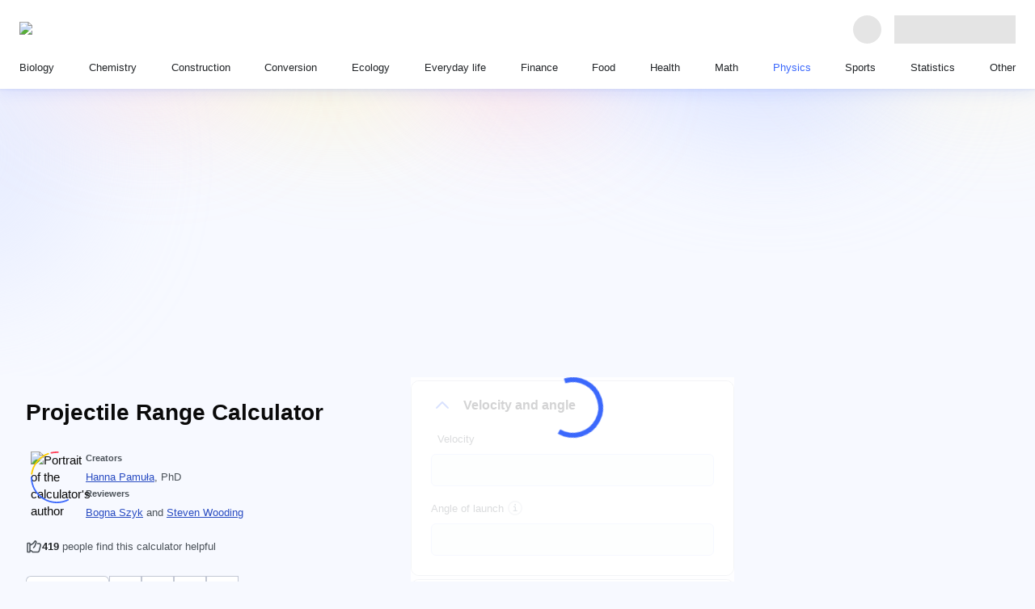

--- FILE ---
content_type: text/html; charset=utf-8
request_url: https://www.omnicalculator.com/physics/range-projectile-motion
body_size: 86612
content:
<!DOCTYPE html><html lang="en"><head><meta charSet="utf-8"/><meta name="viewport" content="width=device-width"/><meta content="initial-scale=1.0,width=device-width,,minimum-scale=1.0,,maximum-scale=3.0" name="viewport"/><link rel="preload" href="https://cache.omnicalculator.com/v2/images/logos/omni-logo-horizontal.svg" as="image" fetchPriority="high" /><meta content="Find out how far the object can fly with this projectile range calculator." name="description"/><title>Projectile Range Calculator – Projectile Motion</title><meta content="website" property="og:type"/><meta content="Projectile Range Calculator – Projectile Motion" property="og:title"/><meta content="Find out how far the object can fly with this projectile range calculator." property="og:description"/><meta content="Omni Calculator" property="og:site_name"/><meta content="https://www.omnicalculator.com/physics/range-projectile-motion" property="og:url"/><meta content="https://og-imgs.omnicalculator.com/calculator/3787/UHJvamVjdGlsZSBSYW5nZSBDYWxjdWxhdG9y.png" property="og:image"/><meta content="1200" property="og:image:width"/><meta content="630" property="og:image:height"/><meta content="image/png" property="og:image:type"/><link href="https://www.omnicalculator.com/physics/range-projectile-motion" rel="canonical" /><meta name="next-head-count" content="17"/><link href="/favicons/favicon.png" rel="icon" sizes="48x48" /><link href="/favicons/favicon-128.png" rel="icon" sizes="128x128" /><link href="/favicons/favicon-192.png" rel="icon" sizes="192x192" /><meta name="google-site-verification" content="aQ27Iw51dcOg2lWQRdalqnUOvNCf71tQZvZYi1DJ-nw"/><link rel="preload" href="https://cache.omnicalculator.com/_next/static/media/0edc06582190a785.p.woff2" as="font" type="font/woff2" crossorigin="anonymous" data-next-font="" /><link rel="preload" href="https://cache.omnicalculator.com/_next/static/media/8fe7ef28a5f2eb38.p.woff2" as="font" type="font/woff2" crossorigin="anonymous" data-next-font="" /><link rel="preload" href="https://cache.omnicalculator.com/_next/static/media/d4588198199bb568.p.woff2" as="font" type="font/woff2" crossorigin="anonymous" data-next-font="" /><link rel="preload" href="https://cache.omnicalculator.com/_next/static/media/d9f3c95379e06bee.p.woff2" as="font" type="font/woff2" crossorigin="anonymous" data-next-font="" /><link rel="preload" href="https://cache.omnicalculator.com/_next/static/media/ae43205968a9e0a8.p.woff2" as="font" type="font/woff2" crossorigin="anonymous" data-next-font="" /><link rel="preload" href="https://cache.omnicalculator.com/_next/static/media/4cbb281a0c5ed533.p.woff2" as="font" type="font/woff2" crossorigin="anonymous" data-next-font="" /><link rel="preload" href="https://cache.omnicalculator.com/_next/static/media/a8f24ad83e640c79.p.woff2" as="font" type="font/woff2" crossorigin="anonymous" data-next-font="" /><link rel="preload" href="https://cache.omnicalculator.com/_next/static/media/a011d219b6894181.p.woff2" as="font" type="font/woff2" crossorigin="anonymous" data-next-font="" /><link rel="preload" href="https://cache.omnicalculator.com/_next/static/media/69092ab74bbd1e40.p.woff2" as="font" type="font/woff2" crossorigin="anonymous" data-next-font="" /><link rel="preload" href="https://cache.omnicalculator.com/_next/static/media/0caac7c63f5eb5d1.p.woff2" as="font" type="font/woff2" crossorigin="anonymous" data-next-font="" /><link rel="preload" href="https://cache.omnicalculator.com/_next/static/css/156db8bf13cc3fa5.css" as="style" /><script type="application/ld+json">{"@context":"https://schema.org","@type":"Article","author":[{"@type":"Person","honorificSuffix":"PhD","name":"Hanna Pamuła"}],"dateModified":"2024-01-18T12:03:11.580Z","datePublished":"2019-02-18T13:43:59.360Z","description":"Find out how far the object can fly with this projectile range calculator.","headline":"Projectile Range Calculator","mainEntityOfPage":{"@id":"https://www.omnicalculator.com","@type":"WebPage"},"publisher":{"@type":"Organization","legalName":"Omni Calculator sp. z o.o.","logo":{"@type":"ImageObject","height":"500px","url":"v2/favicons/schema-logo.png","width":"1213px"},"name":"Omni Calculator"}}</script><script type="application/ld+json">{"@context":"https://schema.org","@type":"FAQPage","mainEntity":[{"@type":"Question","name":"What is range in projectile motion?","acceptedAnswer":{"@type":"Answer","text":"<div class=\"textBlock\"><p>The projectile range is the <strong>distance the object will travel</strong> from when you fire it until it returns to the same height at which it was fired. Note that no acceleration is acting in this direction, as <strong>gravity only acts vertically</strong>. To determine the projectile range it is necessary to find the <strong>initial velocity</strong>, <strong>angle</strong>, and <strong>height</strong>. We usually specify the horizontal range in meters (m).</p></div>"}},{"@type":"Question","name":"How can I calculate projectile range?","acceptedAnswer":{"@type":"Answer","text":"<div class=\"textBlock\"><p>Imagine that a footballer kicked the ball from ground level at an angle of <strong>35°</strong> with an initial velocity of <strong>22.0 m/s</strong>. To find the projectile range:</p>\n<ol>\n<li>Take the initial velocity: <strong>V₀ = 22 m/s</strong>.</li>\n<li>Identify the angle: <strong>α = 35°</strong>.</li>\n<li>Assume that the <strong>initial height = 0</strong>.</li>\n<li>Enter data into the equation:<br>\n<strong>d = V₀² × sin(2 × α)/g =<br>\n= (22 m/s)² × sin(2 × 35°)/9.81 m/s²<br>\n=  46.4 m</strong>.</li>\n</ol>\n<p>The ball landed <strong>46.4 m</strong> from the player.</p></div>"}},{"@type":"Question","name":"What is the condition for minimum range of projectile?","acceptedAnswer":{"@type":"Answer","text":"<div class=\"textBlock\"><p>The projection range will be <strong>minimum</strong> if the angle of projection is <strong>90°</strong>. Note that <strong>sin(2×90°) = sin(180°) = 0</strong> and therefore <strong>d = V₀² × sin(180°)/g = 0</strong>. On the other hand, the <strong>maximum range</strong> will be at an angle of <strong>45°</strong>.</p></div>"}},{"@type":"Question","name":"Does range of projectile depend on mass?","acceptedAnswer":{"@type":"Answer","text":"<div class=\"textBlock\"><p><strong>No</strong>, mass does not affect the projectile's motion, and its value is irrelevant. In projectile motion, parameters such as distance traveled, time taken by the projectile, and maximum height <strong>depend only on the initial velocity, height, and the angle of the throw</strong>.</p></div>"}},{"@type":"Question","name":"What is the projectile range of a basketball player 2 m tall when throwing a ball?","acceptedAnswer":{"@type":"Answer","text":"<div class=\"textBlock\"><p>Assuming that the ball was thrown with a velocity of 8.2 m/s and an angle of 45°, the projectile range is <strong>8.48 m</strong>. To calculate this:</p>\n<ol>\n<li>\n<p>Identify the <strong>initial height = 2 m</strong>, <strong>α = 45°</strong> and <strong>V₀ = 8.2 m/s</strong>.</p>\n</li>\n<li>\n<p>Use the formula:<br>\n<strong>d = V₀cosα × (V₀sinα+√[(V₀sinα)²+2gh])/g =</strong></p>\n<p><strong>8.2 m/s × cos45° × (8.2 m/s×sin45° + √[(8.2 m/s × sin45°)² + 2 × 9.81 m/s × 2 m])/9.81 m/s = 8.48 m</strong>.</p>\n</li>\n</ol></div>"}}]}</script><link rel="stylesheet" href="https://cache.omnicalculator.com/_next/static/css/156db8bf13cc3fa5.css" data-n-g="" /><noscript data-n-css=""></noscript><script defer="" noModule="" src="https://cache.omnicalculator.com/_next/static/chunks/polyfills-42372ed130431b0a.js"></script><script defer="" src="https://cache.omnicalculator.com/_next/static/chunks/4802.9a2300b6379bac28.js"></script><script defer="" src="https://cache.omnicalculator.com/_next/static/chunks/1910.db71e5cdd38fc5d6.js"></script><script defer="" src="https://cache.omnicalculator.com/_next/static/chunks/9369.e69039d15e232951.js"></script><script defer="" src="https://cache.omnicalculator.com/_next/static/chunks/3983.494d7f88f6b8bc51.js"></script><script defer="" src="https://cache.omnicalculator.com/_next/static/chunks/4666.2a14a8a15eeac921.js"></script><script defer="" src="https://cache.omnicalculator.com/_next/static/chunks/8291.5b1ff619f9543d7c.js"></script><script defer="" src="https://cache.omnicalculator.com/_next/static/chunks/7407.629d5dcb8df5c208.js"></script><script defer="" src="https://cache.omnicalculator.com/_next/static/chunks/407.abc4479a37a11370.js"></script><script defer="" src="https://cache.omnicalculator.com/_next/static/chunks/8069.35f49d860e6ece31.js"></script><script defer="" src="https://cache.omnicalculator.com/_next/static/chunks/1434.ae27f31fe0123262.js"></script><script defer="" src="https://cache.omnicalculator.com/_next/static/chunks/815.42e356b4b7cfe097.js"></script><script defer="" src="https://cache.omnicalculator.com/_next/static/chunks/2972.859486c16b067a50.js"></script><script defer="" src="https://cache.omnicalculator.com/_next/static/chunks/5009.eb66c3f9f4c64ab6.js"></script><script defer="" src="https://cache.omnicalculator.com/_next/static/chunks/9335.c2d279d420dba795.js"></script><script defer="" src="https://cache.omnicalculator.com/_next/static/chunks/3356.d14bb5977bd62e57.js"></script><script defer="" src="https://cache.omnicalculator.com/_next/static/chunks/1990.c1b3cf91226dd6e4.js"></script><script defer="" src="https://cache.omnicalculator.com/_next/static/chunks/6708.12c4ba260b4e9ecf.js"></script><script defer="" src="https://cache.omnicalculator.com/_next/static/chunks/5869.912d1b6cf1d6d78d.js"></script><script defer="" src="https://cache.omnicalculator.com/_next/static/chunks/4763.3dfa552460a8d083.js"></script><script src="https://cache.omnicalculator.com/_next/static/chunks/webpack-f49019146c165786.js" defer=""></script><script src="https://cache.omnicalculator.com/_next/static/chunks/main-dc1ae58e0bb04110.js" defer=""></script><script src="https://cache.omnicalculator.com/_next/static/chunks/calculator-4c1817483c54766b.js" defer=""></script><script src="https://cache.omnicalculator.com/_next/static/chunks/1099-95873d498bc9b2fb.js" defer=""></script><script src="https://cache.omnicalculator.com/_next/static/chunks/pages/_app-9488d9d98bf35a18.js" defer=""></script><script src="https://cache.omnicalculator.com/_next/static/chunks/7861-377f46a2d82cde41.js" defer=""></script><script src="https://cache.omnicalculator.com/_next/static/chunks/9794-944d545bddf8fabd.js" defer=""></script><script src="https://cache.omnicalculator.com/_next/static/chunks/3675-dc91574e7f6ccdd5.js" defer=""></script><script src="https://cache.omnicalculator.com/_next/static/chunks/6414-f65fb1fc73b2f6fd.js" defer=""></script><script src="https://cache.omnicalculator.com/_next/static/chunks/9942-ae1886478639d675.js" defer=""></script><script src="https://cache.omnicalculator.com/_next/static/chunks/1410-3ca2349611f09b10.js" defer=""></script><script src="https://cache.omnicalculator.com/_next/static/chunks/8797-53a55b44dabb09ef.js" defer=""></script><script src="https://cache.omnicalculator.com/_next/static/chunks/1449-351b7e5570843fb0.js" defer=""></script><script src="https://cache.omnicalculator.com/_next/static/chunks/3198-2c767531ae1d13c9.js" defer=""></script><script src="https://cache.omnicalculator.com/_next/static/chunks/4219-9d45a811543bc672.js" defer=""></script><script src="https://cache.omnicalculator.com/_next/static/chunks/560-4f7b93f5e5098adf.js" defer=""></script><script src="https://cache.omnicalculator.com/_next/static/chunks/4626-37a3a354a119a0f4.js" defer=""></script><script src="https://cache.omnicalculator.com/_next/static/chunks/pages/%5Bslug%5D/%5Bcalculator%5D-2953fcaff64f5c1a.js" defer=""></script><script src="https://cache.omnicalculator.com/_next/static/QryOCfIn1bmDQBzSMlTm6/_buildManifest.js" defer=""></script><script src="https://cache.omnicalculator.com/_next/static/QryOCfIn1bmDQBzSMlTm6/_ssgManifest.js" defer=""></script></head><body class="__variable_9ffbd9 __variable_0acb6d" data-country-code="US"><noscript><iframe src="https://www.googletagmanager.com/ns.html?id=GTM-MXNBQHD"
            height="0" width="0" style="display:none;visibility:hidden"></iframe></noscript><link rel="preload" as="image" href="https://cache.omnicalculator.com/v2/images/logos/omni-logo-horizontal.svg" fetchPriority="high" /><div id="__next"><style data-emotion="css-global f7kx3z">html{-webkit-font-smoothing:antialiased;-moz-osx-font-smoothing:grayscale;box-sizing:border-box;-webkit-text-size-adjust:100%;}*,*::before,*::after{box-sizing:inherit;}strong,b{font-weight:700;}body{margin:0;color:#0A0A0A;font-family:"Twemoji Country Flags",'__poppinsFont_0acb6d',Verdana,sans-serif;font-size:15px;font-weight:400;line-height:141%;letter-spacing:0;background-color:#fff;}@media print{body{background-color:#FFFFFF;}}body::backdrop{background-color:#fff;}html{scroll-padding-top:119px;}body{background-color:#F7F9FF;-webkit-background-position:center 0;background-position:center 0;background-repeat:no-repeat;overflow-y:scroll;}@media (min-width:584px){body{-webkit-background-size:contain;background-size:contain;background-image:url(/v2/images/background/bg-tablet.svg);}}@media (min-width:1006px){body{-webkit-background-size:100%;background-size:100%;background-image:url(/v2/images/background/bg-desktop.svg);}}.overflow-hidden{overflow:hidden;}.scrollbar-width-none{scrollbar-width:none;}.tooltip{background:#090b0b;border-radius:8px;color:#FFFFFF;font-size:15px;font-weight:400;height:auto;line-height:120%;min-width:296px;opacity:0;padding:8px 12px;position:absolute;text-align:center;-webkit-transition:opacity 200ms linear;transition:opacity 200ms linear;visibility:hidden;z-index:1;}.tooltip[data-show]{opacity:1;visibility:visible;}.tooltip[data-show] [data-popper-arrow]{background:inherit;height:12px;position:absolute;visibility:hidden;width:12px;}.tooltip[data-show] [data-popper-arrow]:before{background:inherit;content:"";height:12px;position:absolute;-webkit-transform:rotate(45deg);-moz-transform:rotate(45deg);-ms-transform:rotate(45deg);transform:rotate(45deg);visibility:visible;width:12px;}.tooltip[data-show][data-popper-placement^='top']>[data-popper-arrow]{bottom:-6px;}.tooltip[data-show][data-popper-placement^='bottom']>[data-popper-arrow]{top:-6px;}.tooltip[data-show][data-popper-placement^='left']>[data-popper-arrow]{right:-6px;}.tooltip[data-show][data-popper-placement^='right']>[data-popper-arrow]{left:-6px;}</style><style data-emotion="css 1tjfh0e">.css-1tjfh0e{display:-webkit-box;display:-webkit-flex;display:-ms-flexbox;display:flex;-webkit-flex-direction:column;-ms-flex-direction:column;flex-direction:column;-webkit-align-items:center;-webkit-box-align:center;-ms-flex-align:center;align-items:center;-webkit-box-pack:center;-ms-flex-pack:center;-webkit-justify-content:center;justify-content:center;width:100%;max-width:1286px;margin-inline:auto;padding-top:calc(
        58px + 72px
      );}@media (min-width:584px){.css-1tjfh0e{padding-top:58px;}}@media (min-width:1146px){.css-1tjfh0e{padding-top:113px;}}</style><style data-emotion="css 1cof88o">.css-1cof88o{display:-webkit-box;display:-webkit-flex;display:-ms-flexbox;display:flex;-webkit-flex-direction:column;-ms-flex-direction:column;flex-direction:column;-webkit-align-items:center;-webkit-box-align:center;-ms-flex-align:center;align-items:center;-webkit-box-pack:center;-ms-flex-pack:center;-webkit-justify-content:center;justify-content:center;width:100%;max-width:1286px;margin-inline:auto;padding-top:calc(
        58px + 72px
      );}@media (min-width:584px){.css-1cof88o{padding-top:58px;}}@media (min-width:1146px){.css-1cof88o{padding-top:113px;}}</style><div class="etf558q1 MuiBox-root css-1cof88o" data-testid="header-bar"><style data-emotion="css swc5fh">.css-swc5fh{z-index:1202;top:0;background:#FFFFFF;width:100%;box-shadow:0 6px 16px 0 rgba(59, 104, 252, 0.1),0px 1px 2.8px 1px rgba(41, 76, 194, 0.06);padding:8px 16px;position:fixed;left:0;right:0;}@media (min-width:724px){.css-swc5fh{padding:16px 24px;}}</style><header class="css-swc5fh e17wuxh31" data-testid="app-header" data-cwv-id="header-bar"><style data-emotion="css ufks93">.css-ufks93{max-width:1920px;margin-inline:auto;}</style><style data-emotion="css 1dyzgie">.css-1dyzgie{max-width:1920px;margin-inline:auto;}</style><div class="e90lfvt0 MuiBox-root css-1dyzgie"><style data-emotion="css x76fkz">.css-x76fkz{display:-webkit-box;display:-webkit-flex;display:-ms-flexbox;display:flex;-webkit-align-items:center;-webkit-box-align:center;-ms-flex-align:center;align-items:center;width:100%;}@media (min-width:1146px){.css-x76fkz:not(:first-of-type){padding-block-start:16px;}}</style><style data-emotion="css q7hdk3">.css-q7hdk3{display:-webkit-box;display:-webkit-flex;display:-ms-flexbox;display:flex;-webkit-align-items:center;-webkit-box-align:center;-ms-flex-align:center;align-items:center;width:100%;}@media (min-width:1146px){.css-q7hdk3:not(:first-of-type){padding-block-start:16px;}}</style><div class="e90lfvt1 MuiBox-root css-q7hdk3"><style data-emotion="css 176ou59">.css-176ou59{position:relative;-webkit-box-flex:1;-webkit-flex-grow:1;-ms-flex-positive:1;flex-grow:1;display:-webkit-box;display:-webkit-flex;display:-ms-flexbox;display:flex;-webkit-align-items:center;-webkit-box-align:center;-ms-flex-align:center;align-items:center;-webkit-box-pack:justify;-webkit-justify-content:space-between;justify-content:space-between;border-right:0;padding-right:16px;}@media (min-width:724px){.css-176ou59{-webkit-box-flex:0;-webkit-flex-grow:0;-ms-flex-positive:0;flex-grow:0;border-right:0;padding-right:0;}}</style><style data-emotion="css nhmnbl">.css-nhmnbl{position:relative;-webkit-box-flex:1;-webkit-flex-grow:1;-ms-flex-positive:1;flex-grow:1;display:-webkit-box;display:-webkit-flex;display:-ms-flexbox;display:flex;-webkit-align-items:center;-webkit-box-align:center;-ms-flex-align:center;align-items:center;-webkit-box-pack:justify;-webkit-justify-content:space-between;justify-content:space-between;border-right:0;padding-right:16px;}@media (min-width:724px){.css-nhmnbl{-webkit-box-flex:0;-webkit-flex-grow:0;-ms-flex-positive:0;flex-grow:0;border-right:0;padding-right:0;}}</style><div class="e1ktxz2f0 MuiBox-root css-nhmnbl" data-testid="logo-header-section"><style data-emotion="css 5xkbgm">.css-5xkbgm{display:-webkit-box;display:-webkit-flex;display:-ms-flexbox;display:flex;-webkit-align-items:center;-webkit-box-align:center;-ms-flex-align:center;align-items:center;min-height:40px;outline-color:#3B68FC;border-radius:8px;}</style><style data-emotion="css a4xlql">.css-a4xlql{-webkit-text-decoration:underline;text-decoration:underline;text-decoration-color:var(--Link-underlineColor);--Link-underlineColor:rgba(190, 5, 193, 0.4);-webkit-text-decoration:none;text-decoration:none;display:-webkit-box;display:-webkit-flex;display:-ms-flexbox;display:flex;-webkit-align-items:center;-webkit-box-align:center;-ms-flex-align:center;align-items:center;min-height:40px;outline-color:#3B68FC;border-radius:8px;}.css-a4xlql:hover{text-decoration-color:inherit;}</style><style data-emotion="css 4tfbft">.css-4tfbft{margin:0;font:inherit;line-height:inherit;letter-spacing:inherit;color:#BE05C1;-webkit-text-decoration:underline;text-decoration:underline;text-decoration-color:var(--Link-underlineColor);--Link-underlineColor:rgba(190, 5, 193, 0.4);-webkit-text-decoration:none;text-decoration:none;display:-webkit-box;display:-webkit-flex;display:-ms-flexbox;display:flex;-webkit-align-items:center;-webkit-box-align:center;-ms-flex-align:center;align-items:center;min-height:40px;outline-color:#3B68FC;border-radius:8px;}.css-4tfbft:hover{text-decoration-color:inherit;}</style><a class="MuiTypography-root MuiTypography-inherit MuiLink-root MuiLink-underlineAlways e1ktxz2f1 css-4tfbft" aria-label="Go to the main page" href="/" hrefLang="en"><img data-cwv-id="omni-logo" alt="Omni Calculator logo" fetchPriority="high" width="184" height="18" decoding="async" data-nimg="1" style="color:transparent" src="https://cache.omnicalculator.com/v2/images/logos/omni-logo-horizontal.svg" /></a></div><style data-emotion="css tihy9n">.css-tihy9n{display:-webkit-box;display:-webkit-flex;display:-ms-flexbox;display:flex;-webkit-align-items:center;-webkit-box-align:center;-ms-flex-align:center;align-items:center;-webkit-box-pack:start;-ms-flex-pack:start;-webkit-justify-content:flex-start;justify-content:flex-start;-webkit-padding-start:16px;padding-inline-start:16px;padding-left:0;-webkit-box-flex:1;-webkit-flex-grow:1;-ms-flex-positive:1;flex-grow:1;gap:1rem;}@media (min-width:724px){.css-tihy9n{-webkit-box-flex:1;-webkit-flex-grow:1;-ms-flex-positive:1;flex-grow:1;}}</style><style data-emotion="css 1w13asx">.css-1w13asx{display:-webkit-box;display:-webkit-flex;display:-ms-flexbox;display:flex;-webkit-align-items:center;-webkit-box-align:center;-ms-flex-align:center;align-items:center;-webkit-box-pack:start;-ms-flex-pack:start;-webkit-justify-content:flex-start;justify-content:flex-start;-webkit-padding-start:16px;padding-inline-start:16px;padding-left:0;-webkit-box-flex:1;-webkit-flex-grow:1;-ms-flex-positive:1;flex-grow:1;gap:1rem;}@media (min-width:724px){.css-1w13asx{-webkit-box-flex:1;-webkit-flex-grow:1;-ms-flex-positive:1;flex-grow:1;}}</style><div class="exllp6a1 MuiBox-root css-1w13asx" data-testid="search-header-section"><style data-emotion="css 169qlo9">.css-169qlo9{display:-webkit-box;display:-webkit-flex;display:-ms-flexbox;display:flex;-webkit-align-items:center;-webkit-box-align:center;-ms-flex-align:center;align-items:center;-webkit-box-pack:start;-ms-flex-pack:start;-webkit-justify-content:flex-start;justify-content:flex-start;-webkit-padding-start:16px;padding-inline-start:16px;-webkit-box-flex:1;-webkit-flex-grow:1;-ms-flex-positive:1;flex-grow:1;}@media (min-width:724px){.css-169qlo9{-webkit-box-flex:1;-webkit-flex-grow:1;-ms-flex-positive:1;flex-grow:1;}}@media (max-width:583.95px){.css-169qlo9{min-height:41px;}}</style><style data-emotion="css uns4f6">.css-uns4f6{display:-webkit-box;display:-webkit-flex;display:-ms-flexbox;display:flex;-webkit-align-items:center;-webkit-box-align:center;-ms-flex-align:center;align-items:center;-webkit-box-pack:start;-ms-flex-pack:start;-webkit-justify-content:flex-start;justify-content:flex-start;-webkit-padding-start:16px;padding-inline-start:16px;-webkit-box-flex:1;-webkit-flex-grow:1;-ms-flex-positive:1;flex-grow:1;}@media (min-width:724px){.css-uns4f6{-webkit-box-flex:1;-webkit-flex-grow:1;-ms-flex-positive:1;flex-grow:1;}}@media (max-width:583.95px){.css-uns4f6{min-height:41px;}}</style><div class="exllp6a2 MuiBox-root css-uns4f6" data-testid="header-search-bar"></div></div><style data-emotion="css f38rbf">.css-f38rbf{margin-left:32px;}</style><div class="MuiBox-root css-f38rbf"><style data-emotion="css 1x4jos1">.css-1x4jos1{display:-webkit-box;display:-webkit-flex;display:-ms-flexbox;display:flex;-webkit-flex-direction:row;-ms-flex-direction:row;flex-direction:row;-webkit-align-items:center;-webkit-box-align:center;-ms-flex-align:center;align-items:center;}.css-1x4jos1>:not(style):not(style){margin:0;}.css-1x4jos1>:not(style)~:not(style){margin-left:16px;}</style><div class="MuiStack-root css-1x4jos1"><style data-emotion="css tqrxy1 animation-c7515d">.css-tqrxy1{display:block;background-color:rgba(10, 10, 10, 0.11);height:1.2em;border-radius:50%;-webkit-animation:animation-c7515d 2s ease-in-out 0.5s infinite;animation:animation-c7515d 2s ease-in-out 0.5s infinite;}@-webkit-keyframes animation-c7515d{0%{opacity:1;}50%{opacity:0.4;}100%{opacity:1;}}@keyframes animation-c7515d{0%{opacity:1;}50%{opacity:0.4;}100%{opacity:1;}}</style><span class="MuiSkeleton-root MuiSkeleton-circular MuiSkeleton-pulse css-tqrxy1" style="width:35px;height:35px"></span><style data-emotion="css 4j0571 animation-c7515d">.css-4j0571{display:block;background-color:rgba(10, 10, 10, 0.11);height:1.2em;-webkit-animation:animation-c7515d 2s ease-in-out 0.5s infinite;animation:animation-c7515d 2s ease-in-out 0.5s infinite;}@-webkit-keyframes animation-c7515d{0%{opacity:1;}50%{opacity:0.4;}100%{opacity:1;}}@keyframes animation-c7515d{0%{opacity:1;}50%{opacity:0.4;}100%{opacity:1;}}</style><span class="MuiSkeleton-root MuiSkeleton-rectangular MuiSkeleton-pulse css-4j0571" style="width:150px;height:35px"></span></div></div></div><style data-emotion="css z1d0yz">.css-z1d0yz{display:-webkit-box;display:-webkit-flex;display:-ms-flexbox;display:flex;-webkit-align-items:center;-webkit-box-align:center;-ms-flex-align:center;align-items:center;width:100%;display:none;}@media (min-width:1146px){.css-z1d0yz:not(:first-of-type){padding-block-start:16px;}}@media (min-width:1146px){.css-z1d0yz{display:block;}}</style><style data-emotion="css u9jrp2">.css-u9jrp2{display:-webkit-box;display:-webkit-flex;display:-ms-flexbox;display:flex;-webkit-align-items:center;-webkit-box-align:center;-ms-flex-align:center;align-items:center;width:100%;display:none;}@media (min-width:1146px){.css-u9jrp2:not(:first-of-type){padding-block-start:16px;}}@media (min-width:1146px){.css-u9jrp2{display:block;}}</style><div class="e90lfvt2 MuiBox-root css-u9jrp2" data-testid="nav-header-section"><style data-emotion="css 8atqhb">.css-8atqhb{width:100%;}</style><nav class="css-8atqhb e1kkfnyl0"><style data-emotion="css vpxk8g">.css-vpxk8g{display:-webkit-box;display:-webkit-flex;display:-ms-flexbox;display:flex;-webkit-flex-direction:column;-ms-flex-direction:column;flex-direction:column;gap:16px;list-style-type:none;margin:0;padding:0;}@media (min-width:1146px){.css-vpxk8g{-webkit-flex-direction:row;-ms-flex-direction:row;flex-direction:row;gap:0;-webkit-box-pack:justify;-webkit-justify-content:space-between;justify-content:space-between;}}</style><ul class="css-vpxk8g e6iooqe0"><li data-cwv-id="category-link"><style data-emotion="css d31hqs">.css-d31hqs{outline-color:#3B68FC;}</style><style data-emotion="css 9niuz9">.css-9niuz9{-webkit-text-decoration:underline;text-decoration:underline;text-decoration-color:var(--Link-underlineColor);--Link-underlineColor:rgba(190, 5, 193, 0.4);-webkit-text-decoration:none;text-decoration:none;outline-color:#3B68FC;}.css-9niuz9:hover{text-decoration-color:inherit;}</style><style data-emotion="css 1myopjw">.css-1myopjw{margin:0;font:inherit;line-height:inherit;letter-spacing:inherit;color:#BE05C1;-webkit-text-decoration:underline;text-decoration:underline;text-decoration-color:var(--Link-underlineColor);--Link-underlineColor:rgba(190, 5, 193, 0.4);-webkit-text-decoration:none;text-decoration:none;outline-color:#3B68FC;}.css-1myopjw:hover{text-decoration-color:inherit;}</style><a class="MuiTypography-root MuiTypography-inherit MuiLink-root MuiLink-underlineAlways e1pjvyyc0 css-1myopjw" href="/biology" hrefLang="en"><style data-emotion="css eazcks">.css-eazcks{padding:0;position:relative;color:#212427;}.css-eazcks:after{display:block;position:absolute;content:'';inset-inline:0;inset-block:-8px;}@media (min-width:1146px){.css-eazcks{padding-inline:8px;height:100%;}.css-eazcks:after{inset-block:-8px -16px;border-bottom:3px solid transparent;}}@media (hover: hover){.css-eazcks:hover{color:#3B68FC;}}</style><style data-emotion="css 1mgh7ay">.css-1mgh7ay{padding:0;position:relative;color:#212427;}.css-1mgh7ay:after{display:block;position:absolute;content:'';inset-inline:0;inset-block:-8px;}@media (min-width:1146px){.css-1mgh7ay{padding-inline:8px;height:100%;}.css-1mgh7ay:after{inset-block:-8px -16px;border-bottom:3px solid transparent;}}@media (hover: hover){.css-1mgh7ay:hover{color:#3B68FC;}}</style><div class="ewygh7v1 MuiBox-root css-1mgh7ay"><style data-emotion="css 18pvjec">.css-18pvjec{padding:0px;margin:0px;color:inherit;text-align:left;font-family:var(--calculator-ui-font-family);font-size:13.4px;font-style:normal;font-weight:500;line-height:20px;}</style><span class="css-18pvjec"><span class="css-18pvjec">Biology</span></span></div></a></li><li data-cwv-id="category-link"><a class="MuiTypography-root MuiTypography-inherit MuiLink-root MuiLink-underlineAlways e1pjvyyc0 css-1myopjw" href="/chemistry" hrefLang="en"><div class="ewygh7v1 MuiBox-root css-1mgh7ay"><span class="css-18pvjec"><span class="css-18pvjec">Chemistry</span></span></div></a></li><li data-cwv-id="category-link"><a class="MuiTypography-root MuiTypography-inherit MuiLink-root MuiLink-underlineAlways e1pjvyyc0 css-1myopjw" href="/construction" hrefLang="en"><div class="ewygh7v1 MuiBox-root css-1mgh7ay"><span class="css-18pvjec"><span class="css-18pvjec">Construction</span></span></div></a></li><li data-cwv-id="category-link"><a class="MuiTypography-root MuiTypography-inherit MuiLink-root MuiLink-underlineAlways e1pjvyyc0 css-1myopjw" href="/conversion" hrefLang="en"><div class="ewygh7v1 MuiBox-root css-1mgh7ay"><span class="css-18pvjec"><span class="css-18pvjec">Conversion</span></span></div></a></li><li data-cwv-id="category-link"><a class="MuiTypography-root MuiTypography-inherit MuiLink-root MuiLink-underlineAlways e1pjvyyc0 css-1myopjw" href="/ecology" hrefLang="en"><div class="ewygh7v1 MuiBox-root css-1mgh7ay"><span class="css-18pvjec"><span class="css-18pvjec">Ecology</span></span></div></a></li><li data-cwv-id="category-link"><a class="MuiTypography-root MuiTypography-inherit MuiLink-root MuiLink-underlineAlways e1pjvyyc0 css-1myopjw" href="/everyday-life" hrefLang="en"><div class="ewygh7v1 MuiBox-root css-1mgh7ay"><span class="css-18pvjec"><span class="css-18pvjec">Everyday life</span></span></div></a></li><li data-cwv-id="category-link"><a class="MuiTypography-root MuiTypography-inherit MuiLink-root MuiLink-underlineAlways e1pjvyyc0 css-1myopjw" href="/finance" hrefLang="en"><div class="ewygh7v1 MuiBox-root css-1mgh7ay"><span class="css-18pvjec"><span class="css-18pvjec">Finance</span></span></div></a></li><li data-cwv-id="category-link"><a class="MuiTypography-root MuiTypography-inherit MuiLink-root MuiLink-underlineAlways e1pjvyyc0 css-1myopjw" href="/food" hrefLang="en"><div class="ewygh7v1 MuiBox-root css-1mgh7ay"><span class="css-18pvjec"><span class="css-18pvjec">Food</span></span></div></a></li><li data-cwv-id="category-link"><a class="MuiTypography-root MuiTypography-inherit MuiLink-root MuiLink-underlineAlways e1pjvyyc0 css-1myopjw" href="/health" hrefLang="en"><div class="ewygh7v1 MuiBox-root css-1mgh7ay"><span class="css-18pvjec"><span class="css-18pvjec">Health</span></span></div></a></li><li data-cwv-id="category-link"><a class="MuiTypography-root MuiTypography-inherit MuiLink-root MuiLink-underlineAlways e1pjvyyc0 css-1myopjw" href="/math" hrefLang="en"><div class="ewygh7v1 MuiBox-root css-1mgh7ay"><span class="css-18pvjec"><span class="css-18pvjec">Math</span></span></div></a></li><li data-cwv-id="category-link"><a class="MuiTypography-root MuiTypography-inherit MuiLink-root MuiLink-underlineAlways e1pjvyyc0 css-1myopjw" href="/physics" hrefLang="en"><style data-emotion="css e7kt4g">.css-e7kt4g{padding:0;position:relative;color:#212427;}.css-e7kt4g:after{display:block;position:absolute;content:'';inset-inline:0;inset-block:-8px;}@media (min-width:1146px){.css-e7kt4g{padding-inline:8px;height:100%;}.css-e7kt4g:after{inset-block:-8px -16px;border-bottom:3px solid transparent;}}@media (min-width:1146px){.css-e7kt4g{color:#3B68FC;}.css-e7kt4g:after{inset-inline:0;inset-block:-8px -16px;border-bottom-color:#3B68FC;}}</style><style data-emotion="css kjnw4s">.css-kjnw4s{padding:0;position:relative;color:#212427;}.css-kjnw4s:after{display:block;position:absolute;content:'';inset-inline:0;inset-block:-8px;}@media (min-width:1146px){.css-kjnw4s{padding-inline:8px;height:100%;}.css-kjnw4s:after{inset-block:-8px -16px;border-bottom:3px solid transparent;}}@media (min-width:1146px){.css-kjnw4s{color:#3B68FC;}.css-kjnw4s:after{inset-inline:0;inset-block:-8px -16px;border-bottom-color:#3B68FC;}}</style><div class="ewygh7v2 MuiBox-root css-kjnw4s"><span class="css-18pvjec"><span class="css-18pvjec">Physics</span></span></div></a></li><li data-cwv-id="category-link"><a class="MuiTypography-root MuiTypography-inherit MuiLink-root MuiLink-underlineAlways e1pjvyyc0 css-1myopjw" href="/sports" hrefLang="en"><div class="ewygh7v1 MuiBox-root css-1mgh7ay"><span class="css-18pvjec"><span class="css-18pvjec">Sports</span></span></div></a></li><li data-cwv-id="category-link"><a class="MuiTypography-root MuiTypography-inherit MuiLink-root MuiLink-underlineAlways e1pjvyyc0 css-1myopjw" href="/statistics" hrefLang="en"><div class="ewygh7v1 MuiBox-root css-1mgh7ay"><span class="css-18pvjec"><span class="css-18pvjec">Statistics</span></span></div></a></li><li data-cwv-id="category-link"><a class="MuiTypography-root MuiTypography-inherit MuiLink-root MuiLink-underlineAlways e1pjvyyc0 css-1myopjw" href="/other" hrefLang="en"><div class="ewygh7v1 MuiBox-root css-1mgh7ay"><span class="css-18pvjec"><span class="css-18pvjec">Other</span></span></div></a></li></ul></nav></div></div></header></div><style data-emotion="css p3wcm8">.css-p3wcm8{box-sizing:border-box;margin-inline:auto;padding-top:16px;padding-bottom:40px;padding-left:0;}@media (min-width:584px){.css-p3wcm8{padding-top:32px;padding-bottom:120px;padding-right:16px;}}@media (min-width:1006px){.css-p3wcm8{padding-right:32px;}}@media (min-width:1570px){.css-p3wcm8{padding-left:32px;padding-right:32px;}}</style><style data-emotion="css orrxxk">.css-orrxxk{box-sizing:border-box;margin-inline:auto;padding-top:16px;padding-bottom:40px;padding-left:0;}@media (min-width:584px){.css-orrxxk{padding-top:32px;padding-bottom:120px;padding-right:16px;}}@media (min-width:1006px){.css-orrxxk{padding-right:32px;}}@media (min-width:1570px){.css-orrxxk{padding-left:32px;padding-right:32px;}}</style><div class="e1ja2qp80 MuiBox-root css-orrxxk"><style data-emotion="css 1p4osc5">.css-1p4osc5{width:100%;display:grid;grid-template-rows:auto;grid-template-areas:'content';grid-template-columns:1fr;row-gap:48px;}@media (min-width:584px){.css-1p4osc5{grid-template-rows:98px auto;grid-template-areas:"leaderboard leaderboard" "content rightAd";grid-template-columns:1fr 168px;row-gap:32px;}}@media (min-width:724px){.css-1p4osc5{grid-template-columns:1fr 308px;}}@media (min-width:1006px){.css-1p4osc5{grid-template-areas:"leaderboard leaderboard" "content rightAd";grid-template-columns:1fr 168px;grid-template-rows:250px auto;}}@media (min-width:1146px){.css-1p4osc5{grid-template-columns:1fr 308px;row-gap:48px;}}@media (min-width:1570px){.css-1p4osc5{grid-template-areas:"leftAd leaderboard rightAd" "leftAd content rightAd";grid-template-columns:168px 1fr 168px;}}@media (min-width:1720px){.css-1p4osc5{grid-template-areas:"leftAd leaderboard rightAd" "leftAd content rightAd";grid-template-columns:308px 1fr 308px;}}</style><style data-emotion="css hs0yah">.css-hs0yah{width:100%;display:grid;grid-template-rows:auto;grid-template-areas:'content';grid-template-columns:1fr;row-gap:48px;}@media (min-width:584px){.css-hs0yah{grid-template-rows:98px auto;grid-template-areas:"leaderboard leaderboard" "content rightAd";grid-template-columns:1fr 168px;row-gap:32px;}}@media (min-width:724px){.css-hs0yah{grid-template-columns:1fr 308px;}}@media (min-width:1006px){.css-hs0yah{grid-template-areas:"leaderboard leaderboard" "content rightAd";grid-template-columns:1fr 168px;grid-template-rows:250px auto;}}@media (min-width:1146px){.css-hs0yah{grid-template-columns:1fr 308px;row-gap:48px;}}@media (min-width:1570px){.css-hs0yah{grid-template-areas:"leftAd leaderboard rightAd" "leftAd content rightAd";grid-template-columns:168px 1fr 168px;}}@media (min-width:1720px){.css-hs0yah{grid-template-areas:"leftAd leaderboard rightAd" "leftAd content rightAd";grid-template-columns:308px 1fr 308px;}}</style><div class="e1jr86380 MuiBox-root css-hs0yah"><style data-emotion="css 1tu23pt">.css-1tu23pt{display:none;height:90px;}@media (min-width:584px){.css-1tu23pt{grid-area:leaderboard;display:-webkit-box;display:-webkit-flex;display:-ms-flexbox;display:flex;justify-self:center;-webkit-box-pack:center;-ms-flex-pack:center;-webkit-justify-content:center;justify-content:center;-webkit-align-items:center;-webkit-box-align:center;-ms-flex-align:center;align-items:center;width:100%;max-width:748px;}}@media (min-width:1006px){.css-1tu23pt{min-height:250px;}}</style><style data-emotion="css 1kvf55m">.css-1kvf55m{display:none;height:90px;}@media (min-width:584px){.css-1kvf55m{grid-area:leaderboard;display:-webkit-box;display:-webkit-flex;display:-ms-flexbox;display:flex;justify-self:center;-webkit-box-pack:center;-ms-flex-pack:center;-webkit-justify-content:center;justify-content:center;-webkit-align-items:center;-webkit-box-align:center;-ms-flex-align:center;align-items:center;width:100%;max-width:748px;}}@media (min-width:1006px){.css-1kvf55m{min-height:250px;}}</style><div class="emdjak30 MuiBox-root css-1kvf55m" data-testid="leaderboard-row"></div><style data-emotion="css 1haokcm">.css-1haokcm{grid-area:content;margin-inline:auto;max-width:100%;min-width:0;padding:0;position:relative;z-index:1;width:100%;}@media (min-width:584px){.css-1haokcm{padding-top:0;padding-inline:16px;}}@media (min-width:1006px){.css-1haokcm{max-width:984px;padding:24px 32px 0px;}}</style><style data-emotion="css 19n8cc0">.css-19n8cc0{grid-area:content;margin-inline:auto;max-width:100%;min-width:0;padding:0;position:relative;z-index:1;width:100%;}@media (min-width:584px){.css-19n8cc0{padding-top:0;padding-inline:16px;}}@media (min-width:1006px){.css-19n8cc0{max-width:984px;padding:24px 32px 0px;}}</style><div class="e1opgtvx0 MuiBox-root css-19n8cc0" data-testid="content-column"><style data-emotion="css v3oibu">.css-v3oibu{display:-webkit-box;display:-webkit-flex;display:-ms-flexbox;display:flex;-webkit-flex-direction:column-reverse;-ms-flex-direction:column-reverse;flex-direction:column-reverse;margin-inline:auto;width:100%;gap:0px;min-width:0;}@media (min-width:584px){.css-v3oibu{max-width:431px;}}@media (min-width:724px){.css-v3oibu{max-width:400px;}}@media (min-width:1006px){.css-v3oibu{display:grid;grid-template-columns:1fr;grid-gap:32px;max-width:881px;grid-template-columns:minmax(316px, 1fr) minmax(
          350px,
          400px
        );}}@media (min-width:1146px){.css-v3oibu{grid-gap:56px;max-width:920px;grid-template-columns:minmax(316px, 1fr) minmax(
          350px,
          400px
        );}}@media (min-width:1570px){.css-v3oibu{grid-template-columns:minmax(316px, 1fr) 400px;}}</style><main data-testid="calculator-page-container" class="css-v3oibu et3z75h0"><style data-emotion="css 1nyqahh">.css-1nyqahh{padding-inline:24px;padding-top:24px;margin-top:16px;}.css-1nyqahh>:not(:last-child){margin-bottom:16px;}@media (min-width:584px){.css-1nyqahh{padding-inline:0px;}}@media (min-width:1006px){.css-1nyqahh{margin-top:0px;padding-top:0px;}}</style><style data-emotion="css 145s7w">.css-145s7w{padding-inline:24px;padding-top:24px;margin-top:16px;}.css-145s7w>:not(:last-child){margin-bottom:16px;}@media (min-width:584px){.css-145s7w{padding-inline:0px;}}@media (min-width:1006px){.css-145s7w{margin-top:0px;padding-top:0px;}}</style><div class="et3z75h1 MuiBox-root css-145s7w" data-testid="article-container"><section><article><style data-emotion="css 1gu5pdq">.css-1gu5pdq{margin-bottom:16px;padding-inline:16px;text-align:left;}@media (min-width:584px){.css-1gu5pdq{padding-inline:0px;}}</style><header data-testid="calculator-header" data-cwv-id="calculator-header" class="css-1gu5pdq enxg0ul0"><style data-emotion="css 1izwtlp">.css-1izwtlp{margin-inline:16px;margin-block-end:16px;}@media (min-width:584px){.css-1izwtlp{margin-inline:0;margin-block-end:32px;}}@media (min-width:1006px){.css-1izwtlp{margin-block-end:24px;}}</style><style data-emotion="css 1d795yb">.css-1d795yb{display:-webkit-box;display:-webkit-flex;display:-ms-flexbox;display:flex;-webkit-flex-direction:column;-ms-flex-direction:column;flex-direction:column;margin-inline:16px;margin-block-end:16px;}.css-1d795yb>:not(style):not(style){margin:0;}.css-1d795yb>:not(style)~:not(style){margin-top:4px;}@media (min-width:584px){.css-1d795yb{margin-inline:0;margin-block-end:32px;}}@media (min-width:1006px){.css-1d795yb{margin-block-end:24px;}}</style><div class="MuiStack-root e1rjnyi80 css-1d795yb" data-testid="article-header"><style data-emotion="css yc5e1l">.css-yc5e1l{min-height:22px;}</style><style data-emotion="css b1sb7g">.css-b1sb7g{min-height:22px;}</style><div class="e1rjnyi82 MuiBox-root css-b1sb7g"></div><style data-emotion="css 1cyweru">.css-1cyweru{font-family:var(--calculator-ui-font-family);font-size:28px;font-style:normal;font-weight:700;line-height:36px;font-family:Verdana,sans-serif;}</style><h1 class="css-1cyweru e1rjnyi81">Projectile Range Calculator</h1></div><style data-emotion="css 1rtu3sq">.css-1rtu3sq{display:grid;gap:16px;grid-template-columns:auto 1fr;position:relative;margin-bottom:20px;}</style><aside class="css-1rtu3sq eevai8o0"><style data-emotion="css hesein">.css-hesein{position:relative;width:58px;height:64px;padding:6px;}.css-hesein svg{position:absolute;width:100%;height:100%;inset:0;}</style><div class="css-hesein e1t80o420"><style data-emotion="css q7mezt">.css-q7mezt{-webkit-user-select:none;-moz-user-select:none;-ms-user-select:none;user-select:none;width:1em;height:1em;display:inline-block;-webkit-flex-shrink:0;-ms-flex-negative:0;flex-shrink:0;-webkit-transition:fill 200ms cubic-bezier(0.4, 0, 0.2, 1) 0ms;transition:fill 200ms cubic-bezier(0.4, 0, 0.2, 1) 0ms;fill:currentColor;font-size:1.5rem;}</style><svg class="MuiSvgIcon-root MuiSvgIcon-fontSizeMedium css-q7mezt" focusable="false" aria-hidden="true" viewBox="0 0 58 64" width="58" height="64" fill="none"><path d="M0.934583 31.0813C0.426219 31.0665 0.000552042 31.4626 1.78263e-05 31.9663C-0.00557574 37.2402 1.30528 42.4389 3.82217 47.0973C6.48402 52.024 10.402 56.1745 15.1864 59.1359C19.9708 62.0973 25.4548 63.7665 31.0927 63.9772C36.4236 64.1765 41.7165 63.0654 46.5008 60.7494C46.9577 60.5282 47.1307 59.9756 46.8945 59.5296C46.6582 59.0836 46.1021 58.913 45.6448 59.1334C41.1457 61.3019 36.1717 62.3418 31.1622 62.1545C25.8456 61.9558 20.6742 60.3818 16.1625 57.5891C11.6509 54.7965 7.95619 50.8826 5.44606 46.2367C3.0809 41.8592 1.84513 36.9757 1.84176 32.0202C1.84142 31.5165 1.44295 31.0962 0.934583 31.0813Z" fill="#3B68FC"></path><path d="M22.5724 2.4458C22.4145 1.96656 21.8936 1.70361 21.4144 1.87362C15.8528 3.84668 10.9378 7.29455 7.21045 11.8486C3.48304 16.4027 1.09419 21.8785 0.29604 27.6755C0.227269 28.175 0.59483 28.6253 1.10094 28.6791C1.60705 28.733 2.05997 28.37 2.12961 27.8706C2.88926 22.4234 5.13871 17.2789 8.64241 12.9982C12.1461 8.71743 16.7626 5.47321 21.9865 3.60984C22.4654 3.43901 22.7303 2.92504 22.5724 2.4458Z" fill="#FFCC00"></path><path d="M34.677 1.00042C34.7154 0.498168 34.3353 0.0588799 33.8273 0.035246C30.9232 -0.099855 28.014 0.153833 25.1784 0.789437C24.6824 0.900626 24.3857 1.39893 24.5121 1.88682C24.6384 2.37471 25.1399 2.66736 25.6362 2.55701C28.2769 1.96983 30.9848 1.7337 33.6884 1.85485C34.1965 1.87762 34.6387 1.50268 34.677 1.00042Z" fill="#FF4059"></path></svg><style data-emotion="css 1ccowss">.css-1ccowss{width:52px;}</style><picture><source media="only screen and (-webkit-min-device-pixel-ratio: 2)" srcSet="https://uploads-cdn.omnicalculator.com/people/haniapamula.jpg?width=400&amp;height=400&amp;format=webp" type="image/webp"/><source srcSet="https://uploads-cdn.omnicalculator.com/people/haniapamula.jpg?width=200&amp;height=200&amp;format=webp" type="image/webp"/><style data-emotion="css 7lpc95">.css-7lpc95{width:100%;height:100%;border-radius:50%;object-fit:contain;width:52px;}</style><img alt="Portrait of the calculator&#x27;s author" draggable="false" loading="lazy" class="e1t80o421 css-7lpc95 e1ed444l0" src="https://uploads-cdn.omnicalculator.com/people/haniapamula.jpg?width=200&amp;height=200&amp;format=jpeg" /></picture></div><style data-emotion="css 19k1zd7">.css-19k1zd7{display:-webkit-box;display:-webkit-flex;display:-ms-flexbox;display:flex;-webkit-flex-direction:column;-ms-flex-direction:column;flex-direction:column;gap:16px;padding-top:4px;}</style><style data-emotion="css zplrj0">.css-zplrj0{display:-webkit-box;display:-webkit-flex;display:-ms-flexbox;display:flex;-webkit-flex-direction:column;-ms-flex-direction:column;flex-direction:column;gap:16px;padding-top:4px;}</style><div class="eevai8o1 MuiBox-root css-zplrj0"><style data-emotion="css ll516h">.css-ll516h{padding:0px;margin:0px;color:#4B5259;text-align:left;font-family:var(--calculator-ui-font-family);font-size:13.4px;font-style:normal;font-weight:400;line-height:20px;}</style><span data-testid="calculator-authors" class="css-ll516h"><style data-emotion="css 15team9">.css-15team9{padding:0px;margin:0px;color:inherit;text-align:left;font-family:var(--calculator-ui-font-family);font-size:11px;font-style:normal;font-weight:600;line-height:20px;}</style><div class="css-15team9">Creators</div><style data-emotion="css 15gs7em">.css-15gs7em{margin-bottom:4px;}</style><div class="css-15gs7em eln0qaz0"></div><span class="MuiBox-root css-0"><style data-emotion="css 1guqpav">.css-1guqpav{padding:0px;margin:0px;color:#294CC2;-webkit-text-decoration:underline;text-decoration:underline;text-align:left;font-family:var(--calculator-ui-font-family);font-size:13.4px;font-style:normal;font-weight:400;line-height:20px;}</style><span data-testid="calculator-contributor" class="css-1guqpav">Hanna Pamuła</span>, PhD</span><style data-emotion="css 1hyfx7x">.css-1hyfx7x{display:none;}</style><div class="MuiBox-root css-1hyfx7x"><style data-emotion="css 282koi">.css-282koi{max-width:420px;min-height:104px;padding:0;border-radius:8px;border-top-left-radius:52px;background-color:#FFFFFF;box-shadow:4px 16px 22px 0px rgba(59, 104, 252, 0.14),0px 1px 4px 1px rgba(41, 76, 194, 0.08);}</style><style data-emotion="css l4yl8t">.css-l4yl8t{overflow:hidden;box-shadow:none;border-radius:20px;max-width:420px;min-height:104px;padding:0;border-radius:8px;border-top-left-radius:52px;background-color:#FFFFFF;box-shadow:4px 16px 22px 0px rgba(59, 104, 252, 0.14),0px 1px 4px 1px rgba(41, 76, 194, 0.08);}</style><style data-emotion="css 6twza6">.css-6twza6{background-color:#fff;color:#0A0A0A;-webkit-transition:box-shadow 300ms cubic-bezier(0.4, 0, 0.2, 1) 0ms;transition:box-shadow 300ms cubic-bezier(0.4, 0, 0.2, 1) 0ms;border-radius:4px;box-shadow:var(--Paper-shadow);background-image:var(--Paper-overlay);overflow:hidden;box-shadow:none;border-radius:20px;max-width:420px;min-height:104px;padding:0;border-radius:8px;border-top-left-radius:52px;background-color:#FFFFFF;box-shadow:4px 16px 22px 0px rgba(59, 104, 252, 0.14),0px 1px 4px 1px rgba(41, 76, 194, 0.08);}</style><div class="MuiPaper-root MuiPaper-elevation MuiPaper-rounded MuiPaper-elevation1 MuiCard-root e1basab70 css-6twza6" style="--Paper-shadow:0px 2px 1px -1px rgba(0,0,0,0.2),0px 1px 1px 0px rgba(0,0,0,0.14),0px 1px 3px 0px rgba(0,0,0,0.12)"><style data-emotion="css emfo8p">.css-emfo8p{padding:16px;}.css-emfo8p:last-child{padding:16px;}</style><style data-emotion="css fit9ec">.css-fit9ec{padding:16px;padding:16px;}.css-fit9ec:last-child{padding-bottom:24px;}.css-fit9ec:last-child{padding:16px;}</style><div class="MuiCardContent-root e1basab71 css-fit9ec"><style data-emotion="css zsv2nq">.css-zsv2nq{margin-right:22px;float:left;}</style><style data-emotion="css 1xweghh">.css-1xweghh{width:72px;height:72px;margin-right:22px;float:left;}</style><div class="em3xecy0 css-1xweghh e1dcjjvr0"><picture><source media="only screen and (-webkit-min-device-pixel-ratio: 2)" srcSet="https://uploads-cdn.omnicalculator.com/people/haniapamula.jpg?width=600&amp;height=600&amp;format=webp" type="image/webp"/><source srcSet="https://uploads-cdn.omnicalculator.com/people/haniapamula.jpg?width=300&amp;height=300&amp;format=webp" type="image/webp"/><style data-emotion="css tp9rov">.css-tp9rov{width:100%;height:100%;border-radius:50%;object-fit:contain;}</style><img alt="Hanna Pamuła" draggable="false" loading="lazy" class="css-tp9rov e1ed444l0" src="https://uploads-cdn.omnicalculator.com/people/haniapamula.jpg?width=300&amp;height=300&amp;format=jpeg" /></picture></div><style data-emotion="css pe5jxz">.css-pe5jxz{display:grid;gap:8px;}</style><style data-emotion="css 1dfu5li">.css-1dfu5li{display:grid;gap:8px;}</style><div class="em3xecy1 MuiBox-root css-1dfu5li"><style data-emotion="css 1abo7r0">.css-1abo7r0{padding:0px;margin:0px;color:inherit;text-align:left;font-family:var(--calculator-ui-font-family);font-size:15.8px;font-style:normal;font-weight:500;line-height:28px;}</style><span data-testid="contributor-tooltip-title" class="css-1abo7r0">Hanna Pamuła</span><style data-emotion="css adyfr8">.css-adyfr8{padding:0px;margin:0px;color:#748091;text-align:left;font-family:var(--calculator-ui-font-family);font-size:13.4px;font-style:normal;font-weight:400;line-height:20px;}</style><span class="css-adyfr8">PhD</span><style data-emotion="css 1i27l4i">.css-1i27l4i{display:-webkit-box;display:-webkit-flex;display:-ms-flexbox;display:flex;gap:8px;}</style><div class="MuiBox-root css-1i27l4i"><style data-emotion="css 4x7gvm">.css-4x7gvm{-webkit-text-decoration:underline;text-decoration:underline;color:#294CC2;}</style><span class="css-4x7gvm e1rfwazi0" role="button" tabindex="0"><style data-emotion="css 18pvjec">.css-18pvjec{padding:0px;margin:0px;color:inherit;text-align:left;font-family:var(--calculator-ui-font-family);font-size:13.4px;font-style:normal;font-weight:500;line-height:20px;}</style><p class="css-18pvjec">Website</p></span><style data-emotion="css botd60">.css-botd60{width:1px;background-color:#DFE2EB;}</style><div class="css-botd60 e1rfwazi1"></div><span class="css-4x7gvm e1rfwazi0" role="button" tabindex="0"><p class="css-18pvjec">Research Gate</p></span></div></div><style data-emotion="css 1gicgec">.css-1gicgec{padding-top:16px;clear:both;}</style><div data-testid="contributor-bio" class="css-1gicgec em3xecy3"><p class="css-ll516h">Hanna (Hania) Pamuła holds a Ph.D. in Bioacoustics / Mechanical Engineering, obtained at AGH University of Science and Technology. She has participated in research work in labs in France and the UK and presented papers at several international conferences. Hania has a penchant for photography and graphic design. When not in the office, she’s probably traveling, hiking, or out in the field, watching birds and recording their calls.<!-- --> <style data-emotion="css 108rmcy">.css-108rmcy{-webkit-text-decoration:underline;text-decoration:underline;text-decoration-color:var(--Link-underlineColor);--Link-underlineColor:rgba(190, 5, 193, 0.4);-webkit-text-decoration:none;text-decoration:none;-webkit-text-decoration:underline;text-decoration:underline;color:#294CC2;}.css-108rmcy:hover{text-decoration-color:inherit;}</style><style data-emotion="css 1xjrtvf">.css-1xjrtvf{margin:0;font:inherit;line-height:inherit;letter-spacing:inherit;color:#BE05C1;-webkit-text-decoration:underline;text-decoration:underline;text-decoration-color:var(--Link-underlineColor);--Link-underlineColor:rgba(190, 5, 193, 0.4);-webkit-text-decoration:none;text-decoration:none;-webkit-text-decoration:underline;text-decoration:underline;color:#294CC2;}.css-1xjrtvf:hover{text-decoration-color:inherit;}</style><a class="MuiTypography-root MuiTypography-inherit MuiLink-root MuiLink-underlineAlways em3xecy2 css-1xjrtvf" href="/authors/hanna-pamula" hrefLang="en">See full profile</a></p></div><style data-emotion="css 1dqk4vi">.css-1dqk4vi{padding-top:16px;}</style><div class="css-1dqk4vi em3xecy4"><span class="css-ll516h">Check our<!-- --> <a class="MuiTypography-root MuiTypography-inherit MuiLink-root MuiLink-underlineAlways em3xecy2 css-1xjrtvf" href="/editorial-policies" hrefLang="en">editorial policy</a></span></div></div></div></div></span><span data-testid="calculator-reviewers" class="css-ll516h"><div class="css-15team9">Reviewers</div><div class="css-15gs7em eln0qaz0"></div><span class="MuiBox-root css-0"><span data-testid="calculator-contributor" class="css-1guqpav">Bogna Szyk</span></span><div class="MuiBox-root css-1hyfx7x"><div class="MuiPaper-root MuiPaper-elevation MuiPaper-rounded MuiPaper-elevation1 MuiCard-root e1basab70 css-6twza6" style="--Paper-shadow:0px 2px 1px -1px rgba(0,0,0,0.2),0px 1px 1px 0px rgba(0,0,0,0.14),0px 1px 3px 0px rgba(0,0,0,0.12)"><div class="MuiCardContent-root e1basab71 css-fit9ec"><div class="em3xecy0 css-1xweghh e1dcjjvr0"><picture><source media="only screen and (-webkit-min-device-pixel-ratio: 2)" srcSet="https://uploads-cdn.omnicalculator.com/people/bogna1.jpg?width=600&amp;height=600&amp;format=webp" type="image/webp"/><source srcSet="https://uploads-cdn.omnicalculator.com/people/bogna1.jpg?width=300&amp;height=300&amp;format=webp" type="image/webp"/><img alt="Bogna Szyk" draggable="false" loading="lazy" class="css-tp9rov e1ed444l0" src="https://uploads-cdn.omnicalculator.com/people/bogna1.jpg?width=300&amp;height=300&amp;format=jpeg" /></picture></div><div class="em3xecy1 MuiBox-root css-1dfu5li"><span data-testid="contributor-tooltip-title" class="css-1abo7r0">Bogna Szyk</span><div class="MuiBox-root css-1i27l4i"><span class="css-4x7gvm e1rfwazi0" role="button" tabindex="0"><p class="css-18pvjec">LinkedIn</p></span></div></div><div data-testid="contributor-bio" class="css-1gicgec em3xecy3"><p class="css-ll516h">Bogna is the chief operating officer at Omni Calculator, where she helps keep things running smoothly and ideas moving forward. With a background in civil engineering and a knack for organizing chaos, she brings structure and strategy to everything she does. After hours, you’ll likely find her dancing zouk or crafting the next twist in a D&amp;D campaign.<!-- --> <a class="MuiTypography-root MuiTypography-inherit MuiLink-root MuiLink-underlineAlways em3xecy2 css-1xjrtvf" href="/authors/bogna-szyk" hrefLang="en">See full profile</a></p></div><div class="css-1dqk4vi em3xecy4"><span class="css-ll516h">Check our<!-- --> <a class="MuiTypography-root MuiTypography-inherit MuiLink-root MuiLink-underlineAlways em3xecy2 css-1xjrtvf" href="/editorial-policies" hrefLang="en">editorial policy</a></span></div></div></div></div> and <span class="MuiBox-root css-0"><span data-testid="calculator-contributor" class="css-1guqpav">Steven Wooding</span></span><div class="MuiBox-root css-1hyfx7x"><div class="MuiPaper-root MuiPaper-elevation MuiPaper-rounded MuiPaper-elevation1 MuiCard-root e1basab70 css-6twza6" style="--Paper-shadow:0px 2px 1px -1px rgba(0,0,0,0.2),0px 1px 1px 0px rgba(0,0,0,0.14),0px 1px 3px 0px rgba(0,0,0,0.12)"><div class="MuiCardContent-root e1basab71 css-fit9ec"><div class="em3xecy0 css-1xweghh e1dcjjvr0"><picture><source media="only screen and (-webkit-min-device-pixel-ratio: 2)" srcSet="https://uploads-cdn.omnicalculator.com/people/steve.jpg?width=600&amp;height=600&amp;format=webp" type="image/webp"/><source srcSet="https://uploads-cdn.omnicalculator.com/people/steve.jpg?width=300&amp;height=300&amp;format=webp" type="image/webp"/><img alt="Steven Wooding" draggable="false" loading="lazy" class="css-tp9rov e1ed444l0" src="https://uploads-cdn.omnicalculator.com/people/steve.jpg?width=300&amp;height=300&amp;format=jpeg" /></picture></div><div class="em3xecy1 MuiBox-root css-1dfu5li"><span data-testid="contributor-tooltip-title" class="css-1abo7r0">Steven Wooding</span><div class="MuiBox-root css-1i27l4i"><span class="css-4x7gvm e1rfwazi0" role="button" tabindex="0"><p class="css-18pvjec">LinkedIn</p></span></div></div><div data-testid="contributor-bio" class="css-1gicgec em3xecy3"><p class="css-ll516h">Steven Wooding is a physicist by training with a degree from the University of Surrey specializing in nuclear physics. He loves data analysis and computer programming. He has worked on exciting projects such as environmentally aware radar, using genetic algorithms to tune radar, and building the UK vaccine queue calculator. Steve is now the Editorial Quality Assurance Coordinator here at Omni Calculator, making sure every calculator meets the standards our users expect. In his spare time, he enjoys cycling, photography, wildlife watching, and long walks.<!-- --> <a class="MuiTypography-root MuiTypography-inherit MuiLink-root MuiLink-underlineAlways em3xecy2 css-1xjrtvf" href="/authors/steven-wooding" hrefLang="en">See full profile</a></p></div><div class="css-1dqk4vi em3xecy4"><span class="css-ll516h">Check our<!-- --> <a class="MuiTypography-root MuiTypography-inherit MuiLink-root MuiLink-underlineAlways em3xecy2 css-1xjrtvf" href="/editorial-policies" hrefLang="en">editorial policy</a></span></div></div></div></div></span></div></aside><style data-emotion="css 1kp91g6">.css-1kp91g6{margin-top:0;}</style><style data-emotion="css 1sbtmzd">.css-1sbtmzd{display:-webkit-box;display:-webkit-flex;display:-ms-flexbox;display:flex;gap:16px;-webkit-align-items:center;-webkit-box-align:center;-ms-flex-align:center;align-items:center;margin-top:0;}.css-1sbtmzd >svg{height:20px;width:20px;fill:#4B5259;}</style><aside class="enxg0ul1 css-1sbtmzd eqcr2qh0"><svg class="MuiSvgIcon-root MuiSvgIcon-fontSizeMedium css-q7mezt" focusable="false" aria-hidden="true" viewBox="0 0 20 20"><path fill-rule="evenodd" clip-rule="evenodd" d="M10.4029 5.36312L11.6889 3.73779L11.932 3.96818C12.0112 4.04331 12.0389 4.158 12.0027 4.26102L10.8497 7.53995L10.8497 7.53995L10.8482 7.54418C10.5608 8.37635 10.3137 8.86604 10.0434 9.25524C9.76581 9.65497 9.44409 9.97983 8.93427 10.4897C8.62185 10.8021 8.62185 11.3086 8.93427 11.621C9.24669 11.9334 9.75322 11.9334 10.0656 11.621L10.0927 11.594L10.0927 11.594C10.5716 11.1151 10.991 10.6958 11.3576 10.1679C11.7381 9.62006 12.0431 8.9853 12.3598 8.0686L12.3605 8.0665L13.5121 4.7918C13.7576 4.09354 13.5699 3.31618 13.0327 2.80697L12.5609 2.35979C12.0016 1.82959 11.1079 1.8935 10.6297 2.49789L9.14819 4.37035C8.59495 5.06958 7.90541 5.64912 7.12141 6.07378L5.79995 6.78957V5.98611C5.79995 5.30637 5.24892 4.75534 4.56918 4.75534H2.43072C1.75099 4.75534 1.19995 5.30637 1.19995 5.98611V13.9363V16.1246C1.19995 16.8043 1.75099 17.3553 2.43072 17.3553H4.56918C5.24892 17.3553 5.79995 16.8043 5.79995 16.1246V15.399C6.21623 15.4901 6.59388 15.7203 6.86662 16.058L7.33598 16.6391C7.70183 17.0921 8.25287 17.3553 8.83513 17.3553H11.1428H14.4356C15.7138 17.3553 16.833 16.4976 17.1653 15.2633L17.5692 13.7633L18.3769 10.7633L18.3772 10.762L18.9788 8.512C19.4183 6.86868 18.1801 5.25534 16.4788 5.25534H16.4749H16.4709H16.467H16.463H16.4591H16.4551H16.4512H16.4473H16.4433H16.4394H16.4354H16.4315H16.4275H16.4236H16.4196H16.4156H16.4117H16.4077H16.4038H16.3998H16.3959H16.3919H16.388H16.384H16.38H16.3761H16.3721H16.3682H16.3642H16.3602H16.3563H16.3523H16.3483H16.3444H16.3404H16.3364H16.3325H16.3285H16.3245H16.3205H16.3166H16.3126H16.3086H16.3047H16.3007H16.2967H16.2927H16.2888H16.2848H16.2808H16.2768H16.2729H16.2689H16.2649H16.2609H16.2569H16.253H16.249H16.245H16.241H16.237H16.2331H16.2291H16.2251H16.2211H16.2171H16.2131H16.2092H16.2052H16.2012H16.1972H16.1932H16.1892H16.1852H16.1812H16.1773H16.1733H16.1693H16.1653H16.1613H16.1573H16.1533H16.1493H16.1453H16.1413H16.1374H16.1334H16.1294H16.1254H16.1214H16.1174H16.1134H16.1094H16.1054H16.1014H16.0974H16.0934H16.0894H16.0854H16.0814H16.0774H16.0734H16.0694H16.0655H16.0615H16.0575H16.0535H16.0495H16.0455H16.0415H16.0375H16.0335H16.0295H16.0255H16.0215H16.0175H16.0135H16.0095H16.0055H16.0015H15.9975H15.9935H15.9895H15.9855H15.9815H15.9775H15.9735H15.9695H15.9655H15.9615H15.9575H15.9535H15.9495H15.9455H15.9415H15.9375H15.9335H15.9295H15.9255H15.9215H15.9175H15.9135H15.9095H15.9055H15.9015H15.8975H15.8935H15.8895H15.8855H15.8815H15.8776H15.8736H15.8696H15.8656H15.8616H15.8576H15.8536H15.8496H15.8456H15.8416H15.8376H15.8336H15.8296H15.8256H15.8216H15.8176H15.8136H15.8096H15.8056H15.8016H15.7977H15.7937H15.7897H15.7857H15.7817H15.7777H15.7737H15.7697H15.7657H15.7617H15.7577H15.7538H15.7498H15.7458H15.7418H15.7378H15.7338H15.7298H15.7258H15.7219H15.7179H15.7139H15.7099H15.7059H15.7019H15.698H15.694H15.69H15.686H15.682H15.6781H15.6741H15.6701H15.6661H15.6621H15.6582H15.6542H15.6502H15.6462H15.6422H15.6383H15.6343H15.6303H15.6264H15.6224H15.6184H15.6144H15.6105H15.6065H15.6025H15.5986H15.5946H15.5906H15.5867H15.5827H15.5787H15.5748H15.5708H15.5668H15.5629H15.5589H15.5549H15.551H15.547H15.5431H15.5391H15.5351H15.5312H15.5272H15.5233H15.5193H15.5154H15.5114H15.5075H15.5035H15.4996H15.4956H15.4917H15.4877H15.4838H15.4798H15.4759H15.4719H15.468H15.464H15.4601H15.4562H15.4522H15.4483H15.4443H15.4404H15.4365H15.4325H15.4286H15.4247H15.4207H15.4168H15.4129H15.4089H15.405H15.4011H15.3971H15.3932H15.3893H15.3854H15.3814H15.3775H15.3736H15.3697H15.3658H15.3618H15.3579H15.354H15.3501H15.3462H15.3423H15.3384H15.3345H15.3305H15.3266H15.3227H15.3188H15.3149H15.311H15.3071H15.3032H15.2993H15.2954H15.2915H15.2876H15.2837H15.2798H15.2759H15.272H15.2682H15.2643H15.2604H15.2565H15.2526H15.2487H15.2448H15.241H15.2371H15.2332H15.2293H15.2254H15.2216H15.2177H15.2138H15.21H15.2061H15.2022H15.1984H15.1945H15.1906H15.1868H15.1829H15.179H15.1752H15.1713H15.1675H15.1636H15.1598H15.1559H15.1521H15.1482H15.1444H15.1405H15.1367H15.1328H15.129H15.1252H15.1213H15.1175H15.1136H15.1098H15.106H15.1021H15.0983H15.0945H15.0907H15.0868H15.083H15.0792H15.0754H15.0716H15.0677H15.0639H15.0601H15.0563H15.0525H15.0487H15.0449H15.0411H15.0373H15.0335H15.0297H15.0259H15.0221H15.0183H15.0145H15.0107H15.0069H15.0031H14.9993H14.9955H14.9918H14.988H14.9842H14.9804H14.9766H14.9729H14.9691H14.9653H14.9616H14.9578H14.954H14.9503H14.9465H14.9427H14.939H14.9352H14.9315H14.9277H14.924H14.9202H14.9165H14.9127H14.909H14.9052H14.9015H14.8978H14.894H14.8903H14.8866H14.8828H14.8791H14.8754H14.8717H14.8679H14.8642H14.8605H14.8568H14.8531H14.8494H14.8457H14.8419H14.8382H14.8345H14.8308H14.8271H14.8234H14.8197H14.816H14.8124H14.8087H14.805H14.8013H14.7976H14.7939H14.7902H14.7866H14.7829H14.7792H14.7756H14.7719H14.7682H14.7646H14.7609H14.7572H14.7536H14.7499H14.7463H14.7426H14.739H14.7353H14.7317H14.728H14.7244H14.7208H14.7171H14.7135H14.7099H14.7062H14.7026H14.699H14.6954H14.6918H14.6881H14.6845H14.6809H14.6773H14.6737H14.6701H14.6665H14.6629H14.6593H14.6557H14.6521H14.6485H14.6449H14.6413H14.6377H14.6342H14.6306H14.627H14.6234H14.6199H14.6163H14.6127H14.6092H14.6056H14.602H14.5985H14.5949H14.5914H14.5878H14.5843H14.5807H14.5772H14.5737H14.5701H14.5666H14.5631H14.5595H14.556H14.5525H14.549H14.5454H14.5419H14.5384H14.5349H14.5314H14.5279H14.5244H14.5209H14.5174H14.5139H14.5104H14.5069H14.5034H14.5C14.0581 5.25534 13.7 5.61351 13.7 6.05534C13.7 6.49717 14.0581 6.85534 14.5 6.85534H14.5034H14.5069H14.5104H14.5139H14.5174H14.5209H14.5244H14.5279H14.5314H14.5349H14.5384H14.5419H14.5454H14.549H14.5525H14.556H14.5595H14.5631H14.5666H14.5701H14.5737H14.5772H14.5807H14.5843H14.5878H14.5914H14.5949H14.5985H14.602H14.6056H14.6092H14.6127H14.6163H14.6199H14.6234H14.627H14.6306H14.6342H14.6377H14.6413H14.6449H14.6485H14.6521H14.6557H14.6593H14.6629H14.6665H14.6701H14.6737H14.6773H14.6809H14.6845H14.6881H14.6918H14.6954H14.699H14.7026H14.7062H14.7099H14.7135H14.7171H14.7208H14.7244H14.728H14.7317H14.7353H14.739H14.7426H14.7463H14.7499H14.7536H14.7572H14.7609H14.7646H14.7682H14.7719H14.7756H14.7792H14.7829H14.7866H14.7902H14.7939H14.7976H14.8013H14.805H14.8087H14.8124H14.816H14.8197H14.8234H14.8271H14.8308H14.8345H14.8382H14.8419H14.8457H14.8494H14.8531H14.8568H14.8605H14.8642H14.8679H14.8717H14.8754H14.8791H14.8828H14.8866H14.8903H14.894H14.8978H14.9015H14.9052H14.909H14.9127H14.9165H14.9202H14.924H14.9277H14.9315H14.9352H14.939H14.9427H14.9465H14.9503H14.954H14.9578H14.9616H14.9653H14.9691H14.9729H14.9766H14.9804H14.9842H14.988H14.9918H14.9955H14.9993H15.0031H15.0069H15.0107H15.0145H15.0183H15.0221H15.0259H15.0297H15.0335H15.0373H15.0411H15.0449H15.0487H15.0525H15.0563H15.0601H15.0639H15.0677H15.0716H15.0754H15.0792H15.083H15.0868H15.0907H15.0945H15.0983H15.1021H15.106H15.1098H15.1136H15.1175H15.1213H15.1252H15.129H15.1328H15.1367H15.1405H15.1444H15.1482H15.1521H15.1559H15.1598H15.1636H15.1675H15.1713H15.1752H15.179H15.1829H15.1868H15.1906H15.1945H15.1984H15.2022H15.2061H15.21H15.2138H15.2177H15.2216H15.2254H15.2293H15.2332H15.2371H15.241H15.2448H15.2487H15.2526H15.2565H15.2604H15.2643H15.2682H15.272H15.2759H15.2798H15.2837H15.2876H15.2915H15.2954H15.2993H15.3032H15.3071H15.311H15.3149H15.3188H15.3227H15.3266H15.3305H15.3345H15.3384H15.3423H15.3462H15.3501H15.354H15.3579H15.3618H15.3658H15.3697H15.3736H15.3775H15.3814H15.3854H15.3893H15.3932H15.3971H15.4011H15.405H15.4089H15.4129H15.4168H15.4207H15.4247H15.4286H15.4325H15.4365H15.4404H15.4443H15.4483H15.4522H15.4562H15.4601H15.464H15.468H15.4719H15.4759H15.4798H15.4838H15.4877H15.4917H15.4956H15.4996H15.5035H15.5075H15.5114H15.5154H15.5193H15.5233H15.5272H15.5312H15.5351H15.5391H15.5431H15.547H15.551H15.5549H15.5589H15.5629H15.5668H15.5708H15.5748H15.5787H15.5827H15.5867H15.5906H15.5946H15.5986H15.6025H15.6065H15.6105H15.6144H15.6184H15.6224H15.6264H15.6303H15.6343H15.6383H15.6422H15.6462H15.6502H15.6542H15.6582H15.6621H15.6661H15.6701H15.6741H15.6781H15.682H15.686H15.69H15.694H15.698H15.7019H15.7059H15.7099H15.7139H15.7179H15.7219H15.7258H15.7298H15.7338H15.7378H15.7418H15.7458H15.7498H15.7538H15.7577H15.7617H15.7657H15.7697H15.7737H15.7777H15.7817H15.7857H15.7897H15.7937H15.7977H15.8016H15.8056H15.8096H15.8136H15.8176H15.8216H15.8256H15.8296H15.8336H15.8376H15.8416H15.8456H15.8496H15.8536H15.8576H15.8616H15.8656H15.8696H15.8736H15.8776H15.8815H15.8855H15.8895H15.8935H15.8975H15.9015H15.9055H15.9095H15.9135H15.9175H15.9215H15.9255H15.9295H15.9335H15.9375H15.9415H15.9455H15.9495H15.9535H15.9575H15.9615H15.9655H15.9695H15.9735H15.9775H15.9815H15.9855H15.9895H15.9935H15.9975H16.0015H16.0055H16.0095H16.0135H16.0175H16.0215H16.0255H16.0295H16.0335H16.0375H16.0415H16.0455H16.0495H16.0535H16.0575H16.0615H16.0655H16.0694H16.0734H16.0774H16.0814H16.0854H16.0894H16.0934H16.0974H16.1014H16.1054H16.1094H16.1134H16.1174H16.1214H16.1254H16.1294H16.1334H16.1374H16.1413H16.1453H16.1493H16.1533H16.1573H16.1613H16.1653H16.1693H16.1733H16.1773H16.1812H16.1852H16.1892H16.1932H16.1972H16.2012H16.2052H16.2092H16.2131H16.2171H16.2211H16.2251H16.2291H16.2331H16.237H16.241H16.245H16.249H16.253H16.2569H16.2609H16.2649H16.2689H16.2729H16.2768H16.2808H16.2848H16.2888H16.2927H16.2967H16.3007H16.3047H16.3086H16.3126H16.3166H16.3205H16.3245H16.3285H16.3325H16.3364H16.3404H16.3444H16.3483H16.3523H16.3563H16.3602H16.3642H16.3682H16.3721H16.3761H16.38H16.384H16.388H16.3919H16.3959H16.3998H16.4038H16.4077H16.4117H16.4156H16.4196H16.4236H16.4275H16.4315H16.4354H16.4394H16.4433H16.4473H16.4512H16.4551H16.4591H16.463H16.467H16.4709H16.4749H16.4788C17.1282 6.85534 17.601 7.47111 17.4332 8.09868L16.8319 10.3474L16.8315 10.3487L16.0242 13.3474L15.6203 14.8474C15.4761 15.3831 14.9903 15.7553 14.4356 15.7553H11.1428H8.83513C8.73631 15.7553 8.64278 15.7107 8.58069 15.6338L8.11133 15.0527C7.53399 14.3379 6.70206 13.8839 5.79995 13.7788V8.51172C6.02841 8.45249 6.24973 8.36559 6.45885 8.25231L7.88346 7.48065C8.85805 6.95275 9.71521 6.23233 10.4029 5.36312ZM2.79995 13.9363V6.35534H4.19995V15.7553H2.79995V13.9363Z" stroke="none"></path></svg><style data-emotion="css 3ds94n">.css-3ds94n{padding:0px;margin:0px;color:#4B5259;text-align:left;font-family:var(--calculator-ui-font-family);font-size:13.4px;font-style:normal;font-weight:400;line-height:24px;}</style><span class="css-3ds94n"><style data-emotion="css 1nom58r">.css-1nom58r{padding:0px;margin:0px;color:#212427;text-align:left;font-family:var(--calculator-ui-font-family);font-size:13.4px;font-style:normal;font-weight:600;line-height:24px;}</style><span class="css-1nom58r">419</span> people find this calculator helpful</span></aside></header><style data-emotion="css c8demj">.css-c8demj{display:-webkit-box;display:-webkit-flex;display:-ms-flexbox;display:flex;-webkit-align-items:center;-webkit-box-align:center;-ms-flex-align:center;align-items:center;-webkit-box-pack:start;-ms-flex-pack:start;-webkit-justify-content:flex-start;justify-content:flex-start;-webkit-box-flex-wrap:wrap;-webkit-flex-wrap:wrap;-ms-flex-wrap:wrap;flex-wrap:wrap;gap:16px 8px;margin-top:24px;margin-bottom:40px;padding-inline:16px;}@media (min-width:584px){.css-c8demj{padding-inline:0px;}}</style><style data-emotion="css 16ybfi9">.css-16ybfi9{display:-webkit-box;display:-webkit-flex;display:-ms-flexbox;display:flex;-webkit-align-items:center;-webkit-box-align:center;-ms-flex-align:center;align-items:center;-webkit-box-pack:start;-ms-flex-pack:start;-webkit-justify-content:flex-start;justify-content:flex-start;-webkit-box-flex-wrap:wrap;-webkit-flex-wrap:wrap;-ms-flex-wrap:wrap;flex-wrap:wrap;gap:16px 8px;margin-top:24px;margin-bottom:40px;padding-inline:16px;}@media (min-width:584px){.css-16ybfi9{padding-inline:0px;}}</style><div class="e1xewwlu0 MuiBox-root css-16ybfi9" data-testid="calculator-page-interaction-bar" data-cwv-id="calculator-page-interaction-bar"><style data-emotion="css 1shvo9f">.css-1shvo9f{height:40px;display:grid;grid-template-columns:auto auto;}</style><div class="css-1shvo9f e11jm6hh0"><style data-emotion="css tiu7l9">.css-tiu7l9{display:-webkit-box;display:-webkit-flex;display:-ms-flexbox;display:flex;height:100%;min-width:40px;padding:0;gap:8px;border-color:#C3C8D4;border-style:solid;background-color:#FFFFFF;text-transform:none;-webkit-transition:300ms ease-out all;transition:300ms ease-out all;border-radius:6px 0 0 6px;border-width:1px 0 1px 1px;}@media (hover: hover){.css-tiu7l9:hover{background-color:#F8F9FB;border-color:#748091;}}.css-tiu7l9:active{background-color:#EDF0F7;border-color:#748091;}.css-tiu7l9:focus-visible:not(:active):not(:hover){box-shadow:inset 0 0 0 1px #3B68FC;border-color:#3B68FC;background-color:#FFFFFF;}.css-tiu7l9 svg{width:20px;height:20px;fill:#4B5259;stroke:#4B5259;}@media (hover: hover){.css-tiu7l9:hover+button{border-color:#748091;}.css-tiu7l9:has(+ button:hover){border-color:#748091;}}.css-tiu7l9:focus-visible:not(:active):not(:hover)+button>.split-button-divider{top:-1px;height:40px;background-color:#3B68FC;}.css-tiu7l9 svg:not(:only-child){margin-left:12px;}</style><style data-emotion="css 22roko">.css-22roko{font-family:"Twemoji Country Flags",'__poppinsFont_0acb6d',Verdana,sans-serif;font-weight:500;font-size:0.875rem;line-height:1.75;text-transform:uppercase;min-width:64px;padding:6px 16px;border:0;border-radius:4px;-webkit-transition:background-color 250ms cubic-bezier(0.4, 0, 0.2, 1) 0ms,box-shadow 250ms cubic-bezier(0.4, 0, 0.2, 1) 0ms,border-color 250ms cubic-bezier(0.4, 0, 0.2, 1) 0ms,color 250ms cubic-bezier(0.4, 0, 0.2, 1) 0ms;transition:background-color 250ms cubic-bezier(0.4, 0, 0.2, 1) 0ms,box-shadow 250ms cubic-bezier(0.4, 0, 0.2, 1) 0ms,border-color 250ms cubic-bezier(0.4, 0, 0.2, 1) 0ms,color 250ms cubic-bezier(0.4, 0, 0.2, 1) 0ms;padding:6px 8px;color:var(--variant-textColor);background-color:var(--variant-textBg);--variant-textColor:#BE05C1;--variant-outlinedColor:#BE05C1;--variant-outlinedBorder:rgba(190, 5, 193, 0.5);--variant-containedColor:#fff;--variant-containedBg:#BE05C1;-webkit-transition:background-color 250ms cubic-bezier(0.4, 0, 0.2, 1) 0ms,box-shadow 250ms cubic-bezier(0.4, 0, 0.2, 1) 0ms,border-color 250ms cubic-bezier(0.4, 0, 0.2, 1) 0ms;transition:background-color 250ms cubic-bezier(0.4, 0, 0.2, 1) 0ms,box-shadow 250ms cubic-bezier(0.4, 0, 0.2, 1) 0ms,border-color 250ms cubic-bezier(0.4, 0, 0.2, 1) 0ms;display:-webkit-box;display:-webkit-flex;display:-ms-flexbox;display:flex;height:100%;min-width:40px;padding:0;gap:8px;border-color:#C3C8D4;border-style:solid;background-color:#FFFFFF;text-transform:none;-webkit-transition:300ms ease-out all;transition:300ms ease-out all;border-radius:6px 0 0 6px;border-width:1px 0 1px 1px;}.css-22roko:hover{-webkit-text-decoration:none;text-decoration:none;}.css-22roko.Mui-disabled{color:rgba(0, 0, 0, 0.26);}@media (hover: hover){.css-22roko:hover{--variant-containedBg:#6314E6;--variant-textBg:rgba(190, 5, 193, 0.04);--variant-outlinedBorder:#BE05C1;--variant-outlinedBg:rgba(190, 5, 193, 0.04);}}.css-22roko.MuiButton-loading{color:transparent;}.css-22roko:hover{background-color:rgba(0, 0, 0, 0.1);}@media (hover: hover){.css-22roko:hover{background-color:#F8F9FB;border-color:#748091;}}.css-22roko:active{background-color:#EDF0F7;border-color:#748091;}.css-22roko:focus-visible:not(:active):not(:hover){box-shadow:inset 0 0 0 1px #3B68FC;border-color:#3B68FC;background-color:#FFFFFF;}.css-22roko svg{width:20px;height:20px;fill:#4B5259;stroke:#4B5259;}@media (hover: hover){.css-22roko:hover+button{border-color:#748091;}.css-22roko:has(+ button:hover){border-color:#748091;}}.css-22roko:focus-visible:not(:active):not(:hover)+button>.split-button-divider{top:-1px;height:40px;background-color:#3B68FC;}.css-22roko svg:not(:only-child){margin-left:12px;}</style><style data-emotion="css 11nnyxf">.css-11nnyxf{display:-webkit-inline-box;display:-webkit-inline-flex;display:-ms-inline-flexbox;display:inline-flex;-webkit-align-items:center;-webkit-box-align:center;-ms-flex-align:center;align-items:center;-webkit-box-pack:center;-ms-flex-pack:center;-webkit-justify-content:center;justify-content:center;position:relative;box-sizing:border-box;-webkit-tap-highlight-color:transparent;background-color:transparent;outline:0;border:0;margin:0;border-radius:0;padding:0;cursor:pointer;-webkit-user-select:none;-moz-user-select:none;-ms-user-select:none;user-select:none;vertical-align:middle;-moz-appearance:none;-webkit-appearance:none;-webkit-text-decoration:none;text-decoration:none;color:inherit;font-family:"Twemoji Country Flags",'__poppinsFont_0acb6d',Verdana,sans-serif;font-weight:500;font-size:0.875rem;line-height:1.75;text-transform:uppercase;min-width:64px;padding:6px 16px;border:0;border-radius:4px;-webkit-transition:background-color 250ms cubic-bezier(0.4, 0, 0.2, 1) 0ms,box-shadow 250ms cubic-bezier(0.4, 0, 0.2, 1) 0ms,border-color 250ms cubic-bezier(0.4, 0, 0.2, 1) 0ms,color 250ms cubic-bezier(0.4, 0, 0.2, 1) 0ms;transition:background-color 250ms cubic-bezier(0.4, 0, 0.2, 1) 0ms,box-shadow 250ms cubic-bezier(0.4, 0, 0.2, 1) 0ms,border-color 250ms cubic-bezier(0.4, 0, 0.2, 1) 0ms,color 250ms cubic-bezier(0.4, 0, 0.2, 1) 0ms;padding:6px 8px;color:var(--variant-textColor);background-color:var(--variant-textBg);--variant-textColor:#BE05C1;--variant-outlinedColor:#BE05C1;--variant-outlinedBorder:rgba(190, 5, 193, 0.5);--variant-containedColor:#fff;--variant-containedBg:#BE05C1;-webkit-transition:background-color 250ms cubic-bezier(0.4, 0, 0.2, 1) 0ms,box-shadow 250ms cubic-bezier(0.4, 0, 0.2, 1) 0ms,border-color 250ms cubic-bezier(0.4, 0, 0.2, 1) 0ms;transition:background-color 250ms cubic-bezier(0.4, 0, 0.2, 1) 0ms,box-shadow 250ms cubic-bezier(0.4, 0, 0.2, 1) 0ms,border-color 250ms cubic-bezier(0.4, 0, 0.2, 1) 0ms;display:-webkit-box;display:-webkit-flex;display:-ms-flexbox;display:flex;height:100%;min-width:40px;padding:0;gap:8px;border-color:#C3C8D4;border-style:solid;background-color:#FFFFFF;text-transform:none;-webkit-transition:300ms ease-out all;transition:300ms ease-out all;border-radius:6px 0 0 6px;border-width:1px 0 1px 1px;}.css-11nnyxf::-moz-focus-inner{border-style:none;}.css-11nnyxf.Mui-disabled{pointer-events:none;cursor:default;}@media print{.css-11nnyxf{-webkit-print-color-adjust:exact;color-adjust:exact;}}.css-11nnyxf:hover{-webkit-text-decoration:none;text-decoration:none;}.css-11nnyxf.Mui-disabled{color:rgba(0, 0, 0, 0.26);}@media (hover: hover){.css-11nnyxf:hover{--variant-containedBg:#6314E6;--variant-textBg:rgba(190, 5, 193, 0.04);--variant-outlinedBorder:#BE05C1;--variant-outlinedBg:rgba(190, 5, 193, 0.04);}}.css-11nnyxf.MuiButton-loading{color:transparent;}.css-11nnyxf:hover{background-color:rgba(0, 0, 0, 0.1);}@media (hover: hover){.css-11nnyxf:hover{background-color:#F8F9FB;border-color:#748091;}}.css-11nnyxf:active{background-color:#EDF0F7;border-color:#748091;}.css-11nnyxf:focus-visible:not(:active):not(:hover){box-shadow:inset 0 0 0 1px #3B68FC;border-color:#3B68FC;background-color:#FFFFFF;}.css-11nnyxf svg{width:20px;height:20px;fill:#4B5259;stroke:#4B5259;}@media (hover: hover){.css-11nnyxf:hover+button{border-color:#748091;}.css-11nnyxf:has(+ button:hover){border-color:#748091;}}.css-11nnyxf:focus-visible:not(:active):not(:hover)+button>.split-button-divider{top:-1px;height:40px;background-color:#3B68FC;}.css-11nnyxf svg:not(:only-child){margin-left:12px;}</style><button class="MuiButtonBase-root MuiButton-root MuiButton-text MuiButton-textPrimary MuiButton-sizeMedium MuiButton-textSizeMedium MuiButton-colorPrimary MuiButton-root MuiButton-text MuiButton-textPrimary MuiButton-sizeMedium MuiButton-textSizeMedium MuiButton-colorPrimary e11jm6hh2 css-11nnyxf" tabindex="0" type="button" aria-pressed="false" aria-label="I find this calculator helpful" data-cwv-id="calculator-thumb-up-button"><svg class="MuiSvgIcon-root MuiSvgIcon-fontSizeMedium css-q7mezt" focusable="false" aria-hidden="true" viewBox="0 0 20 20"><path fill-rule="evenodd" clip-rule="evenodd" d="M10.4029 5.36312L11.6889 3.73779L11.932 3.96818C12.0112 4.04331 12.0389 4.158 12.0027 4.26102L10.8497 7.53995L10.8497 7.53995L10.8482 7.54418C10.5608 8.37635 10.3137 8.86604 10.0434 9.25524C9.76581 9.65497 9.44409 9.97983 8.93427 10.4897C8.62185 10.8021 8.62185 11.3086 8.93427 11.621C9.24669 11.9334 9.75322 11.9334 10.0656 11.621L10.0927 11.594L10.0927 11.594C10.5716 11.1151 10.991 10.6958 11.3576 10.1679C11.7381 9.62006 12.0431 8.9853 12.3598 8.0686L12.3605 8.0665L13.5121 4.7918C13.7576 4.09354 13.5699 3.31618 13.0327 2.80697L12.5609 2.35979C12.0016 1.82959 11.1079 1.8935 10.6297 2.49789L9.14819 4.37035C8.59495 5.06958 7.90541 5.64912 7.12141 6.07378L5.79995 6.78957V5.98611C5.79995 5.30637 5.24892 4.75534 4.56918 4.75534H2.43072C1.75099 4.75534 1.19995 5.30637 1.19995 5.98611V13.9363V16.1246C1.19995 16.8043 1.75099 17.3553 2.43072 17.3553H4.56918C5.24892 17.3553 5.79995 16.8043 5.79995 16.1246V15.399C6.21623 15.4901 6.59388 15.7203 6.86662 16.058L7.33598 16.6391C7.70183 17.0921 8.25287 17.3553 8.83513 17.3553H11.1428H14.4356C15.7138 17.3553 16.833 16.4976 17.1653 15.2633L17.5692 13.7633L18.3769 10.7633L18.3772 10.762L18.9788 8.512C19.4183 6.86868 18.1801 5.25534 16.4788 5.25534H16.4749H16.4709H16.467H16.463H16.4591H16.4551H16.4512H16.4473H16.4433H16.4394H16.4354H16.4315H16.4275H16.4236H16.4196H16.4156H16.4117H16.4077H16.4038H16.3998H16.3959H16.3919H16.388H16.384H16.38H16.3761H16.3721H16.3682H16.3642H16.3602H16.3563H16.3523H16.3483H16.3444H16.3404H16.3364H16.3325H16.3285H16.3245H16.3205H16.3166H16.3126H16.3086H16.3047H16.3007H16.2967H16.2927H16.2888H16.2848H16.2808H16.2768H16.2729H16.2689H16.2649H16.2609H16.2569H16.253H16.249H16.245H16.241H16.237H16.2331H16.2291H16.2251H16.2211H16.2171H16.2131H16.2092H16.2052H16.2012H16.1972H16.1932H16.1892H16.1852H16.1812H16.1773H16.1733H16.1693H16.1653H16.1613H16.1573H16.1533H16.1493H16.1453H16.1413H16.1374H16.1334H16.1294H16.1254H16.1214H16.1174H16.1134H16.1094H16.1054H16.1014H16.0974H16.0934H16.0894H16.0854H16.0814H16.0774H16.0734H16.0694H16.0655H16.0615H16.0575H16.0535H16.0495H16.0455H16.0415H16.0375H16.0335H16.0295H16.0255H16.0215H16.0175H16.0135H16.0095H16.0055H16.0015H15.9975H15.9935H15.9895H15.9855H15.9815H15.9775H15.9735H15.9695H15.9655H15.9615H15.9575H15.9535H15.9495H15.9455H15.9415H15.9375H15.9335H15.9295H15.9255H15.9215H15.9175H15.9135H15.9095H15.9055H15.9015H15.8975H15.8935H15.8895H15.8855H15.8815H15.8776H15.8736H15.8696H15.8656H15.8616H15.8576H15.8536H15.8496H15.8456H15.8416H15.8376H15.8336H15.8296H15.8256H15.8216H15.8176H15.8136H15.8096H15.8056H15.8016H15.7977H15.7937H15.7897H15.7857H15.7817H15.7777H15.7737H15.7697H15.7657H15.7617H15.7577H15.7538H15.7498H15.7458H15.7418H15.7378H15.7338H15.7298H15.7258H15.7219H15.7179H15.7139H15.7099H15.7059H15.7019H15.698H15.694H15.69H15.686H15.682H15.6781H15.6741H15.6701H15.6661H15.6621H15.6582H15.6542H15.6502H15.6462H15.6422H15.6383H15.6343H15.6303H15.6264H15.6224H15.6184H15.6144H15.6105H15.6065H15.6025H15.5986H15.5946H15.5906H15.5867H15.5827H15.5787H15.5748H15.5708H15.5668H15.5629H15.5589H15.5549H15.551H15.547H15.5431H15.5391H15.5351H15.5312H15.5272H15.5233H15.5193H15.5154H15.5114H15.5075H15.5035H15.4996H15.4956H15.4917H15.4877H15.4838H15.4798H15.4759H15.4719H15.468H15.464H15.4601H15.4562H15.4522H15.4483H15.4443H15.4404H15.4365H15.4325H15.4286H15.4247H15.4207H15.4168H15.4129H15.4089H15.405H15.4011H15.3971H15.3932H15.3893H15.3854H15.3814H15.3775H15.3736H15.3697H15.3658H15.3618H15.3579H15.354H15.3501H15.3462H15.3423H15.3384H15.3345H15.3305H15.3266H15.3227H15.3188H15.3149H15.311H15.3071H15.3032H15.2993H15.2954H15.2915H15.2876H15.2837H15.2798H15.2759H15.272H15.2682H15.2643H15.2604H15.2565H15.2526H15.2487H15.2448H15.241H15.2371H15.2332H15.2293H15.2254H15.2216H15.2177H15.2138H15.21H15.2061H15.2022H15.1984H15.1945H15.1906H15.1868H15.1829H15.179H15.1752H15.1713H15.1675H15.1636H15.1598H15.1559H15.1521H15.1482H15.1444H15.1405H15.1367H15.1328H15.129H15.1252H15.1213H15.1175H15.1136H15.1098H15.106H15.1021H15.0983H15.0945H15.0907H15.0868H15.083H15.0792H15.0754H15.0716H15.0677H15.0639H15.0601H15.0563H15.0525H15.0487H15.0449H15.0411H15.0373H15.0335H15.0297H15.0259H15.0221H15.0183H15.0145H15.0107H15.0069H15.0031H14.9993H14.9955H14.9918H14.988H14.9842H14.9804H14.9766H14.9729H14.9691H14.9653H14.9616H14.9578H14.954H14.9503H14.9465H14.9427H14.939H14.9352H14.9315H14.9277H14.924H14.9202H14.9165H14.9127H14.909H14.9052H14.9015H14.8978H14.894H14.8903H14.8866H14.8828H14.8791H14.8754H14.8717H14.8679H14.8642H14.8605H14.8568H14.8531H14.8494H14.8457H14.8419H14.8382H14.8345H14.8308H14.8271H14.8234H14.8197H14.816H14.8124H14.8087H14.805H14.8013H14.7976H14.7939H14.7902H14.7866H14.7829H14.7792H14.7756H14.7719H14.7682H14.7646H14.7609H14.7572H14.7536H14.7499H14.7463H14.7426H14.739H14.7353H14.7317H14.728H14.7244H14.7208H14.7171H14.7135H14.7099H14.7062H14.7026H14.699H14.6954H14.6918H14.6881H14.6845H14.6809H14.6773H14.6737H14.6701H14.6665H14.6629H14.6593H14.6557H14.6521H14.6485H14.6449H14.6413H14.6377H14.6342H14.6306H14.627H14.6234H14.6199H14.6163H14.6127H14.6092H14.6056H14.602H14.5985H14.5949H14.5914H14.5878H14.5843H14.5807H14.5772H14.5737H14.5701H14.5666H14.5631H14.5595H14.556H14.5525H14.549H14.5454H14.5419H14.5384H14.5349H14.5314H14.5279H14.5244H14.5209H14.5174H14.5139H14.5104H14.5069H14.5034H14.5C14.0581 5.25534 13.7 5.61351 13.7 6.05534C13.7 6.49717 14.0581 6.85534 14.5 6.85534H14.5034H14.5069H14.5104H14.5139H14.5174H14.5209H14.5244H14.5279H14.5314H14.5349H14.5384H14.5419H14.5454H14.549H14.5525H14.556H14.5595H14.5631H14.5666H14.5701H14.5737H14.5772H14.5807H14.5843H14.5878H14.5914H14.5949H14.5985H14.602H14.6056H14.6092H14.6127H14.6163H14.6199H14.6234H14.627H14.6306H14.6342H14.6377H14.6413H14.6449H14.6485H14.6521H14.6557H14.6593H14.6629H14.6665H14.6701H14.6737H14.6773H14.6809H14.6845H14.6881H14.6918H14.6954H14.699H14.7026H14.7062H14.7099H14.7135H14.7171H14.7208H14.7244H14.728H14.7317H14.7353H14.739H14.7426H14.7463H14.7499H14.7536H14.7572H14.7609H14.7646H14.7682H14.7719H14.7756H14.7792H14.7829H14.7866H14.7902H14.7939H14.7976H14.8013H14.805H14.8087H14.8124H14.816H14.8197H14.8234H14.8271H14.8308H14.8345H14.8382H14.8419H14.8457H14.8494H14.8531H14.8568H14.8605H14.8642H14.8679H14.8717H14.8754H14.8791H14.8828H14.8866H14.8903H14.894H14.8978H14.9015H14.9052H14.909H14.9127H14.9165H14.9202H14.924H14.9277H14.9315H14.9352H14.939H14.9427H14.9465H14.9503H14.954H14.9578H14.9616H14.9653H14.9691H14.9729H14.9766H14.9804H14.9842H14.988H14.9918H14.9955H14.9993H15.0031H15.0069H15.0107H15.0145H15.0183H15.0221H15.0259H15.0297H15.0335H15.0373H15.0411H15.0449H15.0487H15.0525H15.0563H15.0601H15.0639H15.0677H15.0716H15.0754H15.0792H15.083H15.0868H15.0907H15.0945H15.0983H15.1021H15.106H15.1098H15.1136H15.1175H15.1213H15.1252H15.129H15.1328H15.1367H15.1405H15.1444H15.1482H15.1521H15.1559H15.1598H15.1636H15.1675H15.1713H15.1752H15.179H15.1829H15.1868H15.1906H15.1945H15.1984H15.2022H15.2061H15.21H15.2138H15.2177H15.2216H15.2254H15.2293H15.2332H15.2371H15.241H15.2448H15.2487H15.2526H15.2565H15.2604H15.2643H15.2682H15.272H15.2759H15.2798H15.2837H15.2876H15.2915H15.2954H15.2993H15.3032H15.3071H15.311H15.3149H15.3188H15.3227H15.3266H15.3305H15.3345H15.3384H15.3423H15.3462H15.3501H15.354H15.3579H15.3618H15.3658H15.3697H15.3736H15.3775H15.3814H15.3854H15.3893H15.3932H15.3971H15.4011H15.405H15.4089H15.4129H15.4168H15.4207H15.4247H15.4286H15.4325H15.4365H15.4404H15.4443H15.4483H15.4522H15.4562H15.4601H15.464H15.468H15.4719H15.4759H15.4798H15.4838H15.4877H15.4917H15.4956H15.4996H15.5035H15.5075H15.5114H15.5154H15.5193H15.5233H15.5272H15.5312H15.5351H15.5391H15.5431H15.547H15.551H15.5549H15.5589H15.5629H15.5668H15.5708H15.5748H15.5787H15.5827H15.5867H15.5906H15.5946H15.5986H15.6025H15.6065H15.6105H15.6144H15.6184H15.6224H15.6264H15.6303H15.6343H15.6383H15.6422H15.6462H15.6502H15.6542H15.6582H15.6621H15.6661H15.6701H15.6741H15.6781H15.682H15.686H15.69H15.694H15.698H15.7019H15.7059H15.7099H15.7139H15.7179H15.7219H15.7258H15.7298H15.7338H15.7378H15.7418H15.7458H15.7498H15.7538H15.7577H15.7617H15.7657H15.7697H15.7737H15.7777H15.7817H15.7857H15.7897H15.7937H15.7977H15.8016H15.8056H15.8096H15.8136H15.8176H15.8216H15.8256H15.8296H15.8336H15.8376H15.8416H15.8456H15.8496H15.8536H15.8576H15.8616H15.8656H15.8696H15.8736H15.8776H15.8815H15.8855H15.8895H15.8935H15.8975H15.9015H15.9055H15.9095H15.9135H15.9175H15.9215H15.9255H15.9295H15.9335H15.9375H15.9415H15.9455H15.9495H15.9535H15.9575H15.9615H15.9655H15.9695H15.9735H15.9775H15.9815H15.9855H15.9895H15.9935H15.9975H16.0015H16.0055H16.0095H16.0135H16.0175H16.0215H16.0255H16.0295H16.0335H16.0375H16.0415H16.0455H16.0495H16.0535H16.0575H16.0615H16.0655H16.0694H16.0734H16.0774H16.0814H16.0854H16.0894H16.0934H16.0974H16.1014H16.1054H16.1094H16.1134H16.1174H16.1214H16.1254H16.1294H16.1334H16.1374H16.1413H16.1453H16.1493H16.1533H16.1573H16.1613H16.1653H16.1693H16.1733H16.1773H16.1812H16.1852H16.1892H16.1932H16.1972H16.2012H16.2052H16.2092H16.2131H16.2171H16.2211H16.2251H16.2291H16.2331H16.237H16.241H16.245H16.249H16.253H16.2569H16.2609H16.2649H16.2689H16.2729H16.2768H16.2808H16.2848H16.2888H16.2927H16.2967H16.3007H16.3047H16.3086H16.3126H16.3166H16.3205H16.3245H16.3285H16.3325H16.3364H16.3404H16.3444H16.3483H16.3523H16.3563H16.3602H16.3642H16.3682H16.3721H16.3761H16.38H16.384H16.388H16.3919H16.3959H16.3998H16.4038H16.4077H16.4117H16.4156H16.4196H16.4236H16.4275H16.4315H16.4354H16.4394H16.4433H16.4473H16.4512H16.4551H16.4591H16.463H16.467H16.4709H16.4749H16.4788C17.1282 6.85534 17.601 7.47111 17.4332 8.09868L16.8319 10.3474L16.8315 10.3487L16.0242 13.3474L15.6203 14.8474C15.4761 15.3831 14.9903 15.7553 14.4356 15.7553H11.1428H8.83513C8.73631 15.7553 8.64278 15.7107 8.58069 15.6338L8.11133 15.0527C7.53399 14.3379 6.70206 13.8839 5.79995 13.7788V8.51172C6.02841 8.45249 6.24973 8.36559 6.45885 8.25231L7.88346 7.48065C8.85805 6.95275 9.71521 6.23233 10.4029 5.36312ZM2.79995 13.9363V6.35534H4.19995V15.7553H2.79995V13.9363Z" stroke="none"></path></svg><style data-emotion="css 1g68kqw">.css-1g68kqw{padding:0px;margin:0px 8px 0px 0px;color:#212427;text-align:left;font-family:var(--calculator-ui-font-family);font-size:13.4px;font-style:normal;font-weight:500;line-height:20px;}</style><span class="css-1g68kqw">419</span></button><style data-emotion="css 1fzfn1b">.css-1fzfn1b{display:-webkit-box;display:-webkit-flex;display:-ms-flexbox;display:flex;height:100%;min-width:40px;padding:0;gap:8px;border-color:#C3C8D4;border-style:solid;background-color:#FFFFFF;text-transform:none;-webkit-transition:300ms ease-out all;transition:300ms ease-out all;position:relative;padding:0px 12px 0px 8px;border-radius:0 6px 6px 0;border-width:1px 1px 1px 0;}@media (hover: hover){.css-1fzfn1b:hover{background-color:#F8F9FB;border-color:#748091;}}.css-1fzfn1b:active{background-color:#EDF0F7;border-color:#748091;}.css-1fzfn1b:focus-visible:not(:active):not(:hover){box-shadow:inset 0 0 0 1px #3B68FC;border-color:#3B68FC;background-color:#FFFFFF;}.css-1fzfn1b svg{width:20px;height:20px;fill:#4B5259;stroke:#4B5259;}.css-1fzfn1b:focus-visible:not(:active):not(:hover)>.split-button-divider{-webkit-transition:300ms ease-out width;transition:300ms ease-out width;top:0;width:2px;background-color:#3B68FC;height:100%;}</style><style data-emotion="css 8agy5q">.css-8agy5q{font-family:"Twemoji Country Flags",'__poppinsFont_0acb6d',Verdana,sans-serif;font-weight:500;font-size:0.875rem;line-height:1.75;text-transform:uppercase;min-width:64px;padding:6px 16px;border:0;border-radius:4px;-webkit-transition:background-color 250ms cubic-bezier(0.4, 0, 0.2, 1) 0ms,box-shadow 250ms cubic-bezier(0.4, 0, 0.2, 1) 0ms,border-color 250ms cubic-bezier(0.4, 0, 0.2, 1) 0ms,color 250ms cubic-bezier(0.4, 0, 0.2, 1) 0ms;transition:background-color 250ms cubic-bezier(0.4, 0, 0.2, 1) 0ms,box-shadow 250ms cubic-bezier(0.4, 0, 0.2, 1) 0ms,border-color 250ms cubic-bezier(0.4, 0, 0.2, 1) 0ms,color 250ms cubic-bezier(0.4, 0, 0.2, 1) 0ms;padding:6px 8px;color:var(--variant-textColor);background-color:var(--variant-textBg);--variant-textColor:#BE05C1;--variant-outlinedColor:#BE05C1;--variant-outlinedBorder:rgba(190, 5, 193, 0.5);--variant-containedColor:#fff;--variant-containedBg:#BE05C1;-webkit-transition:background-color 250ms cubic-bezier(0.4, 0, 0.2, 1) 0ms,box-shadow 250ms cubic-bezier(0.4, 0, 0.2, 1) 0ms,border-color 250ms cubic-bezier(0.4, 0, 0.2, 1) 0ms;transition:background-color 250ms cubic-bezier(0.4, 0, 0.2, 1) 0ms,box-shadow 250ms cubic-bezier(0.4, 0, 0.2, 1) 0ms,border-color 250ms cubic-bezier(0.4, 0, 0.2, 1) 0ms;display:-webkit-box;display:-webkit-flex;display:-ms-flexbox;display:flex;height:100%;min-width:40px;padding:0;gap:8px;border-color:#C3C8D4;border-style:solid;background-color:#FFFFFF;text-transform:none;-webkit-transition:300ms ease-out all;transition:300ms ease-out all;position:relative;padding:0px 12px 0px 8px;border-radius:0 6px 6px 0;border-width:1px 1px 1px 0;}.css-8agy5q:hover{-webkit-text-decoration:none;text-decoration:none;}.css-8agy5q.Mui-disabled{color:rgba(0, 0, 0, 0.26);}@media (hover: hover){.css-8agy5q:hover{--variant-containedBg:#6314E6;--variant-textBg:rgba(190, 5, 193, 0.04);--variant-outlinedBorder:#BE05C1;--variant-outlinedBg:rgba(190, 5, 193, 0.04);}}.css-8agy5q.MuiButton-loading{color:transparent;}.css-8agy5q:hover{background-color:rgba(0, 0, 0, 0.1);}@media (hover: hover){.css-8agy5q:hover{background-color:#F8F9FB;border-color:#748091;}}.css-8agy5q:active{background-color:#EDF0F7;border-color:#748091;}.css-8agy5q:focus-visible:not(:active):not(:hover){box-shadow:inset 0 0 0 1px #3B68FC;border-color:#3B68FC;background-color:#FFFFFF;}.css-8agy5q svg{width:20px;height:20px;fill:#4B5259;stroke:#4B5259;}.css-8agy5q:focus-visible:not(:active):not(:hover)>.split-button-divider{-webkit-transition:300ms ease-out width;transition:300ms ease-out width;top:0;width:2px;background-color:#3B68FC;height:100%;}</style><style data-emotion="css u58bpd">.css-u58bpd{display:-webkit-inline-box;display:-webkit-inline-flex;display:-ms-inline-flexbox;display:inline-flex;-webkit-align-items:center;-webkit-box-align:center;-ms-flex-align:center;align-items:center;-webkit-box-pack:center;-ms-flex-pack:center;-webkit-justify-content:center;justify-content:center;position:relative;box-sizing:border-box;-webkit-tap-highlight-color:transparent;background-color:transparent;outline:0;border:0;margin:0;border-radius:0;padding:0;cursor:pointer;-webkit-user-select:none;-moz-user-select:none;-ms-user-select:none;user-select:none;vertical-align:middle;-moz-appearance:none;-webkit-appearance:none;-webkit-text-decoration:none;text-decoration:none;color:inherit;font-family:"Twemoji Country Flags",'__poppinsFont_0acb6d',Verdana,sans-serif;font-weight:500;font-size:0.875rem;line-height:1.75;text-transform:uppercase;min-width:64px;padding:6px 16px;border:0;border-radius:4px;-webkit-transition:background-color 250ms cubic-bezier(0.4, 0, 0.2, 1) 0ms,box-shadow 250ms cubic-bezier(0.4, 0, 0.2, 1) 0ms,border-color 250ms cubic-bezier(0.4, 0, 0.2, 1) 0ms,color 250ms cubic-bezier(0.4, 0, 0.2, 1) 0ms;transition:background-color 250ms cubic-bezier(0.4, 0, 0.2, 1) 0ms,box-shadow 250ms cubic-bezier(0.4, 0, 0.2, 1) 0ms,border-color 250ms cubic-bezier(0.4, 0, 0.2, 1) 0ms,color 250ms cubic-bezier(0.4, 0, 0.2, 1) 0ms;padding:6px 8px;color:var(--variant-textColor);background-color:var(--variant-textBg);--variant-textColor:#BE05C1;--variant-outlinedColor:#BE05C1;--variant-outlinedBorder:rgba(190, 5, 193, 0.5);--variant-containedColor:#fff;--variant-containedBg:#BE05C1;-webkit-transition:background-color 250ms cubic-bezier(0.4, 0, 0.2, 1) 0ms,box-shadow 250ms cubic-bezier(0.4, 0, 0.2, 1) 0ms,border-color 250ms cubic-bezier(0.4, 0, 0.2, 1) 0ms;transition:background-color 250ms cubic-bezier(0.4, 0, 0.2, 1) 0ms,box-shadow 250ms cubic-bezier(0.4, 0, 0.2, 1) 0ms,border-color 250ms cubic-bezier(0.4, 0, 0.2, 1) 0ms;display:-webkit-box;display:-webkit-flex;display:-ms-flexbox;display:flex;height:100%;min-width:40px;padding:0;gap:8px;border-color:#C3C8D4;border-style:solid;background-color:#FFFFFF;text-transform:none;-webkit-transition:300ms ease-out all;transition:300ms ease-out all;position:relative;padding:0px 12px 0px 8px;border-radius:0 6px 6px 0;border-width:1px 1px 1px 0;}.css-u58bpd::-moz-focus-inner{border-style:none;}.css-u58bpd.Mui-disabled{pointer-events:none;cursor:default;}@media print{.css-u58bpd{-webkit-print-color-adjust:exact;color-adjust:exact;}}.css-u58bpd:hover{-webkit-text-decoration:none;text-decoration:none;}.css-u58bpd.Mui-disabled{color:rgba(0, 0, 0, 0.26);}@media (hover: hover){.css-u58bpd:hover{--variant-containedBg:#6314E6;--variant-textBg:rgba(190, 5, 193, 0.04);--variant-outlinedBorder:#BE05C1;--variant-outlinedBg:rgba(190, 5, 193, 0.04);}}.css-u58bpd.MuiButton-loading{color:transparent;}.css-u58bpd:hover{background-color:rgba(0, 0, 0, 0.1);}@media (hover: hover){.css-u58bpd:hover{background-color:#F8F9FB;border-color:#748091;}}.css-u58bpd:active{background-color:#EDF0F7;border-color:#748091;}.css-u58bpd:focus-visible:not(:active):not(:hover){box-shadow:inset 0 0 0 1px #3B68FC;border-color:#3B68FC;background-color:#FFFFFF;}.css-u58bpd svg{width:20px;height:20px;fill:#4B5259;stroke:#4B5259;}.css-u58bpd:focus-visible:not(:active):not(:hover)>.split-button-divider{-webkit-transition:300ms ease-out width;transition:300ms ease-out width;top:0;width:2px;background-color:#3B68FC;height:100%;}</style><button class="MuiButtonBase-root MuiButton-root MuiButton-text MuiButton-textPrimary MuiButton-sizeMedium MuiButton-textSizeMedium MuiButton-colorPrimary MuiButton-root MuiButton-text MuiButton-textPrimary MuiButton-sizeMedium MuiButton-textSizeMedium MuiButton-colorPrimary e11jm6hh3 css-u58bpd" tabindex="0" type="button" aria-pressed="false" aria-label="I find this calculator unhelpful" data-cwv-id="calculator-thumb-down-button"><style data-emotion="css 4miwo6">.css-4miwo6{position:absolute;left:0;top:calc(50% - 8px);height:16px;width:1px;background-color:#C3C8D4;}</style><div class="split-button-divider css-4miwo6 e11jm6hh4"></div><svg class="MuiSvgIcon-root MuiSvgIcon-fontSizeMedium css-q7mezt" focusable="false" aria-hidden="true" viewBox="0 0 20 20"><path fill-rule="evenodd" clip-rule="evenodd" d="M10.4057 15.6503L11.6887 17.263L11.9298 17.0358C12.0096 16.9605 12.0374 16.8453 12.0009 16.7419L10.8501 13.4873L10.8501 13.4873L10.8486 13.4831C10.5614 12.6559 10.3146 12.1694 10.0446 11.7828C9.76722 11.3856 9.44571 11.0627 8.93581 10.5556C8.62254 10.244 8.62116 9.73746 8.93272 9.42419C9.24429 9.11092 9.75082 9.10953 10.0641 9.42109L10.0913 9.44812L10.0913 9.44812C10.57 9.92424 10.9896 10.3415 11.3564 10.8667C11.7372 11.4121 12.0425 12.0439 12.3593 12.956L12.3601 12.9582L13.5094 16.2086C13.7571 16.9093 13.5681 17.6901 13.0273 18.2L12.5575 18.6429C11.9991 19.1693 11.1101 19.1057 10.6324 18.5052L9.15364 16.6464C8.59783 15.9478 7.90598 15.3692 7.12 14.9458L5.79995 14.2347V15.0276C5.79995 15.7073 5.24892 16.2583 4.56918 16.2583H2.43072C1.75098 16.2583 1.19995 15.7073 1.19995 15.0276V7.12305V4.94905C1.19995 4.26932 1.75099 3.71828 2.43072 3.71828H4.56918C5.24892 3.71828 5.79995 4.26932 5.79995 4.94905V5.66466C6.21635 5.57456 6.59444 5.34534 6.86797 5.00852L7.33621 4.43196C7.70287 3.98047 8.25351 3.71831 8.83513 3.71831H11.1428H14.4435C15.7169 3.71831 16.8323 4.57189 17.165 5.80109L17.5689 7.29291L18.3766 10.2766L18.3769 10.2779L18.9786 12.5156C19.4187 14.1525 18.1855 15.7611 16.4904 15.7611H14.5C14.0581 15.7611 13.7 15.4029 13.7 14.9611C13.7 14.5192 14.0581 14.1611 14.5 14.1611H16.4904C17.1329 14.1611 17.6002 13.5514 17.4334 12.931L16.8322 10.6946L16.8318 10.6933L16.0245 7.71099L15.6206 6.21917C15.4767 5.68751 14.9943 5.31831 14.4435 5.31831H11.1428H8.83513C8.73544 5.31831 8.64107 5.36324 8.57822 5.44062L8.10998 6.01719C7.53182 6.72911 6.70064 7.18065 5.79995 7.28445V12.5139C6.02796 12.5728 6.24892 12.6591 6.45783 12.7717L7.87883 13.5372C8.85546 14.0633 9.71512 14.7822 10.4057 15.6503ZM2.79995 7.12305V14.6583H4.19995V5.31828H2.79995V7.12305Z" stroke="none"></path></svg></button></div><style data-emotion="css 184tyvu">.css-184tyvu .MuiTooltip-arrow::before{color:transparent;background-image:url(/v2/images/icons/tooltip-arrow.svg);-webkit-background-size:16px 18px;background-size:16px 18px;}.css-184tyvu[data-popper-placement^='top'] .MuiTooltip-arrow::before{-webkit-transform:rotate(180deg);-moz-transform:rotate(180deg);-ms-transform:rotate(180deg);transform:rotate(180deg);transform-origin:unset;}.css-184tyvu.css-184tyvu[data-popper-placement^='bottom'] .MuiTooltip-tooltip{margin-top:6px;}.css-184tyvu.css-184tyvu[data-popper-placement^='bottom'] .MuiTooltip-arrow::before{-webkit-transform:rotate(0deg);-moz-transform:rotate(0deg);-ms-transform:rotate(0deg);transform:rotate(0deg);}.css-184tyvu .MuiTooltip-tooltip{border-radius:6px;background-color:#212427;padding:4px 8px;max-width:260px;}</style><style data-emotion="css 188kcb9">.css-188kcb9{display:-webkit-box;display:-webkit-flex;display:-ms-flexbox;display:flex;min-height:40px;min-width:40px;padding:10px 10px 10px 10px;gap:8px;border:0;outline:1px solid #C3C8D4;outline-offset:-1px;border-radius:6px;background-color:#FFFFFF;text-transform:none;-webkit-transition:100ms ease-out all;transition:100ms ease-out all;color:#212427;width:auto;}.css-188kcb9 svg{width:20px;height:20px;fill:#212427;stroke:#212427;}@media (hover: hover){.css-188kcb9:hover{background-color:#FFFFFF;outline-color:#748091;color:#212427;}.css-188kcb9:hover svg{fill:#212427;stroke:#212427;}}.css-188kcb9:active{background-color:#EDF0F7;outline-color:#748091;color:#212427;}.css-188kcb9:active svg{fill:#212427;stroke:#212427;}.css-188kcb9:disabled{background-color:#FFFFFF;outline-color:#C3C8D4;color:#C3C8D4;}.css-188kcb9:disabled svg{fill:#C3C8D4;stroke:#C3C8D4;}.css-188kcb9:focus-visible:not(:active):not(:hover){background-color:#FFFFFF;outline-color:#3B68FC;box-shadow:inset 0 0 0 2px #3B68FC;color:#212427;}.css-188kcb9:focus-visible:not(:active):not(:hover) svg{fill:#212427;stroke:#212427;}</style><style data-emotion="css 1tzflum">.css-1tzflum{font-family:"Twemoji Country Flags",'__poppinsFont_0acb6d',Verdana,sans-serif;font-weight:500;font-size:0.875rem;line-height:1.75;text-transform:uppercase;min-width:64px;padding:6px 16px;border:0;border-radius:4px;-webkit-transition:background-color 250ms cubic-bezier(0.4, 0, 0.2, 1) 0ms,box-shadow 250ms cubic-bezier(0.4, 0, 0.2, 1) 0ms,border-color 250ms cubic-bezier(0.4, 0, 0.2, 1) 0ms,color 250ms cubic-bezier(0.4, 0, 0.2, 1) 0ms;transition:background-color 250ms cubic-bezier(0.4, 0, 0.2, 1) 0ms,box-shadow 250ms cubic-bezier(0.4, 0, 0.2, 1) 0ms,border-color 250ms cubic-bezier(0.4, 0, 0.2, 1) 0ms,color 250ms cubic-bezier(0.4, 0, 0.2, 1) 0ms;padding:6px 8px;color:var(--variant-textColor);background-color:var(--variant-textBg);--variant-textColor:#BE05C1;--variant-outlinedColor:#BE05C1;--variant-outlinedBorder:rgba(190, 5, 193, 0.5);--variant-containedColor:#fff;--variant-containedBg:#BE05C1;-webkit-transition:background-color 250ms cubic-bezier(0.4, 0, 0.2, 1) 0ms,box-shadow 250ms cubic-bezier(0.4, 0, 0.2, 1) 0ms,border-color 250ms cubic-bezier(0.4, 0, 0.2, 1) 0ms;transition:background-color 250ms cubic-bezier(0.4, 0, 0.2, 1) 0ms,box-shadow 250ms cubic-bezier(0.4, 0, 0.2, 1) 0ms,border-color 250ms cubic-bezier(0.4, 0, 0.2, 1) 0ms;display:-webkit-box;display:-webkit-flex;display:-ms-flexbox;display:flex;min-height:40px;min-width:40px;padding:10px 10px 10px 10px;gap:8px;border:0;outline:1px solid #C3C8D4;outline-offset:-1px;border-radius:6px;background-color:#FFFFFF;text-transform:none;-webkit-transition:100ms ease-out all;transition:100ms ease-out all;color:#212427;width:auto;}.css-1tzflum:hover{-webkit-text-decoration:none;text-decoration:none;}.css-1tzflum.Mui-disabled{color:rgba(0, 0, 0, 0.26);}@media (hover: hover){.css-1tzflum:hover{--variant-containedBg:#6314E6;--variant-textBg:rgba(190, 5, 193, 0.04);--variant-outlinedBorder:#BE05C1;--variant-outlinedBg:rgba(190, 5, 193, 0.04);}}.css-1tzflum.MuiButton-loading{color:transparent;}.css-1tzflum:hover{background-color:rgba(0, 0, 0, 0.1);}.css-1tzflum svg{width:20px;height:20px;fill:#212427;stroke:#212427;}@media (hover: hover){.css-1tzflum:hover{background-color:#FFFFFF;outline-color:#748091;color:#212427;}.css-1tzflum:hover svg{fill:#212427;stroke:#212427;}}.css-1tzflum:active{background-color:#EDF0F7;outline-color:#748091;color:#212427;}.css-1tzflum:active svg{fill:#212427;stroke:#212427;}.css-1tzflum:disabled{background-color:#FFFFFF;outline-color:#C3C8D4;color:#C3C8D4;}.css-1tzflum:disabled svg{fill:#C3C8D4;stroke:#C3C8D4;}.css-1tzflum:focus-visible:not(:active):not(:hover){background-color:#FFFFFF;outline-color:#3B68FC;box-shadow:inset 0 0 0 2px #3B68FC;color:#212427;}.css-1tzflum:focus-visible:not(:active):not(:hover) svg{fill:#212427;stroke:#212427;}</style><style data-emotion="css 1odv5r">.css-1odv5r{display:-webkit-inline-box;display:-webkit-inline-flex;display:-ms-inline-flexbox;display:inline-flex;-webkit-align-items:center;-webkit-box-align:center;-ms-flex-align:center;align-items:center;-webkit-box-pack:center;-ms-flex-pack:center;-webkit-justify-content:center;justify-content:center;position:relative;box-sizing:border-box;-webkit-tap-highlight-color:transparent;background-color:transparent;outline:0;border:0;margin:0;border-radius:0;padding:0;cursor:pointer;-webkit-user-select:none;-moz-user-select:none;-ms-user-select:none;user-select:none;vertical-align:middle;-moz-appearance:none;-webkit-appearance:none;-webkit-text-decoration:none;text-decoration:none;color:inherit;font-family:"Twemoji Country Flags",'__poppinsFont_0acb6d',Verdana,sans-serif;font-weight:500;font-size:0.875rem;line-height:1.75;text-transform:uppercase;min-width:64px;padding:6px 16px;border:0;border-radius:4px;-webkit-transition:background-color 250ms cubic-bezier(0.4, 0, 0.2, 1) 0ms,box-shadow 250ms cubic-bezier(0.4, 0, 0.2, 1) 0ms,border-color 250ms cubic-bezier(0.4, 0, 0.2, 1) 0ms,color 250ms cubic-bezier(0.4, 0, 0.2, 1) 0ms;transition:background-color 250ms cubic-bezier(0.4, 0, 0.2, 1) 0ms,box-shadow 250ms cubic-bezier(0.4, 0, 0.2, 1) 0ms,border-color 250ms cubic-bezier(0.4, 0, 0.2, 1) 0ms,color 250ms cubic-bezier(0.4, 0, 0.2, 1) 0ms;padding:6px 8px;color:var(--variant-textColor);background-color:var(--variant-textBg);--variant-textColor:#BE05C1;--variant-outlinedColor:#BE05C1;--variant-outlinedBorder:rgba(190, 5, 193, 0.5);--variant-containedColor:#fff;--variant-containedBg:#BE05C1;-webkit-transition:background-color 250ms cubic-bezier(0.4, 0, 0.2, 1) 0ms,box-shadow 250ms cubic-bezier(0.4, 0, 0.2, 1) 0ms,border-color 250ms cubic-bezier(0.4, 0, 0.2, 1) 0ms;transition:background-color 250ms cubic-bezier(0.4, 0, 0.2, 1) 0ms,box-shadow 250ms cubic-bezier(0.4, 0, 0.2, 1) 0ms,border-color 250ms cubic-bezier(0.4, 0, 0.2, 1) 0ms;display:-webkit-box;display:-webkit-flex;display:-ms-flexbox;display:flex;min-height:40px;min-width:40px;padding:10px 10px 10px 10px;gap:8px;border:0;outline:1px solid #C3C8D4;outline-offset:-1px;border-radius:6px;background-color:#FFFFFF;text-transform:none;-webkit-transition:100ms ease-out all;transition:100ms ease-out all;color:#212427;width:auto;}.css-1odv5r::-moz-focus-inner{border-style:none;}.css-1odv5r.Mui-disabled{pointer-events:none;cursor:default;}@media print{.css-1odv5r{-webkit-print-color-adjust:exact;color-adjust:exact;}}.css-1odv5r:hover{-webkit-text-decoration:none;text-decoration:none;}.css-1odv5r.Mui-disabled{color:rgba(0, 0, 0, 0.26);}@media (hover: hover){.css-1odv5r:hover{--variant-containedBg:#6314E6;--variant-textBg:rgba(190, 5, 193, 0.04);--variant-outlinedBorder:#BE05C1;--variant-outlinedBg:rgba(190, 5, 193, 0.04);}}.css-1odv5r.MuiButton-loading{color:transparent;}.css-1odv5r:hover{background-color:rgba(0, 0, 0, 0.1);}.css-1odv5r svg{width:20px;height:20px;fill:#212427;stroke:#212427;}@media (hover: hover){.css-1odv5r:hover{background-color:#FFFFFF;outline-color:#748091;color:#212427;}.css-1odv5r:hover svg{fill:#212427;stroke:#212427;}}.css-1odv5r:active{background-color:#EDF0F7;outline-color:#748091;color:#212427;}.css-1odv5r:active svg{fill:#212427;stroke:#212427;}.css-1odv5r:disabled{background-color:#FFFFFF;outline-color:#C3C8D4;color:#C3C8D4;}.css-1odv5r:disabled svg{fill:#C3C8D4;stroke:#C3C8D4;}.css-1odv5r:focus-visible:not(:active):not(:hover){background-color:#FFFFFF;outline-color:#3B68FC;box-shadow:inset 0 0 0 2px #3B68FC;color:#212427;}.css-1odv5r:focus-visible:not(:active):not(:hover) svg{fill:#212427;stroke:#212427;}</style><button class="MuiButtonBase-root MuiButton-root MuiButton-text MuiButton-textPrimary MuiButton-sizeMedium MuiButton-textSizeMedium MuiButton-colorPrimary MuiButton-root MuiButton-text MuiButton-textPrimary MuiButton-sizeMedium MuiButton-textSizeMedium MuiButton-colorPrimary  e1h1blqh0 css-1odv5r" tabindex="0" type="button" data-testid="calculator-page-interaction-bar-write-feedback-button" data-cwv-id="calculator-write-feedback-button"><svg class="MuiSvgIcon-root MuiSvgIcon-fontSizeMedium css-q7mezt" focusable="false" aria-hidden="true" viewBox="0 0 20 20"><path stroke="none" d="M16.6665 1.66699H3.33317C2.4165 1.66699 1.67484 2.41699 1.67484 3.33366L1.6665 18.3337L4.99984 15.0003H16.6665C17.5832 15.0003 18.3332 14.2503 18.3332 13.3337V3.33366C18.3332 2.41699 17.5832 1.66699 16.6665 1.66699ZM16.6665 13.3337H4.30817L3.33317 14.3087V3.33366H16.6665V13.3337ZM8.74984 11.667H14.9998V10.0003H10.4165L8.74984 11.667ZM11.9665 6.77533C12.1332 6.60866 12.1332 6.35033 11.9665 6.18366L10.4915 4.70866C10.3248 4.54199 10.0665 4.54199 9.89984 4.70866L4.99984 9.60866V11.667H7.05817L11.9665 6.77533Z"></path></svg></button><style data-emotion="css sn8uzk">.css-sn8uzk{z-index:1500;pointer-events:none;pointer-events:none;}.css-sn8uzk[data-popper-placement*="bottom"] .MuiTooltip-arrow{top:0;margin-top:-0.71em;}.css-sn8uzk[data-popper-placement*="bottom"] .MuiTooltip-arrow::before{transform-origin:0 100%;}.css-sn8uzk[data-popper-placement*="top"] .MuiTooltip-arrow{bottom:0;margin-bottom:-0.71em;}.css-sn8uzk[data-popper-placement*="top"] .MuiTooltip-arrow::before{transform-origin:100% 0;}.css-sn8uzk[data-popper-placement*="right"] .MuiTooltip-arrow{height:1em;width:0.71em;}.css-sn8uzk[data-popper-placement*="right"] .MuiTooltip-arrow::before{transform-origin:100% 100%;}.css-sn8uzk[data-popper-placement*="left"] .MuiTooltip-arrow{height:1em;width:0.71em;}.css-sn8uzk[data-popper-placement*="left"] .MuiTooltip-arrow::before{transform-origin:0 0;}.css-sn8uzk[data-popper-placement*="right"] .MuiTooltip-arrow{left:0;margin-left:-0.71em;}.css-sn8uzk[data-popper-placement*="left"] .MuiTooltip-arrow{right:0;margin-right:-0.71em;}.css-sn8uzk[data-popper-placement*="bottom"]>div{inset:2px auto 0px auto;}.css-sn8uzk .MuiTooltip-arrow::before{color:transparent;background-image:url(/v2/images/icons/tooltip-arrow.svg);-webkit-background-size:16px 18px;background-size:16px 18px;}.css-sn8uzk[data-popper-placement^='top'] .MuiTooltip-arrow::before{-webkit-transform:rotate(180deg);-moz-transform:rotate(180deg);-ms-transform:rotate(180deg);transform:rotate(180deg);transform-origin:unset;}.css-sn8uzk.css-sn8uzk[data-popper-placement^='bottom'] .MuiTooltip-tooltip{margin-top:6px;}.css-sn8uzk.css-sn8uzk[data-popper-placement^='bottom'] .MuiTooltip-arrow::before{-webkit-transform:rotate(0deg);-moz-transform:rotate(0deg);-ms-transform:rotate(0deg);transform:rotate(0deg);}.css-sn8uzk .MuiTooltip-tooltip{border-radius:6px;background-color:#212427;padding:4px 8px;max-width:260px;}</style><style data-emotion="css w54wd8">.css-w54wd8{z-index:1500;pointer-events:none;pointer-events:none;}.css-w54wd8[data-popper-placement*="bottom"] .MuiTooltip-arrow{top:0;margin-top:-0.71em;}.css-w54wd8[data-popper-placement*="bottom"] .MuiTooltip-arrow::before{transform-origin:0 100%;}.css-w54wd8[data-popper-placement*="top"] .MuiTooltip-arrow{bottom:0;margin-bottom:-0.71em;}.css-w54wd8[data-popper-placement*="top"] .MuiTooltip-arrow::before{transform-origin:100% 0;}.css-w54wd8[data-popper-placement*="right"] .MuiTooltip-arrow{height:1em;width:0.71em;}.css-w54wd8[data-popper-placement*="right"] .MuiTooltip-arrow::before{transform-origin:100% 100%;}.css-w54wd8[data-popper-placement*="left"] .MuiTooltip-arrow{height:1em;width:0.71em;}.css-w54wd8[data-popper-placement*="left"] .MuiTooltip-arrow::before{transform-origin:0 0;}.css-w54wd8[data-popper-placement*="right"] .MuiTooltip-arrow{left:0;margin-left:-0.71em;}.css-w54wd8[data-popper-placement*="left"] .MuiTooltip-arrow{right:0;margin-right:-0.71em;}.css-w54wd8[data-popper-placement*="bottom"]>div{inset:2px auto 0px auto;}.css-w54wd8 .MuiTooltip-arrow::before{color:transparent;background-image:url(/v2/images/icons/tooltip-arrow.svg);-webkit-background-size:16px 18px;background-size:16px 18px;}.css-w54wd8[data-popper-placement^='top'] .MuiTooltip-arrow::before{-webkit-transform:rotate(180deg);-moz-transform:rotate(180deg);-ms-transform:rotate(180deg);transform:rotate(180deg);transform-origin:unset;}.css-w54wd8.css-w54wd8[data-popper-placement^='bottom'] .MuiTooltip-tooltip{margin-top:6px;}.css-w54wd8.css-w54wd8[data-popper-placement^='bottom'] .MuiTooltip-arrow::before{-webkit-transform:rotate(0deg);-moz-transform:rotate(0deg);-ms-transform:rotate(0deg);transform:rotate(0deg);}.css-w54wd8 .MuiTooltip-tooltip{border-radius:6px;background-color:#212427;padding:4px 8px;max-width:260px;}</style><button class="MuiButtonBase-root MuiButton-root MuiButton-text MuiButton-textPrimary MuiButton-sizeMedium MuiButton-textSizeMedium MuiButton-colorPrimary MuiButton-root MuiButton-text MuiButton-textPrimary MuiButton-sizeMedium MuiButton-textSizeMedium MuiButton-colorPrimary  e1h1blqh0 css-1odv5r" tabindex="0" type="button" data-testid="calculator-page-interaction-bar-share-button" data-cwv-id="calculator-share-button"><svg class="MuiSvgIcon-root MuiSvgIcon-fontSizeMedium css-q7mezt" focusable="false" aria-hidden="true" viewBox="0 0 20 20"><path fill-rule="evenodd" clip-rule="evenodd" d="M14.3004 2.9001C13.6928 2.9001 13.2004 3.39258 13.2004 4.0001C13.2004 4.60761 13.6928 5.1001 14.3004 5.1001C14.9079 5.1001 15.4004 4.60761 15.4004 4.0001C15.4004 3.39258 14.9079 2.9001 14.3004 2.9001ZM11.4004 4.0001C11.4004 2.39847 12.6987 1.1001 14.3004 1.1001C15.902 1.1001 17.2004 2.39847 17.2004 4.0001C17.2004 5.60172 15.902 6.9001 14.3004 6.9001C13.5193 6.9001 12.8104 6.59133 12.289 6.08919L11.2996 6.74876C10.886 7.02448 10.3273 6.91272 10.0515 6.49915C9.77582 6.08557 9.88758 5.52679 10.3012 5.25107L11.4417 4.49072C11.4145 4.33124 11.4004 4.16732 11.4004 4.0001ZM14.3004 14.9C13.6928 14.9 13.2004 15.3925 13.2004 16C13.2004 16.6075 13.6928 17.1 14.3004 17.1C14.9079 17.1 15.4004 16.6075 15.4004 16C15.4004 15.3925 14.9079 14.9 14.3004 14.9ZM12.2572 13.942C12.7814 13.4215 13.5033 13.1 14.3004 13.1C15.902 13.1 17.2004 14.3983 17.2004 16C17.2004 17.6016 15.902 18.9 14.3004 18.9C12.6987 18.9 11.4004 17.6016 11.4004 16C11.4004 15.8478 11.4121 15.6983 11.4347 15.5524L9.639 14.406C9.22005 14.1386 9.09724 13.5821 9.3647 13.1632C9.63217 12.7442 10.1886 12.6214 10.6076 12.8889L12.2572 13.942ZM3.20039 9.99995C3.20039 9.39244 3.69288 8.89995 4.30039 8.89995C4.9079 8.89995 5.40039 9.39244 5.40039 9.99995C5.40039 10.6075 4.9079 11.1 4.30039 11.1C3.69288 11.1 3.20039 10.6075 3.20039 9.99995ZM4.30039 7.09995C2.69876 7.09995 1.40039 8.39833 1.40039 9.99995C1.40039 11.6016 2.69876 12.9 4.30039 12.9C4.99899 12.9 5.6399 12.6529 6.14053 12.2415L7.21824 12.8594C7.64945 13.1066 8.19943 12.9575 8.44667 12.5263C8.69391 12.0951 8.54477 11.5451 8.11356 11.2978L7.10971 10.7223C7.16891 10.4914 7.20039 10.2493 7.20039 9.99995C7.20039 9.74629 7.16782 9.50023 7.10664 9.26573L8.76343 8.27166C9.18965 8.01592 9.32786 7.46309 9.07213 7.03687C8.81639 6.61065 8.26356 6.47244 7.83734 6.72817L6.13194 7.75141C5.63258 7.34416 4.995 7.09995 4.30039 7.09995Z" stroke="none"></path></svg></button><button class="MuiButtonBase-root MuiButton-root MuiButton-text MuiButton-textPrimary MuiButton-sizeMedium MuiButton-textSizeMedium MuiButton-colorPrimary MuiButton-root MuiButton-text MuiButton-textPrimary MuiButton-sizeMedium MuiButton-textSizeMedium MuiButton-colorPrimary  e1h1blqh0 css-1odv5r" tabindex="0" type="button" data-testid="calculator-page-interaction-bar-embed-button" data-cwv-id="calculator-embed-button"><svg class="MuiSvgIcon-root MuiSvgIcon-fontSizeMedium css-q7mezt" focusable="false" aria-hidden="true" viewBox="0 0 20 20"><path d="M6.66675 5.83334L2.50008 10L6.66675 14.1667" fill="none" stroke-width="1.8" stroke-linecap="round" stroke-linejoin="round"></path><path d="M13.3333 14.1667L17.4999 9.99999L13.3333 5.83332" fill="none" stroke-width="1.8" stroke-linecap="round" stroke-linejoin="round"></path></svg></button><button class="MuiButtonBase-root MuiButton-root MuiButton-text MuiButton-textPrimary MuiButton-sizeMedium MuiButton-textSizeMedium MuiButton-colorPrimary MuiButton-root MuiButton-text MuiButton-textPrimary MuiButton-sizeMedium MuiButton-textSizeMedium MuiButton-colorPrimary  e1h1blqh0 css-1odv5r" tabindex="0" type="button" data-testid="calculator-page-interaction-bar-cite-button" data-cwv-id="calculator-cite-button"><svg class="MuiSvgIcon-root MuiSvgIcon-fontSizeMedium css-q7mezt" focusable="false" aria-hidden="true" viewBox="0 0 20 20"><path fill-rule="evenodd" clip-rule="evenodd" stroke="none" d="M5.89959 8.0001C5.89959 7.39258 6.39208 6.9001 6.99959 6.9001C7.60711 6.9001 8.09959 7.39258 8.09959 8.0001C8.09959 8.60761 7.60711 9.1001 6.99959 9.1001C6.39208 9.1001 5.89959 8.60761 5.89959 8.0001ZM6.99959 5.1001C5.39797 5.1001 4.09959 6.39847 4.09959 8.0001C4.09959 9.60172 5.39797 10.9001 6.99959 10.9001C8.60122 10.9001 9.89959 9.60172 9.89959 8.0001C9.89959 6.39847 8.60122 5.1001 6.99959 5.1001ZM11.8996 8.0001C11.8996 7.39258 12.3921 6.9001 12.9996 6.9001C13.6071 6.9001 14.0996 7.39258 14.0996 8.0001C14.0996 8.60761 13.6071 9.1001 12.9996 9.1001C12.3921 9.1001 11.8996 8.60761 11.8996 8.0001ZM12.9996 5.1001C11.398 5.1001 10.0996 6.39847 10.0996 8.0001C10.0996 9.60172 11.398 10.9001 12.9996 10.9001C14.6012 10.9001 15.8996 9.60172 15.8996 8.0001C15.8996 6.39847 14.6012 5.1001 12.9996 5.1001ZM8.99961 11.1C9.49667 11.1 9.89961 11.503 9.89961 12C9.89961 15.2585 7.25809 17.9 3.99961 17.9C3.50255 17.9 3.09961 17.4971 3.09961 17C3.09961 16.503 3.50255 16.1 3.99961 16.1C6.26398 16.1 8.09961 14.2644 8.09961 12C8.09961 11.503 8.50255 11.1 8.99961 11.1ZM15.8996 12C15.8996 11.503 15.4967 11.1 14.9996 11.1C14.5026 11.1 14.0996 11.503 14.0996 12C14.0996 14.2644 12.264 16.1 9.99961 16.1C9.50255 16.1 9.09961 16.503 9.09961 17C9.09961 17.4971 9.50255 17.9 9.99961 17.9C13.2581 17.9 15.8996 15.2585 15.8996 12Z"></path></svg></button></div><style data-emotion="css 17fwgba">.css-17fwgba{display:-webkit-box;display:-webkit-flex;display:-ms-flexbox;display:flex;-webkit-align-items:flex-end;-webkit-box-align:flex-end;-ms-flex-align:flex-end;align-items:flex-end;-webkit-box-pack:center;-ms-flex-pack:center;-webkit-justify-content:center;justify-content:center;padding:0;}@media (min-width:584px){.css-17fwgba{-webkit-align-items:center;-webkit-box-align:center;-ms-flex-align:center;align-items:center;padding:16px;}}.css-17fwgba .MuiModal-backdrop{background-color:rgba(33, 36, 39, 0.15);}</style><style data-emotion="css 1d9jjwl">.css-1d9jjwl{margin-bottom:40px;margin-top:16px;display:grid;gap:8px;}</style><nav data-cwv-id="calculator-article-table-of-contents" class="css-1d9jjwl e1b477n10"><style data-emotion="css aisaed">.css-aisaed{padding:0px;margin:0px;color:inherit;text-align:left;font-family:var(--calculator-ui-font-family);font-size:18.6px;font-style:normal;font-weight:600;line-height:28px;}</style><span class="css-aisaed">Table of contents</span><style data-emotion="css d6m09u">.css-d6m09u{padding:0px 0px 0px 16px;margin:0px 0px 0px 4px;}.css-d6m09u >li{line-height:0;margin-top:8px;padding-left:2px;}.css-d6m09u >li::marker{color:#D2DCFF;}</style><ul class="css-d6m09u en3l2wy0"><li><style data-emotion="css 1iwg27u">.css-1iwg27u{color:#294CC2;}@media (hover: hover){.css-1iwg27u:hover{color:#3B68FC;}}</style><style data-emotion="css r015ep">.css-r015ep{-webkit-text-decoration:underline;text-decoration:underline;text-decoration-color:var(--Link-underlineColor);--Link-underlineColor:rgba(190, 5, 193, 0.4);-webkit-text-decoration:none;text-decoration:none;color:#294CC2;}.css-r015ep:hover{text-decoration-color:inherit;}@media (hover: hover){.css-r015ep:hover{color:#3B68FC;}}</style><style data-emotion="css v0ohvg">.css-v0ohvg{margin:0;font:inherit;line-height:inherit;letter-spacing:inherit;color:#BE05C1;-webkit-text-decoration:underline;text-decoration:underline;text-decoration-color:var(--Link-underlineColor);--Link-underlineColor:rgba(190, 5, 193, 0.4);-webkit-text-decoration:none;text-decoration:none;color:#294CC2;}.css-v0ohvg:hover{text-decoration-color:inherit;}@media (hover: hover){.css-v0ohvg:hover{color:#3B68FC;}}</style><a class="MuiTypography-root MuiTypography-inherit MuiLink-root MuiLink-underlineAlways en3l2wy1 css-v0ohvg" data-testid="toc-element-title" href="#projectile-range-formulas" hrefLang="en"><style data-emotion="css 1h8go7">.css-1h8go7{padding:0px;margin:0px;color:inherit;-webkit-text-decoration:underline;text-decoration:underline;text-align:left;font-family:var(--calculator-ui-font-family);font-size:13.4px;font-style:normal;font-weight:400;line-height:20px;}</style><span class="css-1h8go7">Projectile range formulas</span></a></li><li><a class="MuiTypography-root MuiTypography-inherit MuiLink-root MuiLink-underlineAlways en3l2wy1 css-v0ohvg" data-testid="toc-element-title" href="#projectile-range-calculator-example" hrefLang="en"><span class="css-1h8go7">Projectile range calculator example</span></a></li><li><a class="MuiTypography-root MuiTypography-inherit MuiLink-root MuiLink-underlineAlways en3l2wy1 css-v0ohvg" data-testid="toc-element-title" href="#faqs" hrefLang="en"><span class="css-1h8go7">FAQs</span></a></li></ul></nav><style data-emotion="css 1hvxikq">.css-1hvxikq{border-radius:16px;padding:0;}.css-1hvxikq.css-1hvxikq:last-child>section:last-of-type{padding-bottom:0;margin-bottom:0;}.css-1hvxikq.css-1hvxikq:last-child>section:last-of-type .textBlock:last-child{margin-bottom:0;}.css-1hvxikq.css-1hvxikq:last-child>section:last-of-type .textBlock:last-child >ul:last-child{padding-bottom:0;}.css-1hvxikq.css-1hvxikq:last-child>section:last-of-type picture:last-child,.css-1hvxikq.css-1hvxikq:last-child>section:last-of-type .tableBlock:last-child{margin-bottom:0;}</style><style data-emotion="css ccvrnr">.css-ccvrnr{border-radius:16px;padding:0;}.css-ccvrnr.css-ccvrnr:last-child>section:last-of-type{padding-bottom:0;margin-bottom:0;}.css-ccvrnr.css-ccvrnr:last-child>section:last-of-type .textBlock:last-child{margin-bottom:0;}.css-ccvrnr.css-ccvrnr:last-child>section:last-of-type .textBlock:last-child >ul:last-child{padding-bottom:0;}.css-ccvrnr.css-ccvrnr:last-child>section:last-of-type picture:last-child,.css-ccvrnr.css-ccvrnr:last-child>section:last-of-type .tableBlock:last-child{margin-bottom:0;}</style><div class="e1ldpy100 MuiBox-root css-ccvrnr"><style data-emotion="css qtz96j">.css-qtz96j{content-visibility:auto;}@media (hover: hover){.css-qtz96j{content-visibility:visible;}}</style><section data-testid="articleSection-leadText" data-cwv-id="calculator-article-section" class="css-qtz96j e1p70fvu0"><style data-emotion="css h9evcv">.css-h9evcv{padding:0px;position:relative;}</style><div data-testid="articleSectionText" class="css-h9evcv e1p70fvu1"><style data-emotion="css vga8tj">.css-vga8tj.css-vga8tj{overflow:auto;text-align:start;overflow-wrap:break-word;word-break:break-word;}.css-vga8tj.css-vga8tj kbd,.css-vga8tj.css-vga8tj pre,.css-vga8tj.css-vga8tj samp{font-family:'__dmMonoFont_9ffbd9';}.css-vga8tj.css-vga8tj .tooltip{border-radius:6px;background-color:#212427;padding:4px 8px;max-width:260px;min-width:100px;color:#FFFFFF;font-family:var(--calculator-ui-font-family);font-size:11px;font-style:normal;font-weight:500;line-height:20px;}.css-vga8tj.css-vga8tj .tooltip [data-popper-arrow]{width:12;height:5px;}.css-vga8tj.css-vga8tj .tooltip [data-popper-arrow]:before{background-image:url(/v2/images/icons/tooltip-arrow.svg);background-repeat:no-repeat;-webkit-background-size:12 5px;background-size:12 5px;width:12;height:5px;-webkit-transform:rotate(0);-moz-transform:rotate(0);-ms-transform:rotate(0);transform:rotate(0);background-color:transparent;}.css-vga8tj.css-vga8tj .tooltip[data-popper-placement^='top']>[data-popper-arrow]:before{-webkit-transform:rotate(180deg);-moz-transform:rotate(180deg);-ms-transform:rotate(180deg);transform:rotate(180deg);bottom:1px;}.css-vga8tj.css-vga8tj .tooltip[data-popper-placement^='bottom']>[data-popper-arrow]:before{top:1px;}.css-vga8tj.css-vga8tj .tooltip[data-popper-placement^='left']>[data-popper-arrow]{right:0;}.css-vga8tj.css-vga8tj .tooltip[data-popper-placement^='left']>[data-popper-arrow]:before{-webkit-transform:rotate(90deg);-moz-transform:rotate(90deg);-ms-transform:rotate(90deg);transform:rotate(90deg);transform-origin:bottom;}.css-vga8tj.css-vga8tj .tooltip[data-popper-placement^='right']>[data-popper-arrow]{left:-12px;}.css-vga8tj.css-vga8tj .tooltip[data-popper-placement^='right']>[data-popper-arrow]:before{-webkit-transform:rotate(-90deg);-moz-transform:rotate(-90deg);-ms-transform:rotate(-90deg);transform:rotate(-90deg);transform-origin:bottom;}</style><style data-emotion="css 12nedol">.css-12nedol{margin:auto;overflow:auto;overflow-wrap:break-word;word-break:break-word;font-family:var(--calculator-ui-font-family);font-size:13.4px;font-style:normal;font-weight:400;line-height:24px;}@font-face{font-family:'KaTeX_AMS';src:url(/katex-fonts/KaTeX_AMS-Regular.woff2) format('woff2'),url(/katex-fonts/KaTeX_AMS-Regular.woff) format('woff'),url(/katex-fonts/KaTeX_AMS-Regular.ttf) format('truetype');font-weight:normal;font-style:normal;font-display:swap;}@font-face{font-family:'KaTeX_Caligraphic';src:url(/katex-fonts/KaTeX_Caligraphic-Bold.woff2) format('woff2'),url(/katex-fonts/KaTeX_Caligraphic-Bold.woff) format('woff'),url(/katex-fonts/KaTeX_Caligraphic-Bold.ttf) format('truetype');font-weight:bold;font-style:normal;font-display:swap;}@font-face{font-family:'KaTeX_Caligraphic';src:url(/katex-fonts/KaTeX_Caligraphic-Regular.woff2) format('woff2'),url(/katex-fonts/KaTeX_Caligraphic-Regular.woff) format('woff'),url(/katex-fonts/KaTeX_Caligraphic-Regular.ttf) format('truetype');font-weight:normal;font-style:normal;font-display:swap;}@font-face{font-family:'KaTeX_Fraktur';src:url(/katex-fonts/KaTeX_Fraktur-Bold.woff2) format('woff2'),url(/katex-fonts/KaTeX_Fraktur-Bold.woff) format('woff'),url(/katex-fonts/KaTeX_Fraktur-Bold.ttf) format('truetype');font-weight:bold;font-style:normal;font-display:swap;}@font-face{font-family:'KaTeX_Fraktur';src:url(/katex-fonts/KaTeX_Fraktur-Regular.woff2) format('woff2'),url(/katex-fonts/KaTeX_Fraktur-Regular.woff) format('woff'),url(/katex-fonts/KaTeX_Fraktur-Regular.ttf) format('truetype');font-weight:normal;font-style:normal;font-display:swap;}@font-face{font-family:'KaTeX_Main';src:url(/katex-fonts/KaTeX_Main-Bold.woff2) format('woff2'),url(/katex-fonts/KaTeX_Main-Bold.woff) format('woff'),url(/katex-fonts/KaTeX_Main-Bold.ttf) format('truetype');font-weight:bold;font-style:normal;font-display:swap;}@font-face{font-family:'KaTeX_Main';src:url(/katex-fonts/KaTeX_Main-BoldItalic.woff2) format('woff2'),url(/katex-fonts/KaTeX_Main-BoldItalic.woff) format('woff'),url(/katex-fonts/KaTeX_Main-BoldItalic.ttf) format('truetype');font-weight:bold;font-style:italic;font-display:swap;}@font-face{font-family:'KaTeX_Main';src:url(/katex-fonts/KaTeX_Main-Italic.woff2) format('woff2'),url(/katex-fonts/KaTeX_Main-Italic.woff) format('woff'),url(/katex-fonts/KaTeX_Main-Italic.ttf) format('truetype');font-weight:normal;font-style:italic;font-display:swap;}@font-face{font-family:'KaTeX_Main';src:url(/katex-fonts/KaTeX_Main-Regular.woff2) format('woff2'),url(/katex-fonts/KaTeX_Main-Regular.woff) format('woff'),url(/katex-fonts/KaTeX_Main-Regular.ttf) format('truetype');font-weight:normal;font-style:normal;font-display:swap;}@font-face{font-family:'KaTeX_Math';src:url(/katex-fonts/KaTeX_Math-BoldItalic.woff2) format('woff2'),url(/katex-fonts/KaTeX_Math-BoldItalic.woff) format('woff'),url(/katex-fonts/KaTeX_Math-BoldItalic.ttf) format('truetype');font-weight:bold;font-style:italic;font-display:swap;}@font-face{font-family:'KaTeX_Math';src:url(/katex-fonts/KaTeX_Math-Italic.woff2) format('woff2'),url(/katex-fonts/KaTeX_Math-Italic.woff) format('woff'),url(/katex-fonts/KaTeX_Math-Italic.ttf) format('truetype');font-weight:normal;font-style:italic;font-display:swap;}@font-face{font-family:'KaTeX_SansSerif';src:url(/katex-fonts/KaTeX_SansSerif-Bold.woff2) format('woff2'),url(/katex-fonts/KaTeX_SansSerif-Bold.woff) format('woff'),url(/katex-fonts/KaTeX_SansSerif-Bold.ttf) format('truetype');font-weight:bold;font-style:normal;font-display:swap;}@font-face{font-family:'KaTeX_SansSerif';src:url(/katex-fonts/KaTeX_SansSerif-Italic.woff2) format('woff2'),url(/katex-fonts/KaTeX_SansSerif-Italic.woff) format('woff'),url(/katex-fonts/KaTeX_SansSerif-Italic.ttf) format('truetype');font-weight:normal;font-style:italic;}@font-face{font-family:'KaTeX_SansSerif';src:url(/katex-fonts/KaTeX_SansSerif-Regular.woff2) format('woff2'),url(/katex-fonts/KaTeX_SansSerif-Regular.woff) format('woff'),url(/katex-fonts/KaTeX_SansSerif-Regular.ttf) format('truetype');font-weight:normal;font-style:normal;font-display:swap;}@font-face{font-family:'KaTeX_Script';src:url(/katex-fonts/KaTeX_Script-Regular.woff2) format('woff2'),url(/katex-fonts/KaTeX_Script-Regular.woff) format('woff'),url(/katex-fonts/KaTeX_Script-Regular.ttf) format('truetype');font-weight:normal;font-style:normal;font-display:swap;}@font-face{font-family:'KaTeX_Size1';src:url(/katex-fonts/KaTeX_Size1-Regular.woff2) format('woff2'),url(/katex-fonts/KaTeX_Size1-Regular.woff) format('woff'),url(/katex-fonts/KaTeX_Size1-Regular.ttf) format('truetype');font-weight:normal;font-style:normal;font-display:swap;}@font-face{font-family:'KaTeX_Size2';src:url(/katex-fonts/KaTeX_Size2-Regular.woff2) format('woff2'),url(/katex-fonts/KaTeX_Size2-Regular.woff) format('woff'),url(/katex-fonts/KaTeX_Size2-Regular.ttf) format('truetype');font-weight:normal;font-style:normal;font-display:swap;}@font-face{font-family:'KaTeX_Size3';src:url(/katex-fonts/KaTeX_Size3-Regular.woff2) format('woff2'),url(/katex-fonts/KaTeX_Size3-Regular.woff) format('woff'),url(/katex-fonts/KaTeX_Size3-Regular.ttf) format('truetype');font-weight:normal;font-style:normal;font-display:swap;}@font-face{font-family:'KaTeX_Size4';src:url(/katex-fonts/KaTeX_Size4-Regular.woff2) format('woff2'),url(/katex-fonts/KaTeX_Size4-Regular.woff) format('woff'),url(/katex-fonts/KaTeX_Size4-Regular.ttf) format('truetype');font-weight:normal;font-style:normal;font-display:swap;}@font-face{font-family:'KaTeX_Typewriter';src:url(/katex-fonts/KaTeX_Typewriter-Regular.woff2) format('woff2'),url(/katex-fonts/KaTeX_Typewriter-Regular.woff) format('woff'),url(/katex-fonts/KaTeX_Typewriter-Regular.ttf) format('truetype');font-weight:normal;font-style:normal;font-display:swap;}.css-12nedol .katex{font:normal 1.21em KaTeX_Main,Times New Roman,serif;line-height:1.2;text-indent:0;text-rendering:auto;}.css-12nedol .katex *{-ms-high-contrast-adjust:none!important;border-color:currentColor;}.css-12nedol .katex .katex-version::after{content:'0.13.13';}.css-12nedol .katex .katex-mathml{position:absolute;clip:rect(1px,1px,1px,1px);padding:0;border:0;height:1px;width:1px;overflow:hidden;}.css-12nedol .katex .katex-html>.newline{display:block;}.css-12nedol .katex .base{position:relative;display:inline-block;white-space:nowrap;width:-webkit-min-content;width:-moz-min-content;width:-webkit-min-content;width:-moz-min-content;width:min-content;}.css-12nedol .katex .strut{display:inline-block;}.css-12nedol .katex .textbf{font-weight:bold;}.css-12nedol .katex .textit{font-style:italic;}.css-12nedol .katex .textrm{font-family:KaTeX_Main;}.css-12nedol .katex .textsf{font-family:KaTeX_SansSerif;}.css-12nedol .katex .texttt{font-family:KaTeX_Typewriter;}.css-12nedol .katex .mathnormal{font-family:KaTeX_Math;font-style:italic;}.css-12nedol .katex .mathit{font-family:KaTeX_Main;font-style:italic;}.css-12nedol .katex .mathrm{font-style:normal;}.css-12nedol .katex .mathbf{font-family:KaTeX_Main;font-weight:bold;}.css-12nedol .katex .boldsymbol{font-family:KaTeX_Math;font-weight:bold;font-style:italic;}.css-12nedol .katex .amsrm{font-family:KaTeX_AMS;}.css-12nedol .katex .mathbb,.css-12nedol .katex .textbb{font-family:KaTeX_AMS;}.css-12nedol .katex .mathcal{font-family:KaTeX_Caligraphic;}.css-12nedol .katex .mathfrak,.css-12nedol .katex .textfrak{font-family:KaTeX_Fraktur;}.css-12nedol .katex .mathtt{font-family:KaTeX_Typewriter;}.css-12nedol .katex .mathscr,.css-12nedol .katex .textscr{font-family:KaTeX_Script;}.css-12nedol .katex .mathsf,.css-12nedol .katex .textsf{font-family:KaTeX_SansSerif;}.css-12nedol .katex .mathboldsf,.css-12nedol .katex .textboldsf{font-family:KaTeX_SansSerif;font-weight:bold;}.css-12nedol .katex .mathitsf,.css-12nedol .katex .textitsf{font-family:KaTeX_SansSerif;font-style:italic;}.css-12nedol .katex .mainrm{font-family:KaTeX_Main;font-style:normal;}.css-12nedol .katex .vlist-t{display:inline-table;table-layout:fixed;border-collapse:collapse;}.css-12nedol .katex .vlist-r{display:table-row;}.css-12nedol .katex .vlist{display:table-cell;vertical-align:bottom;position:relative;}.css-12nedol .katex .vlist>span{display:block;height:0;position:relative;}.css-12nedol .katex .vlist>span>span{display:inline-block;}.css-12nedol .katex .vlist>span>.pstrut{overflow:hidden;width:0;}.css-12nedol .katex .vlist-t2{margin-right:-2px;}.css-12nedol .katex .vlist-s{display:table-cell;vertical-align:bottom;font-size:1px;width:2px;min-width:2px;}.css-12nedol .katex .vbox{display:-webkit-inline-box;display:-webkit-inline-flex;display:-ms-inline-flexbox;display:inline-flex;-webkit-flex-direction:column;-ms-flex-direction:column;flex-direction:column;-webkit-align-items:baseline;-webkit-box-align:baseline;-ms-flex-align:baseline;align-items:baseline;}.css-12nedol .katex .hbox{display:-webkit-inline-box;display:-webkit-inline-flex;display:-ms-inline-flexbox;display:inline-flex;-webkit-flex-direction:row;-ms-flex-direction:row;flex-direction:row;width:100%;}.css-12nedol .katex .thinbox{display:-webkit-inline-box;display:-webkit-inline-flex;display:-ms-inline-flexbox;display:inline-flex;-webkit-flex-direction:row;-ms-flex-direction:row;flex-direction:row;width:0;max-width:0;}.css-12nedol .katex .msupsub{text-align:left;}.css-12nedol .katex .mfrac>span>span{text-align:center;}.css-12nedol .katex .mfrac .frac-line{display:inline-block;width:100%;border-bottom-style:solid;}.css-12nedol .katex .mfrac .frac-line,.css-12nedol .katex .overline .overline-line,.css-12nedol .katex .underline .underline-line,.css-12nedol .katex .hline,.css-12nedol .katex .hdashline,.css-12nedol .katex .rule{min-height:1px;}.css-12nedol .katex .mspace{display:inline-block;}.css-12nedol .katex .llap,.css-12nedol .katex .rlap,.css-12nedol .katex .clap{width:0;position:relative;}.css-12nedol .katex .llap>.inner,.css-12nedol .katex .rlap>.inner,.css-12nedol .katex .clap>.inner{position:absolute;}.css-12nedol .katex .llap>.fix,.css-12nedol .katex .rlap>.fix,.css-12nedol .katex .clap>.fix{display:inline-block;}.css-12nedol .katex .llap>.inner{right:0;}.css-12nedol .katex .rlap>.inner,.css-12nedol .katex .clap>.inner{left:0;}.css-12nedol .katex .clap>.inner>span{margin-left:-50%;margin-right:50%;}.css-12nedol .katex .rule{display:inline-block;border:solid 0;position:relative;}.css-12nedol .katex .overline .overline-line,.css-12nedol .katex .underline .underline-line,.css-12nedol .katex .hline{display:inline-block;width:100%;border-bottom-style:solid;}.css-12nedol .katex .hdashline{display:inline-block;width:100%;border-bottom-style:dashed;}.css-12nedol .katex .sqrt>.root{margin-left:0.27777778em;margin-right:-0.55555556em;}.css-12nedol .katex .sizing.reset-size1.size1,.css-12nedol .katex .fontsize-ensurer.reset-size1.size1{font-size:1em;}.css-12nedol .katex .sizing.reset-size1.size2,.css-12nedol .katex .fontsize-ensurer.reset-size1.size2{font-size:1.2em;}.css-12nedol .katex .sizing.reset-size1.size3,.css-12nedol .katex .fontsize-ensurer.reset-size1.size3{font-size:1.4em;}.css-12nedol .katex .sizing.reset-size1.size4,.css-12nedol .katex .fontsize-ensurer.reset-size1.size4{font-size:1.6em;}.css-12nedol .katex .sizing.reset-size1.size5,.css-12nedol .katex .fontsize-ensurer.reset-size1.size5{font-size:1.8em;}.css-12nedol .katex .sizing.reset-size1.size6,.css-12nedol .katex .fontsize-ensurer.reset-size1.size6{font-size:2em;}.css-12nedol .katex .sizing.reset-size1.size7,.css-12nedol .katex .fontsize-ensurer.reset-size1.size7{font-size:2.4em;}.css-12nedol .katex .sizing.reset-size1.size8,.css-12nedol .katex .fontsize-ensurer.reset-size1.size8{font-size:2.88em;}.css-12nedol .katex .sizing.reset-size1.size9,.css-12nedol .katex .fontsize-ensurer.reset-size1.size9{font-size:3.456em;}.css-12nedol .katex .sizing.reset-size1.size10,.css-12nedol .katex .fontsize-ensurer.reset-size1.size10{font-size:4.148em;}.css-12nedol .katex .sizing.reset-size1.size11,.css-12nedol .katex .fontsize-ensurer.reset-size1.size11{font-size:4.976em;}.css-12nedol .katex .sizing.reset-size2.size1,.css-12nedol .katex .fontsize-ensurer.reset-size2.size1{font-size:0.83333333em;}.css-12nedol .katex .sizing.reset-size2.size2,.css-12nedol .katex .fontsize-ensurer.reset-size2.size2{font-size:1em;}.css-12nedol .katex .sizing.reset-size2.size3,.css-12nedol .katex .fontsize-ensurer.reset-size2.size3{font-size:1.16666667em;}.css-12nedol .katex .sizing.reset-size2.size4,.css-12nedol .katex .fontsize-ensurer.reset-size2.size4{font-size:1.33333333em;}.css-12nedol .katex .sizing.reset-size2.size5,.css-12nedol .katex .fontsize-ensurer.reset-size2.size5{font-size:1.5em;}.css-12nedol .katex .sizing.reset-size2.size6,.css-12nedol .katex .fontsize-ensurer.reset-size2.size6{font-size:1.66666667em;}.css-12nedol .katex .sizing.reset-size2.size7,.css-12nedol .katex .fontsize-ensurer.reset-size2.size7{font-size:2em;}.css-12nedol .katex .sizing.reset-size2.size8,.css-12nedol .katex .fontsize-ensurer.reset-size2.size8{font-size:2.4em;}.css-12nedol .katex .sizing.reset-size2.size9,.css-12nedol .katex .fontsize-ensurer.reset-size2.size9{font-size:2.88em;}.css-12nedol .katex .sizing.reset-size2.size10,.css-12nedol .katex .fontsize-ensurer.reset-size2.size10{font-size:3.45666667em;}.css-12nedol .katex .sizing.reset-size2.size11,.css-12nedol .katex .fontsize-ensurer.reset-size2.size11{font-size:4.14666667em;}.css-12nedol .katex .sizing.reset-size3.size1,.css-12nedol .katex .fontsize-ensurer.reset-size3.size1{font-size:0.71428571em;}.css-12nedol .katex .sizing.reset-size3.size2,.css-12nedol .katex .fontsize-ensurer.reset-size3.size2{font-size:0.85714286em;}.css-12nedol .katex .sizing.reset-size3.size3,.css-12nedol .katex .fontsize-ensurer.reset-size3.size3{font-size:1em;}.css-12nedol .katex .sizing.reset-size3.size4,.css-12nedol .katex .fontsize-ensurer.reset-size3.size4{font-size:1.14285714em;}.css-12nedol .katex .sizing.reset-size3.size5,.css-12nedol .katex .fontsize-ensurer.reset-size3.size5{font-size:1.28571429em;}.css-12nedol .katex .sizing.reset-size3.size6,.css-12nedol .katex .fontsize-ensurer.reset-size3.size6{font-size:1.42857143em;}.css-12nedol .katex .sizing.reset-size3.size7,.css-12nedol .katex .fontsize-ensurer.reset-size3.size7{font-size:1.71428571em;}.css-12nedol .katex .sizing.reset-size3.size8,.css-12nedol .katex .fontsize-ensurer.reset-size3.size8{font-size:2.05714286em;}.css-12nedol .katex .sizing.reset-size3.size9,.css-12nedol .katex .fontsize-ensurer.reset-size3.size9{font-size:2.46857143em;}.css-12nedol .katex .sizing.reset-size3.size10,.css-12nedol .katex .fontsize-ensurer.reset-size3.size10{font-size:2.96285714em;}.css-12nedol .katex .sizing.reset-size3.size11,.css-12nedol .katex .fontsize-ensurer.reset-size3.size11{font-size:3.55428571em;}.css-12nedol .katex .sizing.reset-size4.size1,.css-12nedol .katex .fontsize-ensurer.reset-size4.size1{font-size:0.625em;}.css-12nedol .katex .sizing.reset-size4.size2,.css-12nedol .katex .fontsize-ensurer.reset-size4.size2{font-size:0.75em;}.css-12nedol .katex .sizing.reset-size4.size3,.css-12nedol .katex .fontsize-ensurer.reset-size4.size3{font-size:0.875em;}.css-12nedol .katex .sizing.reset-size4.size4,.css-12nedol .katex .fontsize-ensurer.reset-size4.size4{font-size:1em;}.css-12nedol .katex .sizing.reset-size4.size5,.css-12nedol .katex .fontsize-ensurer.reset-size4.size5{font-size:1.125em;}.css-12nedol .katex .sizing.reset-size4.size6,.css-12nedol .katex .fontsize-ensurer.reset-size4.size6{font-size:1.25em;}.css-12nedol .katex .sizing.reset-size4.size7,.css-12nedol .katex .fontsize-ensurer.reset-size4.size7{font-size:1.5em;}.css-12nedol .katex .sizing.reset-size4.size8,.css-12nedol .katex .fontsize-ensurer.reset-size4.size8{font-size:1.8em;}.css-12nedol .katex .sizing.reset-size4.size9,.css-12nedol .katex .fontsize-ensurer.reset-size4.size9{font-size:2.16em;}.css-12nedol .katex .sizing.reset-size4.size10,.css-12nedol .katex .fontsize-ensurer.reset-size4.size10{font-size:2.5925em;}.css-12nedol .katex .sizing.reset-size4.size11,.css-12nedol .katex .fontsize-ensurer.reset-size4.size11{font-size:3.11em;}.css-12nedol .katex .sizing.reset-size5.size1,.css-12nedol .katex .fontsize-ensurer.reset-size5.size1{font-size:0.55555556em;}.css-12nedol .katex .sizing.reset-size5.size2,.css-12nedol .katex .fontsize-ensurer.reset-size5.size2{font-size:0.66666667em;}.css-12nedol .katex .sizing.reset-size5.size3,.css-12nedol .katex .fontsize-ensurer.reset-size5.size3{font-size:0.77777778em;}.css-12nedol .katex .sizing.reset-size5.size4,.css-12nedol .katex .fontsize-ensurer.reset-size5.size4{font-size:0.88888889em;}.css-12nedol .katex .sizing.reset-size5.size5,.css-12nedol .katex .fontsize-ensurer.reset-size5.size5{font-size:1em;}.css-12nedol .katex .sizing.reset-size5.size6,.css-12nedol .katex .fontsize-ensurer.reset-size5.size6{font-size:1.11111111em;}.css-12nedol .katex .sizing.reset-size5.size7,.css-12nedol .katex .fontsize-ensurer.reset-size5.size7{font-size:1.33333333em;}.css-12nedol .katex .sizing.reset-size5.size8,.css-12nedol .katex .fontsize-ensurer.reset-size5.size8{font-size:1.6em;}.css-12nedol .katex .sizing.reset-size5.size9,.css-12nedol .katex .fontsize-ensurer.reset-size5.size9{font-size:1.92em;}.css-12nedol .katex .sizing.reset-size5.size10,.css-12nedol .katex .fontsize-ensurer.reset-size5.size10{font-size:2.30444444em;}.css-12nedol .katex .sizing.reset-size5.size11,.css-12nedol .katex .fontsize-ensurer.reset-size5.size11{font-size:2.76444444em;}.css-12nedol .katex .sizing.reset-size6.size1,.css-12nedol .katex .fontsize-ensurer.reset-size6.size1{font-size:0.5em;}.css-12nedol .katex .sizing.reset-size6.size2,.css-12nedol .katex .fontsize-ensurer.reset-size6.size2{font-size:0.6em;}.css-12nedol .katex .sizing.reset-size6.size3,.css-12nedol .katex .fontsize-ensurer.reset-size6.size3{font-size:0.7em;}.css-12nedol .katex .sizing.reset-size6.size4,.css-12nedol .katex .fontsize-ensurer.reset-size6.size4{font-size:0.8em;}.css-12nedol .katex .sizing.reset-size6.size5,.css-12nedol .katex .fontsize-ensurer.reset-size6.size5{font-size:0.9em;}.css-12nedol .katex .sizing.reset-size6.size6,.css-12nedol .katex .fontsize-ensurer.reset-size6.size6{font-size:1em;}.css-12nedol .katex .sizing.reset-size6.size7,.css-12nedol .katex .fontsize-ensurer.reset-size6.size7{font-size:1.2em;}.css-12nedol .katex .sizing.reset-size6.size8,.css-12nedol .katex .fontsize-ensurer.reset-size6.size8{font-size:1.44em;}.css-12nedol .katex .sizing.reset-size6.size9,.css-12nedol .katex .fontsize-ensurer.reset-size6.size9{font-size:1.728em;}.css-12nedol .katex .sizing.reset-size6.size10,.css-12nedol .katex .fontsize-ensurer.reset-size6.size10{font-size:2.074em;}.css-12nedol .katex .sizing.reset-size6.size11,.css-12nedol .katex .fontsize-ensurer.reset-size6.size11{font-size:2.488em;}.css-12nedol .katex .sizing.reset-size7.size1,.css-12nedol .katex .fontsize-ensurer.reset-size7.size1{font-size:0.41666667em;}.css-12nedol .katex .sizing.reset-size7.size2,.css-12nedol .katex .fontsize-ensurer.reset-size7.size2{font-size:0.5em;}.css-12nedol .katex .sizing.reset-size7.size3,.css-12nedol .katex .fontsize-ensurer.reset-size7.size3{font-size:0.58333333em;}.css-12nedol .katex .sizing.reset-size7.size4,.css-12nedol .katex .fontsize-ensurer.reset-size7.size4{font-size:0.66666667em;}.css-12nedol .katex .sizing.reset-size7.size5,.css-12nedol .katex .fontsize-ensurer.reset-size7.size5{font-size:0.75em;}.css-12nedol .katex .sizing.reset-size7.size6,.css-12nedol .katex .fontsize-ensurer.reset-size7.size6{font-size:0.83333333em;}.css-12nedol .katex .sizing.reset-size7.size7,.css-12nedol .katex .fontsize-ensurer.reset-size7.size7{font-size:1em;}.css-12nedol .katex .sizing.reset-size7.size8,.css-12nedol .katex .fontsize-ensurer.reset-size7.size8{font-size:1.2em;}.css-12nedol .katex .sizing.reset-size7.size9,.css-12nedol .katex .fontsize-ensurer.reset-size7.size9{font-size:1.44em;}.css-12nedol .katex .sizing.reset-size7.size10,.css-12nedol .katex .fontsize-ensurer.reset-size7.size10{font-size:1.72833333em;}.css-12nedol .katex .sizing.reset-size7.size11,.css-12nedol .katex .fontsize-ensurer.reset-size7.size11{font-size:2.07333333em;}.css-12nedol .katex .sizing.reset-size8.size1,.css-12nedol .katex .fontsize-ensurer.reset-size8.size1{font-size:0.34722222em;}.css-12nedol .katex .sizing.reset-size8.size2,.css-12nedol .katex .fontsize-ensurer.reset-size8.size2{font-size:0.41666667em;}.css-12nedol .katex .sizing.reset-size8.size3,.css-12nedol .katex .fontsize-ensurer.reset-size8.size3{font-size:0.48611111em;}.css-12nedol .katex .sizing.reset-size8.size4,.css-12nedol .katex .fontsize-ensurer.reset-size8.size4{font-size:0.55555556em;}.css-12nedol .katex .sizing.reset-size8.size5,.css-12nedol .katex .fontsize-ensurer.reset-size8.size5{font-size:0.625em;}.css-12nedol .katex .sizing.reset-size8.size6,.css-12nedol .katex .fontsize-ensurer.reset-size8.size6{font-size:0.69444444em;}.css-12nedol .katex .sizing.reset-size8.size7,.css-12nedol .katex .fontsize-ensurer.reset-size8.size7{font-size:0.83333333em;}.css-12nedol .katex .sizing.reset-size8.size8,.css-12nedol .katex .fontsize-ensurer.reset-size8.size8{font-size:1em;}.css-12nedol .katex .sizing.reset-size8.size9,.css-12nedol .katex .fontsize-ensurer.reset-size8.size9{font-size:1.2em;}.css-12nedol .katex .sizing.reset-size8.size10,.css-12nedol .katex .fontsize-ensurer.reset-size8.size10{font-size:1.44027778em;}.css-12nedol .katex .sizing.reset-size8.size11,.css-12nedol .katex .fontsize-ensurer.reset-size8.size11{font-size:1.72777778em;}.css-12nedol .katex .sizing.reset-size9.size1,.css-12nedol .katex .fontsize-ensurer.reset-size9.size1{font-size:0.28935185em;}.css-12nedol .katex .sizing.reset-size9.size2,.css-12nedol .katex .fontsize-ensurer.reset-size9.size2{font-size:0.34722222em;}.css-12nedol .katex .sizing.reset-size9.size3,.css-12nedol .katex .fontsize-ensurer.reset-size9.size3{font-size:0.40509259em;}.css-12nedol .katex .sizing.reset-size9.size4,.css-12nedol .katex .fontsize-ensurer.reset-size9.size4{font-size:0.46296296em;}.css-12nedol .katex .sizing.reset-size9.size5,.css-12nedol .katex .fontsize-ensurer.reset-size9.size5{font-size:0.52083333em;}.css-12nedol .katex .sizing.reset-size9.size6,.css-12nedol .katex .fontsize-ensurer.reset-size9.size6{font-size:0.5787037em;}.css-12nedol .katex .sizing.reset-size9.size7,.css-12nedol .katex .fontsize-ensurer.reset-size9.size7{font-size:0.69444444em;}.css-12nedol .katex .sizing.reset-size9.size8,.css-12nedol .katex .fontsize-ensurer.reset-size9.size8{font-size:0.83333333em;}.css-12nedol .katex .sizing.reset-size9.size9,.css-12nedol .katex .fontsize-ensurer.reset-size9.size9{font-size:1em;}.css-12nedol .katex .sizing.reset-size9.size10,.css-12nedol .katex .fontsize-ensurer.reset-size9.size10{font-size:1.20023148em;}.css-12nedol .katex .sizing.reset-size9.size11,.css-12nedol .katex .fontsize-ensurer.reset-size9.size11{font-size:1.43981481em;}.css-12nedol .katex .sizing.reset-size10.size1,.css-12nedol .katex .fontsize-ensurer.reset-size10.size1{font-size:0.24108004em;}.css-12nedol .katex .sizing.reset-size10.size2,.css-12nedol .katex .fontsize-ensurer.reset-size10.size2{font-size:0.28929605em;}.css-12nedol .katex .sizing.reset-size10.size3,.css-12nedol .katex .fontsize-ensurer.reset-size10.size3{font-size:0.33751205em;}.css-12nedol .katex .sizing.reset-size10.size4,.css-12nedol .katex .fontsize-ensurer.reset-size10.size4{font-size:0.38572806em;}.css-12nedol .katex .sizing.reset-size10.size5,.css-12nedol .katex .fontsize-ensurer.reset-size10.size5{font-size:0.43394407em;}.css-12nedol .katex .sizing.reset-size10.size6,.css-12nedol .katex .fontsize-ensurer.reset-size10.size6{font-size:0.48216008em;}.css-12nedol .katex .sizing.reset-size10.size7,.css-12nedol .katex .fontsize-ensurer.reset-size10.size7{font-size:0.57859209em;}.css-12nedol .katex .sizing.reset-size10.size8,.css-12nedol .katex .fontsize-ensurer.reset-size10.size8{font-size:0.69431051em;}.css-12nedol .katex .sizing.reset-size10.size9,.css-12nedol .katex .fontsize-ensurer.reset-size10.size9{font-size:0.83317261em;}.css-12nedol .katex .sizing.reset-size10.size10,.css-12nedol .katex .fontsize-ensurer.reset-size10.size10{font-size:1em;}.css-12nedol .katex .sizing.reset-size10.size11,.css-12nedol .katex .fontsize-ensurer.reset-size10.size11{font-size:1.19961427em;}.css-12nedol .katex .sizing.reset-size11.size1,.css-12nedol .katex .fontsize-ensurer.reset-size11.size1{font-size:0.20096463em;}.css-12nedol .katex .sizing.reset-size11.size2,.css-12nedol .katex .fontsize-ensurer.reset-size11.size2{font-size:0.24115756em;}.css-12nedol .katex .sizing.reset-size11.size3,.css-12nedol .katex .fontsize-ensurer.reset-size11.size3{font-size:0.28135048em;}.css-12nedol .katex .sizing.reset-size11.size4,.css-12nedol .katex .fontsize-ensurer.reset-size11.size4{font-size:0.32154341em;}.css-12nedol .katex .sizing.reset-size11.size5,.css-12nedol .katex .fontsize-ensurer.reset-size11.size5{font-size:0.36173633em;}.css-12nedol .katex .sizing.reset-size11.size6,.css-12nedol .katex .fontsize-ensurer.reset-size11.size6{font-size:0.40192926em;}.css-12nedol .katex .sizing.reset-size11.size7,.css-12nedol .katex .fontsize-ensurer.reset-size11.size7{font-size:0.48231511em;}.css-12nedol .katex .sizing.reset-size11.size8,.css-12nedol .katex .fontsize-ensurer.reset-size11.size8{font-size:0.57877814em;}.css-12nedol .katex .sizing.reset-size11.size9,.css-12nedol .katex .fontsize-ensurer.reset-size11.size9{font-size:0.69453376em;}.css-12nedol .katex .sizing.reset-size11.size10,.css-12nedol .katex .fontsize-ensurer.reset-size11.size10{font-size:0.83360129em;}.css-12nedol .katex .sizing.reset-size11.size11,.css-12nedol .katex .fontsize-ensurer.reset-size11.size11{font-size:1em;}.css-12nedol .katex .delimsizing.size1{font-family:KaTeX_Size1;}.css-12nedol .katex .delimsizing.size2{font-family:KaTeX_Size2;}.css-12nedol .katex .delimsizing.size3{font-family:KaTeX_Size3;}.css-12nedol .katex .delimsizing.size4{font-family:KaTeX_Size4;}.css-12nedol .katex .delimsizing.mult .delim-size1>span{font-family:KaTeX_Size1;}.css-12nedol .katex .delimsizing.mult .delim-size4>span{font-family:KaTeX_Size4;}.css-12nedol .katex .nulldelimiter{display:inline-block;width:0.12em;}.css-12nedol .katex .delimcenter{position:relative;}.css-12nedol .katex .op-symbol{position:relative;}.css-12nedol .katex .op-symbol.small-op{font-family:KaTeX_Size1;}.css-12nedol .katex .op-symbol.large-op{font-family:KaTeX_Size2;}.css-12nedol .katex .op-limits>.vlist-t{text-align:center;}.css-12nedol .katex .accent>.vlist-t{text-align:center;}.css-12nedol .katex .accent .accent-body{position:relative;}.css-12nedol .katex .accent .accent-body:not(.accent-full){width:0;}.css-12nedol .katex .overlay{display:block;}.css-12nedol .katex .mtable .vertical-separator{display:inline-block;min-width:1px;}.css-12nedol .katex .mtable .arraycolsep{display:inline-block;}.css-12nedol .katex .mtable .col-align-c>.vlist-t{text-align:center;}.css-12nedol .katex .mtable .col-align-l>.vlist-t{text-align:left;}.css-12nedol .katex .mtable .col-align-r>.vlist-t{text-align:right;}.css-12nedol .katex .svg-align{text-align:left;}.css-12nedol .katex svg{display:block;position:absolute;width:100%;height:inherit;fill:currentColor;stroke:currentColor;fill-rule:nonzero;fill-opacity:1;stroke-width:1;stroke-linecap:butt;stroke-linejoin:miter;stroke-miterlimit:4;stroke-dasharray:none;stroke-dashoffset:0;stroke-opacity:1;}.css-12nedol .katex svg path{stroke:none;}.css-12nedol .katex img{border-style:none;min-width:0;min-height:0;max-width:none;max-height:none;}.css-12nedol .katex .stretchy{width:100%;display:block;position:relative;overflow:hidden;}.css-12nedol .katex .stretchy::before,.css-12nedol .katex .stretchy::after{content:'';}.css-12nedol .katex .hide-tail{width:100%;position:relative;overflow:hidden;}.css-12nedol .katex .halfarrow-left{position:absolute;left:0;width:50.2%;overflow:hidden;}.css-12nedol .katex .halfarrow-right{position:absolute;right:0;width:50.2%;overflow:hidden;}.css-12nedol .katex .brace-left{position:absolute;left:0;width:25.1%;overflow:hidden;}.css-12nedol .katex .brace-center{position:absolute;left:25%;width:50%;overflow:hidden;}.css-12nedol .katex .brace-right{position:absolute;right:0;width:25.1%;overflow:hidden;}.css-12nedol .katex .x-arrow-pad{padding:0 0.5em;}.css-12nedol .katex .cd-arrow-pad{padding:0 0.55556em 0 0.27778em;}.css-12nedol .katex .x-arrow,.css-12nedol .katex .mover,.css-12nedol .katex .munder{text-align:center;}.css-12nedol .katex .boxpad{padding:0 0.3em 0 0.3em;}.css-12nedol .katex .fbox,.css-12nedol .katex .fcolorbox{box-sizing:border-box;border:0.04em solid;}.css-12nedol .katex .cancel-pad{padding:0 0.2em 0 0.2em;}.css-12nedol .katex .cancel-lap{margin-left:-0.2em;margin-right:-0.2em;}.css-12nedol .katex .sout{border-bottom-style:solid;border-bottom-width:0.08em;}.css-12nedol .katex .angl{box-sizing:border-box;border-top:0.049em solid;border-right:0.049em solid;margin-right:0.03889em;}.css-12nedol .katex .anglpad{padding:0 0.03889em 0 0.03889em;}.css-12nedol .katex .eqn-num::before{counter-increment:katexEqnNo;content:'(' counter(katexEqnNo) ')';}.css-12nedol .katex .mml-eqn-num::before{counter-increment:mmlEqnNo;content:'(' counter(mmlEqnNo) ')';}.css-12nedol .katex .mtr-glue{width:50%;}.css-12nedol .katex .cd-vert-arrow{display:inline-block;position:relative;}.css-12nedol .katex .cd-label-left{display:inline-block;position:absolute;right:calc(50% + 0.3em);text-align:left;}.css-12nedol .katex .cd-label-right{display:inline-block;position:absolute;left:calc(50% + 0.3em);text-align:right;}.css-12nedol .katex-display{display:block;margin:1em 0;text-align:center;}.css-12nedol .katex-display>.katex{display:block;white-space:nowrap;}.css-12nedol .katex-display>.katex>.katex-html{display:block;position:relative;}.css-12nedol .katex-display>.katex>.katex-html>.tag{position:absolute;right:0;}.css-12nedol .katex-display.leqno>.katex>.katex-html>.tag{left:0;right:auto;}.css-12nedol .katex-display.fleqn>.katex{text-align:left;padding-left:2em;}.css-12nedol body{counter-reset:katexEqnNo mmlEqnNo;}.css-12nedol .link-like{color:#007bff;-webkit-text-decoration:underline;text-decoration:underline;}.css-12nedol .text-overline{-webkit-text-decoration:overline;text-decoration:overline;}.css-12nedol code,.css-12nedol kbd,.css-12nedol pre,.css-12nedol samp{font-family:var(--formula-font-family),monospace;}.css-12nedol code{font-family:var(--formula-font-family);font-size:13.4px;font-style:normal;font-weight:500;line-height:20px;border-radius:6px;background:#FCF7E1;color:#593914;padding:1.5px 3px;}.css-12nedol figcaption,.css-12nedol caption{text-align:center;}.css-12nedol figcaption{font-size:inherit;font-style:italic;overflow:hidden;}.css-12nedol .mathBlock{margin-top:0;margin-bottom:16px;padding:8px 16px;border-radius:6px;background:#FCF7E1;color:#593914;border:3px solid #FFFFFF;clear:both;}.css-12nedol .mathBlock .katex{font-size:18px;text-align:left;}.css-12nedol .mathBlock .katex-display{margin-top:8px;margin-bottom:8px;}.css-12nedol .math-inline{background:#FCF7E1;display:inline-block;font-size:inherit;padding:0 3px;}.css-12nedol .imageBlock,.css-12nedol .videoBlock{display:block;background:#FFFFFF;border-radius:8px;padding:8px;margin-top:8px;margin-bottom:16px;margin-inline:0;}.css-12nedol .imageBlock figure,.css-12nedol .videoBlock figure{margin:0;padding:0;background:none;}.css-12nedol figure,.css-12nedol picture{display:block;background:#FFFFFF;border-radius:8px;padding:8px;margin-top:0;margin-bottom:16px;margin-inline:0;}.css-12nedol figure .imageBlock,.css-12nedol picture .imageBlock,.css-12nedol figure picture,.css-12nedol picture picture{margin:0;padding:0;background:none;border-radius:4px;}.css-12nedol figure figcaption,.css-12nedol picture figcaption{margin-top:8px;padding:4px;text-align:left;color:#4B5259;font-family:var(--calculator-ui-font-family);font-size:11px;font-style:italic;font-weight:400;line-height:16px;}.css-12nedol figure iframe,.css-12nedol picture iframe{border-radius:4px;border:0;}.css-12nedol .videoBlock__video--wrapper{position:relative;padding-bottom:56.25%;height:0;}.css-12nedol .videoBlock__video--wrapper iframe{position:absolute;top:0;left:0;width:100%;height:100%;}.css-12nedol .imageBlock__image-align--left,.css-12nedol .videoBlock__video-align--left{margin-right:16px;margin-left:0;float:left;}.css-12nedol .imageBlock__image-align--right,.css-12nedol .videoBlock__video-align--right{margin-left:16px;margin-right:0;float:right;}.css-12nedol .imageBlock__image-align--center,.css-12nedol .videoBlock__video-align--center{display:block;margin-left:auto;margin-right:auto;clear:both;}.css-12nedol .imageBlock__image-align--none,.css-12nedol .videoBlock__video-align--none{clear:both;margin-left:0;margin-right:0;}.css-12nedol .tableBlock{max-width:100%;margin-bottom:16px;overflow-x:auto;}.css-12nedol .tableBlock caption{caption-side:bottom;margin-top:8px;padding:4px;text-align:left;color:#4B5259;font-family:var(--calculator-ui-font-family);font-size:11px;font-style:italic;font-weight:400;line-height:16px;}.css-12nedol .tableBlock caption >p{margin:0;}.css-12nedol .tableBlock caption .katex{position:relative;}.css-12nedol .tableBlock table{border-radius:8px;border-spacing:0;border-collapse:separate;width:-webkit-max-content;width:-moz-max-content;width:max-content;}.css-12nedol .tableBlock table tr:first-child th:first-child{border-top-left-radius:8px;}.css-12nedol .tableBlock table tr:first-child th:last-child{border-top-right-radius:8px;}.css-12nedol .tableBlock table thead+tbody tr:first-child th:first-child{border-top-left-radius:0;}.css-12nedol .tableBlock table thead+tbody tr:first-child th:last-child{border-top-left-radius:0;}.css-12nedol .tableBlock table tr:last-child td:first-child,.css-12nedol .tableBlock table tbody tr:last-child th:first-child{border-bottom-left-radius:8px;}.css-12nedol .tableBlock table tr:last-child td:last-child{border-bottom-right-radius:8px;}.css-12nedol .tableBlock table tbody tr:first-child td:last-child{border-top-right-radius:8px;}.css-12nedol .tableBlock table thead+tbody tr:first-child td:last-child{border-top-right-radius:0;}.css-12nedol .tableBlock table >thead>tr:not(:last-child)>th,.css-12nedol .tableBlock table >thead>tr:not(:last-child)>td,.css-12nedol .tableBlock table >tbody>tr:not(:last-child)>th,.css-12nedol .tableBlock table >tbody>tr:not(:last-child)>td,.css-12nedol .tableBlock table >tfoot>tr:not(:last-child)>td,.css-12nedol .tableBlock table >tr:not(:last-child)>td,.css-12nedol .tableBlock table >tr:not(:last-child)>th,.css-12nedol .tableBlock table >thead:not(:last-child),.css-12nedol .tableBlock table >tbody:not(:last-child),.css-12nedol .tableBlock table >tfoot:not(:last-child){border-bottom:1px solid #D2DCFF;}.css-12nedol .tableBlock table thead th{border-bottom:2px solid #D2DCFF;}.css-12nedol .tableBlock table td{font-family:var(--calculator-ui-font-family);font-size:13.4px;font-style:normal;font-weight:400;line-height:20px;color:#4B5259;}.css-12nedol .tableBlock table th{font-family:var(--calculator-ui-font-family);font-size:13.4px;font-style:normal;font-weight:500;line-height:20px;color:#212427;}.css-12nedol .tableBlock table th,.css-12nedol .tableBlock table td{word-break:normal;background-color:#FFFFFF;padding:12px;text-align:left;}.css-12nedol .tableBlock table th >p,.css-12nedol .tableBlock table td >p{margin:0;}.css-12nedol .tableBlock table.tableBlock__table-striped thead tr:nth-of-type(even) th{background-color:#FFFFFF;}.css-12nedol .tableBlock table.tableBlock__table-striped tbody tr:nth-of-type(odd) th,.css-12nedol .tableBlock table.tableBlock__table-striped tbody tr:nth-of-type(odd) td{background-color:rgba(255, 255, 255, 0.6);}.css-12nedol .tableBlock .tableBlock__full-size{width:100%;}.css-12nedol .tableBlock .tableBlock__table-compact th,.css-12nedol .tableBlock .tableBlock__table-compact td{padding:4px;}.css-12nedol .tableBlock .tableBlock__font-size--xxsmall td,.css-12nedol .tableBlock .tableBlock__font-size--xxsmall th{font-size:10px;}.css-12nedol .tableBlock .tableBlock__font-size--xsmall td,.css-12nedol .tableBlock .tableBlock__font-size--xsmall th{font-size:11px;}.css-12nedol .tableBlock .tableBlock__font-size--small td,.css-12nedol .tableBlock .tableBlock__font-size--small th{font-size:12px;}.css-12nedol .tableBlock .tableBlock__font-size--large td .css-12nedol .tableBlock .tableBlock__font-size--large th{font-size:15.8px;}.css-12nedol .tableBlock .tableBlock__border--bordered{border:1px solid #D2DCFF;}.css-12nedol .tableBlock .tableBlock__border--bordered th:not(:last-child),.css-12nedol .tableBlock .tableBlock__border--bordered td:not(:last-child){border-right:1px solid #D2DCFF;}.css-12nedol .tableBlock .tableBlock__border--some tbody tr:not(:last-child){border-bottom:1px solid #D2DCFF;}.css-12nedol .tableBlock .tableBlock__border--borderless tbody+tbody,.css-12nedol .tableBlock .tableBlock__border--borderless td,.css-12nedol .tableBlock .tableBlock__border--borderless th,.css-12nedol .tableBlock .tableBlock__border--borderless tr,.css-12nedol .tableBlock .tableBlock__border--borderless thead,.css-12nedol .tableBlock .tableBlock__border--borderless thead th{border:0!important;}.css-12nedol .tableBlock [data-background-color='aliceblue']{background-color:#FFFFFF!important;color:#000!important;}.css-12nedol .tableBlock [data-background-color='black']{background-color:#000!important;color:#FFFFFF!important;}.css-12nedol .tableBlock [data-background-color='chocolate']{background-color:#d2691e!important;color:#FFFFFF!important;}.css-12nedol .tableBlock [data-background-color='cornflowerblue']{background-color:#6495ed!important;color:#FFFFFF!important;}.css-12nedol .tableBlock [data-background-color='crimson']{background-color:#dc143c!important;color:#FFFFFF!important;}.css-12nedol .tableBlock [data-background-color='darkblue']{background-color:#00008b!important;color:#FFFFFF!important;}.css-12nedol .tableBlock [data-background-color='darkseagreen']{background-color:#8fbc8f!important;color:#FFFFFF!important;}.css-12nedol .tableBlock [data-background-color='deepskyblue']{background-color:#00bfff!important;color:#FFFFFF!important;}.css-12nedol .tableBlock [data-background-color='gainsboro']{background-color:#dcdcdc!important;color:#FFFFFF!important;}.css-12nedol .tableBlock [data-background-color='grey']{background-color:#808080!important;color:#FFFFFF!important;}.css-12nedol .tableBlock [data-background-color='lemonchiffon']{background-color:#fffacd!important;color:#000!important;}.css-12nedol .tableBlock [data-background-color='lightpink']{background-color:#ffb6c1!important;color:#000!important;}.css-12nedol .tableBlock [data-background-color='lightsalmon']{background-color:#ffa07a!important;color:#000!important;}.css-12nedol .tableBlock [data-background-color='lightskyblue']{background-color:#87cefa!important;color:#000!important;}.css-12nedol .tableBlock [data-background-color='mediumblue']{background-color:#0000cd!important;color:#FFFFFF!important;}.css-12nedol .tableBlock [data-background-color='omnigrey']{background-color:#f0f0f0!important;color:#000!important;}.css-12nedol .tableBlock [data-background-color='white']{background-color:#FFFFFF!important;color:#000!important;}.css-12nedol .tableBlock [data-text-align='center']{text-align:center!important;}.css-12nedol .tableBlock [data-text-align='left']{text-align:left!important;}.css-12nedol .tableBlock [data-text-align='right']{text-align:right!important;}.css-12nedol .tableBlock [data-vertical-align='bottom']{vertical-align:bottom!important;}.css-12nedol .tableBlock [data-vertical-align='middle']{vertical-align:middle!important;}.css-12nedol .tableBlock [data-vertical-align='top']{vertical-align:top!important;}.css-12nedol .textBlock{margin-bottom:16px;}.css-12nedol .textBlock >p:not(:last-child){padding-bottom:8px;}.css-12nedol .textBlock >p:not(:first-child){padding-top:8px;}.css-12nedol .textBlock ol,.css-12nedol .textBlock ul{padding-inline:24px 0;padding-top:8px;padding-bottom:8px;margin:0;}.css-12nedol .textBlock ol li,.css-12nedol .textBlock ul li{font-family:var(--calculator-ui-font-family);font-size:13.4px;font-style:normal;font-weight:400;line-height:20px;}.css-12nedol .textBlock ol li p,.css-12nedol .textBlock ul li p{font-family:var(--calculator-ui-font-family);font-size:13.4px;font-style:normal;font-weight:400;line-height:20px;}.css-12nedol .textBlock ul li::marker{color:#748091;}.css-12nedol .textBlock >ul:last-child,.css-12nedol .textBlock >ol:last-child{padding-bottom:0;}.css-12nedol .textBlock__text-formatting--finePrint{font-family:var(--calculator-ui-font-family);font-size:11px;font-style:normal;font-weight:400;line-height:16px;}.css-12nedol .textBlock__text-infoBox{margin-bottom:16px;padding:12px 20px;border:2px solid #FFFFFF;border-radius:6px;font-family:var(--calculator-ui-font-family);font-size:13.4px;font-style:normal;font-weight:400;line-height:20px;}.css-12nedol .textBlock__text-infoBox p{padding:0;}.css-12nedol .textBlock__text-infoBox--primary{background-color:#EBEFFF;color:#212427;}.css-12nedol .textBlock__text-infoBox--secondary{background-color:#EDF0F7;color:#212427;}.css-12nedol .textBlock__text-infoBox--success{background-color:#E9FBEE;color:#20522E;}.css-12nedol .textBlock__text-infoBox--danger{background-color:#FCEBED;color:#801919;}.css-12nedol .textBlock__text-infoBox--warning{background-color:#FCF7E1;color:#593914;}.css-12nedol .textBlock__text-infoBox--info{background-color:#EBEFFF;color:#212427;}.css-12nedol .textBlock__text-infoBox--dark{background-color:#EDF0F7;color:#212427;}.css-12nedol h2{font-family:var(--calculator-ui-font-family);font-size:22px;font-style:normal;font-weight:700;line-height:32px;margin-block-end:16px;}.css-12nedol h3{font-family:var(--calculator-ui-font-family);font-size:18.6px;font-style:normal;font-weight:600;line-height:28px;margin-block-start:24px;margin-block-end:16px;}.css-12nedol h4{font-family:var(--calculator-ui-font-family);font-size:15.8px;font-style:normal;font-weight:600;line-height:24px;margin-block-start:24px;margin-block-end:8px;}.css-12nedol p{margin:0;}.css-12nedol strong,.css-12nedol b{font-weight:600;}.css-12nedol a{color:#294CC2;-webkit-text-decoration:underline;text-decoration:underline;}.css-12nedol a:hover{color:#3B68FC;}.css-12nedol li{padding-bottom:8px;}.css-12nedol li >p:last-child{padding-bottom:0;}.css-12nedol li:last-of-type{padding-bottom:0;}.css-12nedol li >p{padding-block:8px;}.css-12nedol li >p:first-of-type{padding-top:0;}.css-12nedol .link-like{color:#294CC2;}.css-12nedol sup{vertical-align:top;position:relative;top:-4px;}.css-12nedol sub{vertical-align:bottom;position:relative;bottom:-4px;}.css-12nedol.css-12nedol{overflow:auto;text-align:start;overflow-wrap:break-word;word-break:break-word;}.css-12nedol.css-12nedol kbd,.css-12nedol.css-12nedol pre,.css-12nedol.css-12nedol samp{font-family:'__dmMonoFont_9ffbd9';}.css-12nedol.css-12nedol .tooltip{border-radius:6px;background-color:#212427;padding:4px 8px;max-width:260px;min-width:100px;color:#FFFFFF;font-family:var(--calculator-ui-font-family);font-size:11px;font-style:normal;font-weight:500;line-height:20px;}.css-12nedol.css-12nedol .tooltip [data-popper-arrow]{width:12;height:5px;}.css-12nedol.css-12nedol .tooltip [data-popper-arrow]:before{background-image:url(/v2/images/icons/tooltip-arrow.svg);background-repeat:no-repeat;-webkit-background-size:12 5px;background-size:12 5px;width:12;height:5px;-webkit-transform:rotate(0);-moz-transform:rotate(0);-ms-transform:rotate(0);transform:rotate(0);background-color:transparent;}.css-12nedol.css-12nedol .tooltip[data-popper-placement^='top']>[data-popper-arrow]:before{-webkit-transform:rotate(180deg);-moz-transform:rotate(180deg);-ms-transform:rotate(180deg);transform:rotate(180deg);bottom:1px;}.css-12nedol.css-12nedol .tooltip[data-popper-placement^='bottom']>[data-popper-arrow]:before{top:1px;}.css-12nedol.css-12nedol .tooltip[data-popper-placement^='left']>[data-popper-arrow]{right:0;}.css-12nedol.css-12nedol .tooltip[data-popper-placement^='left']>[data-popper-arrow]:before{-webkit-transform:rotate(90deg);-moz-transform:rotate(90deg);-ms-transform:rotate(90deg);transform:rotate(90deg);transform-origin:bottom;}.css-12nedol.css-12nedol .tooltip[data-popper-placement^='right']>[data-popper-arrow]{left:-12px;}.css-12nedol.css-12nedol .tooltip[data-popper-placement^='right']>[data-popper-arrow]:before{-webkit-transform:rotate(-90deg);-moz-transform:rotate(-90deg);-ms-transform:rotate(-90deg);transform:rotate(-90deg);transform-origin:bottom;}</style><div class="e1yds0yu0 css-12nedol e1m4c3o81"><div class="textBlock"><p>With this projectile range calculator, you'll quickly <strong>find out how far you can throw the object</strong>. All you need to do is enter the three parameters of <a href="/physics/projectile-motion" class="js-link">projectile motion</a> – <strong>velocity</strong>, <strong>angle</strong>, and <strong>height</strong> from which the projectile is launched. In no time, you'll find the horizontal displacement of your object. Experiment with the calculator and discover which angle guarantees a projectile's maximum distance – or scroll down and learn more about projectile range formulas.</p></div><div class="textBlock textBlock__text-infoBox textBlock__text-infoBox--secondary"><p>🔎  If you want to find the range for horizontal speed only (so angle = 0), you can use this projectile range calculator or go directly to the <a href="/physics/horizontal-projectile-motion" class="js-link">horizontal projectile motion calculator</a> page. Air resistance is neglected in all calculations.</p></div></div></div></section><style data-emotion="css r3vyni">.css-r3vyni{padding:24px 8px 16px;height:266px;display:-webkit-box;display:-webkit-flex;display:-ms-flexbox;display:flex;-webkit-box-pack:center;-ms-flex-pack:center;-webkit-justify-content:center;justify-content:center;box-sizing:content-box;}</style><section data-testid="article-section-ads" class="css-r3vyni e1ldpy101"></section><section data-testid="articleSection-0" data-cwv-id="calculator-article-section" id="projectile-range-formulas" class="css-qtz96j e1p70fvu0"><style data-emotion="css 1xbj7gb">.css-1xbj7gb{padding:0px;margin:24px 0px 16px;color:#212427;text-align:left;font-family:var(--calculator-ui-font-family);font-size:22px;font-style:normal;font-weight:700;line-height:32px;}</style><h2 data-testid="articleSectionHeader-0" class="css-1xbj7gb">Projectile range formulas</h2><div data-testid="articleSectionText" class="css-h9evcv e1p70fvu1"><div class="e1yds0yu0 css-12nedol e1m4c3o81"><div class="textBlock"><p>Let's split the equations into two cases: when we launch the projectile <strong>from the ground</strong> and when the object is thrown from <strong>some initial height</strong> (e.g., table, building, bridge).</p>
<p><strong>1. Launch from the ground (initial height = 0)</strong></p>
<p>To find the formula for the projectile range, let's start with the equation of motion. The projectile range is the distance traveled by the object when it returns to the ground (so y = 0):</p>
<p><strong>0 = <em>V</em>₀ × <em>t</em> × sin(<em>α</em>) - <em>g</em> × <em>t</em>²/2</strong></p>
<p>From that equation, we'll find <em><strong>t</strong></em>, which is the time of flight to the ground:</p>
<p><strong><em>t</em> = 2 × <em>V</em>₀ × sin(<em>α</em>)/<em>g</em></strong></p>
<p>Also, we know that we can find the maximum distance of the projectile from the widely known formula: <strong><em>d</em> = <em>V</em> × <em>t</em></strong> (learn more in our <a href="/math/distance" class="js-link">distance calculator</a>). Velocity, in our case, is the horizontal velocity <strong>V<sub>x</sub> = V₀ × cos(α)</strong>, and the time to reach the ground is a value we've already calculated:</p>
<p><strong><em>d</em> = <em>V</em> × <em>t</em> = <em>V</em>₀ × cos(<em>α</em>) × 2 × <em>V</em>₀ × sin(<em>α</em>)/<em>g</em></strong></p>
<p><strong><em>d</em> = 2 × <em>V</em>₀² × cos(<em>α</em>) × sin(<em>α</em>)/<em>g</em></strong></p>
<p>If you've used the <a href="/math/trigonometric-functions" class="js-link">trigonometric functions calculator</a>, you know that <strong>sin(2<em>x</em>) = 2sin(<em>x</em>)cos(<em>x</em>)</strong>, so we can write the final formula as:</p>
<p><strong><em>d</em> = <em>V</em>₀² × sin(2 × <em>α</em>)/<em>g</em></strong></p>
<hr></div><figure class="imageBlock__image-align--none" style="width: 100%;"><picture><source media="only screen and (-webkit-min-device-pixel-ratio: 2) and (max-width: 800px)" type="image/webp" srcset="https://uploads-cdn.omnicalculator.com/images/projectile-motion/Ideal_projectile_motion_for_different_angles_res.png?width=748&amp;enlarge=0&amp;format=webp"><source media="(max-width: 800px)" type="image/webp" srcset="https://uploads-cdn.omnicalculator.com/images/projectile-motion/Ideal_projectile_motion_for_different_angles_res.png?width=374&amp;enlarge=0&amp;format=webp"><source media="only screen and (-webkit-min-device-pixel-ratio: 2)" type="image/webp" srcset="https://uploads-cdn.omnicalculator.com/images/projectile-motion/Ideal_projectile_motion_for_different_angles_res.png?width=850&amp;enlarge=0&amp;format=webp"><source type="image/webp" srcset="https://uploads-cdn.omnicalculator.com/images/projectile-motion/Ideal_projectile_motion_for_different_angles_res.png?width=425&amp;enlarge=0&amp;format=webp"><img src="https://uploads-cdn.omnicalculator.com/images/projectile-motion/Ideal_projectile_motion_for_different_angles_res.png?width=425&amp;enlarge=0&amp;format=jpeg" alt="Ideal projectile motion for different angles." class="imageBlock" loading="lazy" width="100%"></picture><figcaption><strong>Trajectories of projectiles launched at different elevation angles but at the same speed (g = 10 m/s²).</strong> Attribution: <span class="js-external-link-button link-like" data-href="https://commons.wikimedia.org/wiki/File:Ideal_projectile_motion_for_different_angles.svg" role="button" tabindex="0">Cmglee</span>, <span class="js-external-link-button link-like" data-href="https://creativecommons.org/licenses/by-sa/3.0" role="button" tabindex="0">CC BY-SA 3.0</span>, via Wikimedia Commons.</figcaption></figure><div class="textBlock"><p>Did you find out when distance is maximal? Yes, it's when the sin(2α) term has the highest possible value:</p>
<p><strong>sin(2<em>α</em>) = 1     =&gt;    2<em>α</em> = 90°    =&gt;    <u>α = 45°</u></strong></p>
<hr>
<p><strong>2. Launch from an elevation (initial height &gt; 0)</strong></p>
<p>In that case, the time spent flying upwards is shorter than the time when the object is falling down. The formula for the projectile range is the same: the horizontal velocity (<strong>V₀</strong>) multiplied by the <a href="/physics/time-of-flight-projectile-motion" class="js-link">time of flight equation</a> (launching from an initial height):</p></div><div class="mathBlock"><span class="katex-display"><span class="katex"><span class="katex-mathml"><math xmlns="http://www.w3.org/1998/Math/MathML" display="block"><semantics><mrow><mstyle mathsize="0.7em"><mspace width="-0.19516666666666668em"></mspace><mi>d</mi><mspace width="-0.19516666666666668em"></mspace><mo>=</mo><mspace width="-0.19516666666666668em"></mspace><msub><mi>V</mi><mn>0</mn></msub><mi>cos</mi><mo>⁡</mo><mi>α</mi><mspace width="-0.19516666666666668em"></mspace><mo>×</mo><mspace width="-0.19516666666666668em"></mspace><mfrac><mrow><msub><mi>V</mi><mn>0</mn></msub><mi>sin</mi><mo>⁡</mo><mi>α</mi><mspace width="-0.19516666666666668em"></mspace><mo>+</mo><mspace width="-0.19516666666666668em"></mspace><msqrt><mrow><mspace width="-0.19516666666666668em"></mspace><msup><mrow><mo fence="true">(</mo><mspace width="-0.19516666666666668em"></mspace><msub><mi>V</mi><mn>0</mn></msub><mi>sin</mi><mo>⁡</mo><mi>α</mi><mo fence="true">)</mo></mrow><mn>2</mn></msup><mspace width="-0.19516666666666668em"></mspace><mspace width="-0.19516666666666668em"></mspace><mo>+</mo><mspace width="-0.19516666666666668em"></mspace><mn>2</mn><mi>g</mi><mi>h</mi></mrow></msqrt></mrow><mi>g</mi></mfrac></mstyle></mrow><annotation encoding="application/x-tex">\scriptsize \!d \!=\! V_0\cos \alpha \!\times\! \frac{V_0\sin \alpha \!+\! \sqrt{\!\left(\!V_0\sin \alpha\right)^2 \!\!+\! 2g h}}{g}</annotation></semantics></math></span><span class="katex-html" aria-hidden="true"><span class="base"><span class="strut" style="height:0.48610799999999993em;vertical-align:0em;"></span><span class="mspace sizing reset-size6 size3" style="margin-right:-0.19516666666666668em;"></span><span class="mord mathnormal sizing reset-size6 size3">d</span><span class="mspace sizing reset-size6 size3" style="margin-right:-0.19516666666666668em;"></span><span class="mspace" style="margin-right:0.3252777777777778em;"></span><span class="mrel sizing reset-size6 size3">=</span><span class="mspace sizing reset-size6 size3" style="margin-right:-0.19516666666666668em;"></span><span class="mspace" style="margin-right:0.3252777777777778em;"></span></span><span class="base"><span class="strut" style="height:0.5784309999999999em;vertical-align:-0.10009999999999998em;"></span><span class="mord sizing reset-size6 size3"><span class="mord mathnormal" style="margin-right:0.22222em;">V</span><span class="msupsub"><span class="vlist-t vlist-t2"><span class="vlist-r"><span class="vlist" style="height:0.31731428571428577em;"><span style="top:-2.357em;margin-left:-0.22222em;margin-right:0.07142857142857144em;"><span class="pstrut" style="height:2.5em;"></span><span class="sizing reset-size3 size1 mtight"><span class="mord mtight">0</span></span></span></span><span class="vlist-s">​</span></span><span class="vlist-r"><span class="vlist" style="height:0.143em;"><span></span></span></span></span></span></span><span class="mspace" style="margin-right:0.19516666666666668em;"></span><span class="mop sizing reset-size6 size3">cos</span><span class="mspace" style="margin-right:0.19516666666666668em;"></span><span class="mord mathnormal sizing reset-size6 size3" style="margin-right:0.0037em;">α</span><span class="mspace sizing reset-size6 size3" style="margin-right:-0.19516666666666668em;"></span><span class="mspace" style="margin-right:0.26022222222222224em;"></span><span class="mbin sizing reset-size6 size3">×</span><span class="mspace sizing reset-size6 size3" style="margin-right:-0.19516666666666668em;"></span><span class="mspace" style="margin-right:0.26022222222222224em;"></span></span><span class="base"><span class="strut" style="height:2.245558em;vertical-align:-0.6625079999999999em;"></span><span class="mord sizing reset-size6 size3"><span class="mopen nulldelimiter sizing reset-size3 size6"></span><span class="mfrac"><span class="vlist-t vlist-t2"><span class="vlist-r"><span class="vlist" style="height:2.2615em;"><span style="top:-2.574496428571429em;"><span class="pstrut" style="height:3.3264964285714287em;"></span><span class="mord"><span class="mord mathnormal" style="margin-right:0.03588em;">g</span></span></span><span style="top:-3.551996428571429em;"><span class="pstrut" style="height:3.3264964285714287em;"></span><span class="frac-line" style="border-bottom-width:0.049em;"></span></span><span style="top:-4.2615em;"><span class="pstrut" style="height:3.3264964285714287em;"></span><span class="mord"><span class="mord"><span class="mord mathnormal" style="margin-right:0.22222em;">V</span><span class="msupsub"><span class="vlist-t vlist-t2"><span class="vlist-r"><span class="vlist" style="height:0.31731428571428577em;"><span style="top:-2.357em;margin-left:-0.22222em;margin-right:0.07142857142857144em;"><span class="pstrut" style="height:2.5em;"></span><span class="sizing reset-size3 size1 mtight"><span class="mord mtight">0</span></span></span></span><span class="vlist-s">​</span></span><span class="vlist-r"><span class="vlist" style="height:0.143em;"><span></span></span></span></span></span></span><span class="mspace" style="margin-right:0.19516666666666668em;"></span><span class="mop">sin</span><span class="mspace" style="margin-right:0.19516666666666668em;"></span><span class="mord mathnormal" style="margin-right:0.0037em;">α</span><span class="mspace" style="margin-right:-0.19516666666666668em;"></span><span class="mspace" style="margin-right:0.26022222222222224em;"></span><span class="mbin">+</span><span class="mspace" style="margin-right:-0.19516666666666668em;"></span><span class="mspace" style="margin-right:0.26022222222222224em;"></span><span class="mord sqrt"><span class="vlist-t vlist-t2"><span class="vlist-r"><span class="vlist" style="height:1.3264964285714287em;"><span class="svg-align" style="top:-3.8em;"><span class="pstrut" style="height:3.8em;"></span><span class="mord" style="padding-left:1em;"><span class="mspace" style="margin-right:-0.19516666666666668em;"></span><span class="minner"><span class="minner"><span class="mopen sizing reset-size3 size6 delimcenter" style="top:0.07500000000000001em;">(</span><span class="mspace" style="margin-right:-0.19516666666666668em;"></span><span class="mord"><span class="mord mathnormal" style="margin-right:0.22222em;">V</span><span class="msupsub"><span class="vlist-t vlist-t2"><span class="vlist-r"><span class="vlist" style="height:0.31731428571428577em;"><span style="top:-2.357em;margin-left:-0.22222em;margin-right:0.07142857142857144em;"><span class="pstrut" style="height:2.5em;"></span><span class="sizing reset-size3 size1 mtight"><span class="mord mtight">0</span></span></span></span><span class="vlist-s">​</span></span><span class="vlist-r"><span class="vlist" style="height:0.143em;"><span></span></span></span></span></span></span><span class="mspace" style="margin-right:0.19516666666666668em;"></span><span class="mop">sin</span><span class="mspace" style="margin-right:0.19516666666666668em;"></span><span class="mord mathnormal" style="margin-right:0.0037em;">α</span><span class="mclose sizing reset-size3 size6 delimcenter" style="top:0.07500000000000001em;">)</span></span><span class="msupsub"><span class="vlist-t"><span class="vlist-r"><span class="vlist" style="height:1.1038857142857144em;"><span style="top:-3.1435714285714287em;margin-right:0.07142857142857144em;"><span class="pstrut" style="height:2.5em;"></span><span class="sizing reset-size3 size1 mtight"><span class="mord mtight">2</span></span></span></span></span></span></span></span><span class="mspace" style="margin-right:-0.19516666666666668em;"></span><span class="mspace" style="margin-right:-0.19516666666666668em;"></span><span class="mspace" style="margin-right:0.26022222222222224em;"></span><span class="mbin">+</span><span class="mspace" style="margin-right:-0.19516666666666668em;"></span><span class="mspace" style="margin-right:0.26022222222222224em;"></span><span class="mord">2</span><span class="mord mathnormal" style="margin-right:0.03588em;">g</span><span class="mord mathnormal">h</span></span></span><span style="top:-3.2864964285714287em;"><span class="pstrut" style="height:3.8em;"></span><span class="hide-tail" style="min-width:1.02em;height:1.8800000000000001em;"><svg xmlns="http://www.w3.org/2000/svg" width="400em" height="1.8800000000000001em" viewBox="0 0 400000 1944" preserveAspectRatio="xMinYMin slice"><path d="M983 90
l0 -0
c4,-6.7,10,-10,18,-10 H400000v40
H1013.1s-83.4,268,-264.1,840c-180.7,572,-277,876.3,-289,913c-4.7,4.7,-12.7,7,-24,7
s-12,0,-12,0c-1.3,-3.3,-3.7,-11.7,-7,-25c-35.3,-125.3,-106.7,-373.3,-214,-744
c-10,12,-21,25,-33,39s-32,39,-32,39c-6,-5.3,-15,-14,-27,-26s25,-30,25,-30
c26.7,-32.7,52,-63,76,-91s52,-60,52,-60s208,722,208,722
c56,-175.3,126.3,-397.3,211,-666c84.7,-268.7,153.8,-488.2,207.5,-658.5
c53.7,-170.3,84.5,-266.8,92.5,-289.5z
M1001 80h400000v40h-400000z"></path></svg></span></span></span><span class="vlist-s">​</span></span><span class="vlist-r"><span class="vlist" style="height:0.5135035714285714em;"><span></span></span></span></span></span></span></span></span><span class="vlist-s">​</span></span><span class="vlist-r"><span class="vlist" style="height:0.94644em;"><span></span></span></span></span></span><span class="mclose nulldelimiter sizing reset-size3 size6"></span></span></span></span></span></span></div></div></div></section><section data-testid="articleSection-1" data-cwv-id="calculator-article-section" id="projectile-range-calculator-example" class="css-qtz96j e1p70fvu0"><h2 data-testid="articleSectionHeader-1" class="css-1xbj7gb">Projectile range calculator example</h2><div data-testid="articleSectionText" class="css-h9evcv e1p70fvu1"><div class="e1yds0yu0 css-12nedol e1m4c3o81"><div class="textBlock"><p>Let's find out the range of the hypothetical volcanic ballistic projectiles 🌋:</p>
<ol>
<li><strong>Enter the projectile velocity</strong>. Assume a rock was ejected from the volcano with a speed of 30 m/s.</li>
<li><strong>Type in the angle</strong>. Let's say that the angle was equal to 25°.</li>
<li><strong>Fill in the box of initial height</strong>. Our volcano was relatively small, and the rock landed on the side of the volcano at a 100 m lower altitude than the launching point.</li>
<li><strong>The projectile range calculator shows the answer!</strong> The maximal distance is 162.87 m for our volcano example. That's a lot!</li>
</ol>
<p>In reality, projectile motion is a much more complicated phenomenon. The air resistance reduces a projectile's range – dependent on the object's volume, shape, surface smoothness, mass, etc.</p></div></div></div></section><section data-testid="articleSection-2" data-cwv-id="calculator-article-section" id="faqs" class="css-qtz96j e1p70fvu0"><h2 data-testid="articleSectionHeader-2" class="css-1xbj7gb">FAQs</h2><div data-testid="articleSectionText" class="css-h9evcv e1p70fvu1"><style data-emotion="css 1ugw61y">.css-1ugw61y{padding:0px;margin:24px 0px 16px;color:#212427;text-align:left;font-family:var(--calculator-ui-font-family);font-size:18.6px;font-style:normal;font-weight:600;line-height:28px;}</style><h3 data-testid="What is range in projectile motion?" class="css-1ugw61y">What is range in projectile motion?</h3><div data-testid="What is range in projectile motion?-answer" class="css-h9evcv e1p70fvu1"><div class="e1yds0yu0 css-12nedol e1m4c3o81"><div class="textBlock"><p>The projectile range is the <strong>distance the object will travel</strong> from when you fire it until it returns to the same height at which it was fired. Note that no acceleration is acting in this direction, as <strong>gravity only acts vertically</strong>. To determine the projectile range it is necessary to find the <strong>initial velocity</strong>, <strong>angle</strong>, and <strong>height</strong>. We usually specify the horizontal range in meters (m).</p></div></div></div><h3 data-testid="How can I calculate projectile range?" class="css-1ugw61y">How can I calculate projectile range?</h3><div data-testid="How can I calculate projectile range?-answer" class="css-h9evcv e1p70fvu1"><div class="e1yds0yu0 css-12nedol e1m4c3o81"><div class="textBlock"><p>Imagine that a footballer kicked the ball from ground level at an angle of <strong>35°</strong> with an initial velocity of <strong>22.0 m/s</strong>. To find the projectile range:</p>
<ol>
<li>Take the initial velocity: <strong>V₀ = 22 m/s</strong>.</li>
<li>Identify the angle: <strong>α = 35°</strong>.</li>
<li>Assume that the <strong>initial height = 0</strong>.</li>
<li>Enter data into the equation:<br>
<strong>d = V₀² × sin(2 × α)/g =<br>
= (22 m/s)² × sin(2 × 35°)/9.81 m/s²<br>
=  46.4 m</strong>.</li>
</ol>
<p>The ball landed <strong>46.4 m</strong> from the player.</p></div></div></div><h3 data-testid="What is the condition for minimum range of projectile?" class="css-1ugw61y">What is the condition for minimum range of projectile?</h3><div data-testid="What is the condition for minimum range of projectile?-answer" class="css-h9evcv e1p70fvu1"><div class="e1yds0yu0 css-12nedol e1m4c3o81"><div class="textBlock"><p>The projection range will be <strong>minimum</strong> if the angle of projection is <strong>90°</strong>. Note that <strong>sin(2×90°) = sin(180°) = 0</strong> and therefore <strong>d = V₀² × sin(180°)/g = 0</strong>. On the other hand, the <strong>maximum range</strong> will be at an angle of <strong>45°</strong>.</p></div></div></div><h3 data-testid="Does range of projectile depend on mass?" class="css-1ugw61y">Does range of projectile depend on mass?</h3><div data-testid="Does range of projectile depend on mass?-answer" class="css-h9evcv e1p70fvu1"><div class="e1yds0yu0 css-12nedol e1m4c3o81"><div class="textBlock"><p><strong>No</strong>, mass does not affect the projectile's motion, and its value is irrelevant. In projectile motion, parameters such as distance traveled, time taken by the projectile, and maximum height <strong>depend only on the initial velocity, height, and the angle of the throw</strong>.</p></div></div></div><h3 data-testid="What is the projectile range of a basketball player 2 m tall when throwing a ball?" class="css-1ugw61y">What is the projectile range of a basketball player 2 m tall when throwing a ball?</h3><div data-testid="What is the projectile range of a basketball player 2 m tall when throwing a ball?-answer" class="css-h9evcv e1p70fvu1"><div class="e1yds0yu0 css-12nedol e1m4c3o81"><div class="textBlock"><p>Assuming that the ball was thrown with a velocity of 8.2 m/s and an angle of 45°, the projectile range is <strong>8.48 m</strong>. To calculate this:</p>
<ol>
<li>
<p>Identify the <strong>initial height = 2 m</strong>, <strong>α = 45°</strong> and <strong>V₀ = 8.2 m/s</strong>.</p>
</li>
<li>
<p>Use the formula:<br>
<strong>d = V₀cosα × (V₀sinα+√[(V₀sinα)²+2gh])/g =</strong></p>
<p><strong>8.2 m/s × cos45° × (8.2 m/s×sin45° + √[(8.2 m/s × sin45°)² + 2 × 9.81 m/s × 2 m])/9.81 m/s = 8.48 m</strong>.</p>
</li>
</ol></div></div></div></div></section></div></article></section></div><div class="MuiBox-root css-0"><style data-emotion="css dfas80">.css-dfas80{position:-webkit-sticky;position:sticky;top:135px;}</style><style data-emotion="css 5ccpen">.css-5ccpen{position:-webkit-sticky;position:sticky;top:135px;}</style><div class="et3z75h2 MuiBox-root css-5ccpen"><style data-emotion="css 1t8869l">.css-1t8869l{width:100%;display:-webkit-box;display:-webkit-flex;display:-ms-flexbox;display:flex;-webkit-flex-direction:column;-ms-flex-direction:column;flex-direction:column;}@media (min-width:1006px){.css-1t8869l{box-shadow:none;width:auto;height:-webkit-fit-content;height:-moz-fit-content;height:fit-content;}}</style><style data-emotion="css 1fyo3pu">.css-1fyo3pu{width:100%;display:-webkit-box;display:-webkit-flex;display:-ms-flexbox;display:flex;-webkit-flex-direction:column;-ms-flex-direction:column;flex-direction:column;}@media (min-width:1006px){.css-1fyo3pu{box-shadow:none;width:auto;height:-webkit-fit-content;height:-moz-fit-content;height:fit-content;}}</style><div class="e1a20pzl0 MuiBox-root css-1fyo3pu"><style data-emotion="css 1q4gps8">.css-1q4gps8{outline:none;overflow:auto;border-top-right-radius:0px;border-top-left-radius:0px;border-bottom-right-radius:0px;border-bottom-left-radius:0px;box-shadow:none;position:relative;}.css-1q4gps8 .error-indicator{position:fixed;top:135px;bottom:auto;width:100%;left:0;}@media (min-width:584px){.css-1q4gps8 .error-indicator{width:calc(
            100% - 160px - 32px -
              16px
          );left:16px;}}@media (min-width:724px){.css-1q4gps8 .error-indicator{width:calc(
            100% - 300px - 32px -
              16px
          );left:16px;}}@media (min-width:1006px){.css-1q4gps8 .error-indicator{width:calc(390px - 16px);left:unset;}}.css-1q4gps8 .error-indicator-bottom{top:auto;bottom:calc(48px + 0px);}.css-1q4gps8 >.MuiBox-root{background-color:#F3F4F5;min-height:100%;}@media (min-width:1006px){.css-1q4gps8{margin-top:0;height:unset;border-radius:0px;border-bottom-right-radius:none;border-bottom-left-radius:none;-webkit-box-pack:unset;-ms-flex-pack:unset;-webkit-justify-content:unset;justify-content:unset;box-shadow:none;}.css-1q4gps8 >.MuiBox-root{min-height:unset;}}</style><style data-emotion="css 4y92m5">.css-4y92m5{outline:none;overflow:auto;border-top-right-radius:0px;border-top-left-radius:0px;border-bottom-right-radius:0px;border-bottom-left-radius:0px;box-shadow:none;position:relative;}.css-4y92m5 .error-indicator{position:fixed;top:135px;bottom:auto;width:100%;left:0;}@media (min-width:584px){.css-4y92m5 .error-indicator{width:calc(
            100% - 160px - 32px -
              16px
          );left:16px;}}@media (min-width:724px){.css-4y92m5 .error-indicator{width:calc(
            100% - 300px - 32px -
              16px
          );left:16px;}}@media (min-width:1006px){.css-4y92m5 .error-indicator{width:calc(390px - 16px);left:unset;}}.css-4y92m5 .error-indicator-bottom{top:auto;bottom:calc(48px + 0px);}.css-4y92m5 >.MuiBox-root{background-color:#F3F4F5;min-height:100%;}@media (min-width:1006px){.css-4y92m5{margin-top:0;height:unset;border-radius:0px;border-bottom-right-radius:none;border-bottom-left-radius:none;-webkit-box-pack:unset;-ms-flex-pack:unset;-webkit-justify-content:unset;justify-content:unset;box-shadow:none;}.css-4y92m5 >.MuiBox-root{min-height:unset;}}</style><div class="e1a20pzl1 MuiBox-root css-4y92m5"><style data-emotion="css 1w0toct">.css-1w0toct{position:relative;}</style><div class="css-1w0toct ej92w0w1"><style data-emotion="css m4lemt">.css-m4lemt{background-color:rgba(255, 255, 255, 0.8);height:100%;padding-top:min(100px, 15dvh);position:absolute;text-align:center;width:100%;z-index:1;}</style><div data-testid="calculator-loader" class="css-m4lemt ej92w0w0"><style data-emotion="css ohb2d7 animation-61bdi0">.css-ohb2d7{display:inline-block;-webkit-animation:animation-61bdi0 1.4s linear infinite;animation:animation-61bdi0 1.4s linear infinite;color:#3B68FC;}@-webkit-keyframes animation-61bdi0{0%{-webkit-transform:rotate(0deg);-moz-transform:rotate(0deg);-ms-transform:rotate(0deg);transform:rotate(0deg);}100%{-webkit-transform:rotate(360deg);-moz-transform:rotate(360deg);-ms-transform:rotate(360deg);transform:rotate(360deg);}}@keyframes animation-61bdi0{0%{-webkit-transform:rotate(0deg);-moz-transform:rotate(0deg);-ms-transform:rotate(0deg);transform:rotate(0deg);}100%{-webkit-transform:rotate(360deg);-moz-transform:rotate(360deg);-ms-transform:rotate(360deg);transform:rotate(360deg);}}</style><span class="MuiCircularProgress-root MuiCircularProgress-indeterminate MuiCircularProgress-colorPrimary css-ohb2d7" style="width:75px;height:75px" role="progressbar"><style data-emotion="css 4ejps8">.css-4ejps8{display:block;}</style><svg class="MuiCircularProgress-svg css-4ejps8" viewBox="22 22 44 44"><style data-emotion="css 1x6nbu3">.css-1x6nbu3{stroke:currentColor;stroke-dasharray:80px,200px;stroke-dashoffset:0;}</style><circle class="MuiCircularProgress-circle MuiCircularProgress-circleIndeterminate MuiCircularProgress-circleDisableShrink css-1x6nbu3" cx="44" cy="44" r="20.2" fill="none" stroke-width="3.6"></circle></svg></span></div><style data-emotion="css 1blnk2w">.css-1blnk2w{-webkit-tap-highlight-color:rgba(255, 255, 255, 0);background-color:rgba(255, 255, 255, 0);}</style><style data-emotion="css 16aoiba">.css-16aoiba{background-color:#fff;border-radius:8px;padding:0;-webkit-transition:border-radius 150ms cubic-bezier(0.4, 0, 0.2, 1) 0ms;transition:border-radius 150ms cubic-bezier(0.4, 0, 0.2, 1) 0ms;-webkit-tap-highlight-color:rgba(255, 255, 255, 0);background-color:rgba(255, 255, 255, 0);}</style><style data-emotion="css 1nvwcph">.css-1nvwcph{background-color:#fff;border-radius:8px;padding:0;-webkit-transition:border-radius 150ms cubic-bezier(0.4, 0, 0.2, 1) 0ms;transition:border-radius 150ms cubic-bezier(0.4, 0, 0.2, 1) 0ms;-webkit-tap-highlight-color:rgba(255, 255, 255, 0);background-color:rgba(255, 255, 255, 0);}</style><section class="edr5piu0 e1tjhmmn0 MuiBox-root css-1nvwcph" data-cwv-id="calculator-main" aria-label="Calculator" data-testid="calculator-ui"><style data-emotion="css pb4y8c">.css-pb4y8c{display:-webkit-box;display:-webkit-flex;display:-ms-flexbox;display:flex;-webkit-flex-direction:column;-ms-flex-direction:column;flex-direction:column;}.css-pb4y8c>:not(style):not(style){margin:0;}.css-pb4y8c>:not(style)~:not(style){margin-top:12px;}</style><div class="MuiStack-root css-pb4y8c"><style data-emotion="css 1trazct">.css-1trazct .error-indicator,.css-1trazct>:first-of-type{margin-top:0;}</style><style data-emotion="css mmxyo5">.css-mmxyo5{display:-webkit-box;display:-webkit-flex;display:-ms-flexbox;display:flex;-webkit-flex-direction:column;-ms-flex-direction:column;flex-direction:column;}.css-mmxyo5>:not(style):not(style){margin:0;}.css-mmxyo5>:not(style)~:not(style){margin-top:12px;}.css-mmxyo5 .error-indicator,.css-mmxyo5>:first-of-type{margin-top:0;}</style><div class="MuiStack-root edr5piu1 css-mmxyo5"><style data-emotion="css 1nu7du5">.css-1nu7du5.css-1nu7du5{margin-top:4px;background:#FFFFFF;border:0.5px solid #C3C8D4;border-radius:10px;overflow:hidden;}.ItemWrapper .css-1nu7du5.css-1nu7du5{border:none;}.EmbedWidget .css-1nu7du5.css-1nu7du5{border:none;}</style><style data-emotion="css 1cf8o5n">.css-1cf8o5n{display:-webkit-box;display:-webkit-flex;display:-ms-flexbox;display:flex;-webkit-flex-direction:column;-ms-flex-direction:column;flex-direction:column;}.css-1cf8o5n>:not(style):not(style){margin:0;}.css-1cf8o5n>:not(style)~:not(style){margin-top:2px;}.css-1cf8o5n.css-1cf8o5n{margin-top:4px;background:#FFFFFF;border:0.5px solid #C3C8D4;border-radius:10px;overflow:hidden;}.ItemWrapper .css-1cf8o5n.css-1cf8o5n{border:none;}.EmbedWidget .css-1cf8o5n.css-1cf8o5n{border:none;}</style><section class="MuiStack-root e47wbvq0 css-1cf8o5n" data-cwv-id="calculator-block_group" data-testid="blockGroups.0"><style data-emotion="css 1ngni0z">.css-1ngni0z{padding:16px 24px;}</style><style data-emotion="css bdbpq5">.css-bdbpq5{background-color:#fff;color:#212427;-webkit-transition:box-shadow 300ms cubic-bezier(0.4, 0, 0.2, 1) 0ms;transition:box-shadow 300ms cubic-bezier(0.4, 0, 0.2, 1) 0ms;border-radius:8px;box-shadow:var(--Paper-shadow);background-image:var(--Paper-overlay);}</style><div class="MuiPaper-root MuiPaper-elevation MuiPaper-rounded MuiPaper-elevation0 css-bdbpq5" style="--Paper-shadow:none"><style data-emotion="css 14z30u5">.css-14z30u5{background-color:rgba(255, 255, 255, 0);border-radius:8px 8px 0 0;padding:16px 12px;-webkit-transition:border-radius 150ms cubic-bezier(0.4, 0, 0.2, 1) 0ms;transition:border-radius 150ms cubic-bezier(0.4, 0, 0.2, 1) 0ms;padding:16px 24px;}</style><style data-emotion="css tnah1y">.css-tnah1y{background-color:rgba(255, 255, 255, 0);border-radius:8px 8px 0 0;padding:16px 12px;-webkit-transition:border-radius 150ms cubic-bezier(0.4, 0, 0.2, 1) 0ms;transition:border-radius 150ms cubic-bezier(0.4, 0, 0.2, 1) 0ms;padding:16px 24px;}</style><header class="e1j6qfve0 e1tjhmmn0 MuiBox-root css-tnah1y" data-cwv-id="calculator-block_group_header" data-testid="blockGroups.0-header"><style data-emotion="css 4g6ai3">.css-4g6ai3{cursor:pointer;}</style><style data-emotion="css 1emjntt">.css-1emjntt{display:-webkit-box;display:-webkit-flex;display:-ms-flexbox;display:flex;-webkit-flex-direction:row;-ms-flex-direction:row;flex-direction:row;-webkit-align-items:center;-webkit-box-align:center;-ms-flex-align:center;align-items:center;cursor:pointer;}.css-1emjntt>:not(style):not(style){margin:0;}.css-1emjntt>:not(style)~:not(style){margin-left:12px;}</style><div class="MuiStack-root erfscaz0 css-1emjntt" aria-controls="blockGroups.0-content" aria-expanded="true" aria-label="Collapse" data-testid="blockGroups.0-header-title-container" role="button"><style data-emotion="css vjolc4">.css-vjolc4{height:28px;width:28px;-webkit-transform:translate(0 ,50%);-moz-transform:translate(0 ,50%);-ms-transform:translate(0 ,50%);transform:translate(0 ,50%);}.css-vjolc4>*{-webkit-transform:translate(0 ,-50%);-moz-transform:translate(0 ,-50%);-ms-transform:translate(0 ,-50%);transform:translate(0 ,-50%);}</style><style data-emotion="css 1w27n64">.css-1w27n64{height:28px;width:28px;-webkit-transform:translate(0 ,50%);-moz-transform:translate(0 ,50%);-ms-transform:translate(0 ,50%);transform:translate(0 ,50%);}.css-1w27n64>*{-webkit-transform:translate(0 ,-50%);-moz-transform:translate(0 ,-50%);-ms-transform:translate(0 ,-50%);transform:translate(0 ,-50%);}</style><div class="eglrr3t0 MuiBox-root css-1w27n64"><style data-emotion="css 6g3jad">.css-6g3jad{padding:4px;display:-webkit-box;display:-webkit-flex;display:-ms-flexbox;display:flex;-webkit-flex-direction:column;-ms-flex-direction:column;flex-direction:column;border-radius:32px;}.css-6g3jad:focus-visible{background-color:#D2DCFF;box-shadow:0 0 0 2px #3B68FC;outline:transparent 2px dotted;}</style><style data-emotion="css 1rbazeb">.css-1rbazeb{text-align:center;-webkit-flex:0 0 auto;-ms-flex:0 0 auto;flex:0 0 auto;font-size:1.4357142857142857rem;padding:8px;border-radius:50%;color:rgba(0, 0, 0, 0.54);-webkit-transition:background-color 150ms cubic-bezier(0.4, 0, 0.2, 1) 0ms;transition:background-color 150ms cubic-bezier(0.4, 0, 0.2, 1) 0ms;--IconButton-hoverBg:rgba(0, 0, 0, 0.04);padding:4px;display:-webkit-box;display:-webkit-flex;display:-ms-flexbox;display:flex;-webkit-flex-direction:column;-ms-flex-direction:column;flex-direction:column;border-radius:32px;}.css-1rbazeb:hover{background-color:var(--IconButton-hoverBg);}@media (hover: none){.css-1rbazeb:hover{background-color:transparent;}}.css-1rbazeb.Mui-disabled{background-color:transparent;color:rgba(0, 0, 0, 0.26);}.css-1rbazeb.MuiIconButton-loading{color:transparent;}.css-1rbazeb.Mui-disabled{color:#C3C8D4;}.css-1rbazeb:focus-visible{background-color:#D2DCFF;box-shadow:0 0 0 2px #3B68FC;outline:transparent 2px dotted;}</style><style data-emotion="css 1sgc1cg">.css-1sgc1cg{display:-webkit-inline-box;display:-webkit-inline-flex;display:-ms-inline-flexbox;display:inline-flex;-webkit-align-items:center;-webkit-box-align:center;-ms-flex-align:center;align-items:center;-webkit-box-pack:center;-ms-flex-pack:center;-webkit-justify-content:center;justify-content:center;position:relative;box-sizing:border-box;-webkit-tap-highlight-color:transparent;background-color:transparent;outline:0;border:0;margin:0;border-radius:0;padding:0;cursor:pointer;-webkit-user-select:none;-moz-user-select:none;-ms-user-select:none;user-select:none;vertical-align:middle;-moz-appearance:none;-webkit-appearance:none;-webkit-text-decoration:none;text-decoration:none;color:inherit;text-align:center;-webkit-flex:0 0 auto;-ms-flex:0 0 auto;flex:0 0 auto;font-size:1.4357142857142857rem;padding:8px;border-radius:50%;color:rgba(0, 0, 0, 0.54);-webkit-transition:background-color 150ms cubic-bezier(0.4, 0, 0.2, 1) 0ms;transition:background-color 150ms cubic-bezier(0.4, 0, 0.2, 1) 0ms;--IconButton-hoverBg:rgba(0, 0, 0, 0.04);padding:4px;display:-webkit-box;display:-webkit-flex;display:-ms-flexbox;display:flex;-webkit-flex-direction:column;-ms-flex-direction:column;flex-direction:column;border-radius:32px;}.css-1sgc1cg::-moz-focus-inner{border-style:none;}.css-1sgc1cg.Mui-disabled{pointer-events:none;cursor:default;}@media print{.css-1sgc1cg{-webkit-print-color-adjust:exact;color-adjust:exact;}}.css-1sgc1cg:hover{background-color:var(--IconButton-hoverBg);}@media (hover: none){.css-1sgc1cg:hover{background-color:transparent;}}.css-1sgc1cg.Mui-disabled{background-color:transparent;color:rgba(0, 0, 0, 0.26);}.css-1sgc1cg.MuiIconButton-loading{color:transparent;}.css-1sgc1cg.Mui-disabled{color:#C3C8D4;}.css-1sgc1cg:focus-visible{background-color:#D2DCFF;box-shadow:0 0 0 2px #3B68FC;outline:transparent 2px dotted;}</style><button class="MuiButtonBase-root MuiIconButton-root MuiIconButton-sizeMedium eglrr3t5 css-1sgc1cg" tabindex="0" type="button" data-testid="blockGroups.0-header-collapse-button"><style data-emotion="css 2tr399">.css-2tr399{-webkit-transition:0.5s;transition:0.5s;border-radius:128px;}</style><style data-emotion="css 1524esx">.css-1524esx{height:0;overflow:hidden;-webkit-transition:height 300ms cubic-bezier(0.4, 0, 0.2, 1) 0ms;transition:height 300ms cubic-bezier(0.4, 0, 0.2, 1) 0ms;visibility:hidden;-webkit-transition:0.5s;transition:0.5s;border-radius:128px;}</style><div class="MuiCollapse-root MuiCollapse-vertical eglrr3t2 MuiCollapse-hidden css-1524esx" style="min-height:0px"><style data-emotion="css 15830to">.css-15830to{display:-webkit-box;display:-webkit-flex;display:-ms-flexbox;display:flex;width:100%;}</style><div class="MuiCollapse-wrapper MuiCollapse-vertical css-15830to"><style data-emotion="css 9vd5ud">.css-9vd5ud{width:100%;}</style><div class="MuiCollapse-wrapperInner MuiCollapse-vertical css-9vd5ud"></div></div></div><style data-emotion="css 1k7ykgt">.css-1k7ykgt{-webkit-transition:0.5s;transition:0.5s;width:20px;height:20px;color:#3B68FC;-webkit-transform:rotate(0deg);-moz-transform:rotate(0deg);-ms-transform:rotate(0deg);transform:rotate(0deg);}</style><style data-emotion="css iqc6p5">.css-iqc6p5{-webkit-user-select:none;-moz-user-select:none;-ms-user-select:none;user-select:none;width:1em;height:1em;display:inline-block;-webkit-flex-shrink:0;-ms-flex-negative:0;flex-shrink:0;-webkit-transition:fill 200ms cubic-bezier(0.4, 0, 0.2, 1) 0ms;transition:fill 200ms cubic-bezier(0.4, 0, 0.2, 1) 0ms;fill:currentColor;font-size:1.4357142857142857rem;-webkit-transition:0.5s;transition:0.5s;width:20px;height:20px;color:#3B68FC;-webkit-transform:rotate(0deg);-moz-transform:rotate(0deg);-ms-transform:rotate(0deg);transform:rotate(0deg);}</style><svg class="MuiSvgIcon-root MuiSvgIcon-fontSizeMedium eglrr3t6 css-iqc6p5" focusable="false" aria-hidden="true" viewBox="0 0 20 20"><path d="M17 13L10 6L3 13" stroke="currentColor" stroke-width="1.8" stroke-linecap="round" stroke-linejoin="round" fill="none"></path></svg></button></div><style data-emotion="css 1oj1053">.css-1oj1053{padding:0px;margin:0px;color:inherit;text-align:left;font-family:var(--calculator-ui-font-family);font-size:13.4px;font-style:normal;font-weight:600;line-height:24px;font-size:20px;}</style><h2 data-testid="blockGroups.0-header-title" class="css-1oj1053"><div><style data-emotion="css umhbvf">.css-umhbvf.css-umhbvf{color:#212427;background-color:rgba(255, 255, 255, 0);font-family:var(--calculator-ui-font-family),Verdana,sans-serif;font-size:15.8px;line-height:28px;overflow:visible;padding-top:0px;position:relative;}.css-umhbvf .tooltip{font-size:11px;}.css-umhbvf.css-umhbvf:after{content:'';-webkit-transform:scale(0);-moz-transform:scale(0);-ms-transform:scale(0);transform:scale(0);position:absolute;border:2px solid #F2A600;border-radius:2px;inset:-8px;z-index:1;}.css-umhbvf .js-external-link-button.link-like,.css-umhbvf .js-external-link-anchor{color:inherit;border-radius:1px;-webkit-text-decoration:underline;text-decoration:underline;}.css-umhbvf .js-external-link-button.link-like:hover,.css-umhbvf .js-external-link-anchor:hover,.css-umhbvf .js-external-link-button.link-like:active,.css-umhbvf .js-external-link-anchor:active{text-decoration-thickness:2px;text-shadow:1px 0 0;}.css-umhbvf .js-external-link-button.link-like:focus-visible,.css-umhbvf .js-external-link-anchor:focus-visible{outline:transparent 2px dotted;box-shadow:0 0 0 2px #6314E6;}.css-umhbvf p,.css-umhbvf div{margin:0;display:block;}.css-umhbvf pre{margin:0;display:block;}.css-umhbvf pre code{display:block;width:-webkit-fit-content;width:-moz-fit-content;width:fit-content;}.css-umhbvf pre:not(:first-of-type){padding-top:8px;}.css-umhbvf ul,.css-umhbvf ol{display:block margin:0;padding-left:20px;}.css-umhbvf ul li,.css-umhbvf ol li{padding-top:8px;}.css-umhbvf ul ul,.css-umhbvf ol ul,.css-umhbvf ul ol,.css-umhbvf ol ol{padding-top:0;}.css-umhbvf ul:not(:first-of-type),.css-umhbvf ol:not(:first-of-type){padding-top:4px;}</style><style data-emotion="css 15ri6ho">.css-15ri6ho{margin:auto;overflow:auto;overflow-wrap:break-word;word-break:break-word;}@font-face{font-family:'KaTeX_AMS';src:url(/katex-fonts/KaTeX_AMS-Regular.woff2) format('woff2'),url(/katex-fonts/KaTeX_AMS-Regular.woff) format('woff'),url(/katex-fonts/KaTeX_AMS-Regular.ttf) format('truetype');font-weight:normal;font-style:normal;font-display:swap;}@font-face{font-family:'KaTeX_Caligraphic';src:url(/katex-fonts/KaTeX_Caligraphic-Bold.woff2) format('woff2'),url(/katex-fonts/KaTeX_Caligraphic-Bold.woff) format('woff'),url(/katex-fonts/KaTeX_Caligraphic-Bold.ttf) format('truetype');font-weight:bold;font-style:normal;font-display:swap;}@font-face{font-family:'KaTeX_Caligraphic';src:url(/katex-fonts/KaTeX_Caligraphic-Regular.woff2) format('woff2'),url(/katex-fonts/KaTeX_Caligraphic-Regular.woff) format('woff'),url(/katex-fonts/KaTeX_Caligraphic-Regular.ttf) format('truetype');font-weight:normal;font-style:normal;font-display:swap;}@font-face{font-family:'KaTeX_Fraktur';src:url(/katex-fonts/KaTeX_Fraktur-Bold.woff2) format('woff2'),url(/katex-fonts/KaTeX_Fraktur-Bold.woff) format('woff'),url(/katex-fonts/KaTeX_Fraktur-Bold.ttf) format('truetype');font-weight:bold;font-style:normal;font-display:swap;}@font-face{font-family:'KaTeX_Fraktur';src:url(/katex-fonts/KaTeX_Fraktur-Regular.woff2) format('woff2'),url(/katex-fonts/KaTeX_Fraktur-Regular.woff) format('woff'),url(/katex-fonts/KaTeX_Fraktur-Regular.ttf) format('truetype');font-weight:normal;font-style:normal;font-display:swap;}@font-face{font-family:'KaTeX_Main';src:url(/katex-fonts/KaTeX_Main-Bold.woff2) format('woff2'),url(/katex-fonts/KaTeX_Main-Bold.woff) format('woff'),url(/katex-fonts/KaTeX_Main-Bold.ttf) format('truetype');font-weight:bold;font-style:normal;font-display:swap;}@font-face{font-family:'KaTeX_Main';src:url(/katex-fonts/KaTeX_Main-BoldItalic.woff2) format('woff2'),url(/katex-fonts/KaTeX_Main-BoldItalic.woff) format('woff'),url(/katex-fonts/KaTeX_Main-BoldItalic.ttf) format('truetype');font-weight:bold;font-style:italic;font-display:swap;}@font-face{font-family:'KaTeX_Main';src:url(/katex-fonts/KaTeX_Main-Italic.woff2) format('woff2'),url(/katex-fonts/KaTeX_Main-Italic.woff) format('woff'),url(/katex-fonts/KaTeX_Main-Italic.ttf) format('truetype');font-weight:normal;font-style:italic;font-display:swap;}@font-face{font-family:'KaTeX_Main';src:url(/katex-fonts/KaTeX_Main-Regular.woff2) format('woff2'),url(/katex-fonts/KaTeX_Main-Regular.woff) format('woff'),url(/katex-fonts/KaTeX_Main-Regular.ttf) format('truetype');font-weight:normal;font-style:normal;font-display:swap;}@font-face{font-family:'KaTeX_Math';src:url(/katex-fonts/KaTeX_Math-BoldItalic.woff2) format('woff2'),url(/katex-fonts/KaTeX_Math-BoldItalic.woff) format('woff'),url(/katex-fonts/KaTeX_Math-BoldItalic.ttf) format('truetype');font-weight:bold;font-style:italic;font-display:swap;}@font-face{font-family:'KaTeX_Math';src:url(/katex-fonts/KaTeX_Math-Italic.woff2) format('woff2'),url(/katex-fonts/KaTeX_Math-Italic.woff) format('woff'),url(/katex-fonts/KaTeX_Math-Italic.ttf) format('truetype');font-weight:normal;font-style:italic;font-display:swap;}@font-face{font-family:'KaTeX_SansSerif';src:url(/katex-fonts/KaTeX_SansSerif-Bold.woff2) format('woff2'),url(/katex-fonts/KaTeX_SansSerif-Bold.woff) format('woff'),url(/katex-fonts/KaTeX_SansSerif-Bold.ttf) format('truetype');font-weight:bold;font-style:normal;font-display:swap;}@font-face{font-family:'KaTeX_SansSerif';src:url(/katex-fonts/KaTeX_SansSerif-Italic.woff2) format('woff2'),url(/katex-fonts/KaTeX_SansSerif-Italic.woff) format('woff'),url(/katex-fonts/KaTeX_SansSerif-Italic.ttf) format('truetype');font-weight:normal;font-style:italic;}@font-face{font-family:'KaTeX_SansSerif';src:url(/katex-fonts/KaTeX_SansSerif-Regular.woff2) format('woff2'),url(/katex-fonts/KaTeX_SansSerif-Regular.woff) format('woff'),url(/katex-fonts/KaTeX_SansSerif-Regular.ttf) format('truetype');font-weight:normal;font-style:normal;font-display:swap;}@font-face{font-family:'KaTeX_Script';src:url(/katex-fonts/KaTeX_Script-Regular.woff2) format('woff2'),url(/katex-fonts/KaTeX_Script-Regular.woff) format('woff'),url(/katex-fonts/KaTeX_Script-Regular.ttf) format('truetype');font-weight:normal;font-style:normal;font-display:swap;}@font-face{font-family:'KaTeX_Size1';src:url(/katex-fonts/KaTeX_Size1-Regular.woff2) format('woff2'),url(/katex-fonts/KaTeX_Size1-Regular.woff) format('woff'),url(/katex-fonts/KaTeX_Size1-Regular.ttf) format('truetype');font-weight:normal;font-style:normal;font-display:swap;}@font-face{font-family:'KaTeX_Size2';src:url(/katex-fonts/KaTeX_Size2-Regular.woff2) format('woff2'),url(/katex-fonts/KaTeX_Size2-Regular.woff) format('woff'),url(/katex-fonts/KaTeX_Size2-Regular.ttf) format('truetype');font-weight:normal;font-style:normal;font-display:swap;}@font-face{font-family:'KaTeX_Size3';src:url(/katex-fonts/KaTeX_Size3-Regular.woff2) format('woff2'),url(/katex-fonts/KaTeX_Size3-Regular.woff) format('woff'),url(/katex-fonts/KaTeX_Size3-Regular.ttf) format('truetype');font-weight:normal;font-style:normal;font-display:swap;}@font-face{font-family:'KaTeX_Size4';src:url(/katex-fonts/KaTeX_Size4-Regular.woff2) format('woff2'),url(/katex-fonts/KaTeX_Size4-Regular.woff) format('woff'),url(/katex-fonts/KaTeX_Size4-Regular.ttf) format('truetype');font-weight:normal;font-style:normal;font-display:swap;}@font-face{font-family:'KaTeX_Typewriter';src:url(/katex-fonts/KaTeX_Typewriter-Regular.woff2) format('woff2'),url(/katex-fonts/KaTeX_Typewriter-Regular.woff) format('woff'),url(/katex-fonts/KaTeX_Typewriter-Regular.ttf) format('truetype');font-weight:normal;font-style:normal;font-display:swap;}.css-15ri6ho .katex{font:normal 1.21em KaTeX_Main,Times New Roman,serif;line-height:1.2;text-indent:0;text-rendering:auto;}.css-15ri6ho .katex *{-ms-high-contrast-adjust:none!important;border-color:currentColor;}.css-15ri6ho .katex .katex-version::after{content:'0.13.13';}.css-15ri6ho .katex .katex-mathml{position:absolute;clip:rect(1px,1px,1px,1px);padding:0;border:0;height:1px;width:1px;overflow:hidden;}.css-15ri6ho .katex .katex-html>.newline{display:block;}.css-15ri6ho .katex .base{position:relative;display:inline-block;white-space:nowrap;width:-webkit-min-content;width:-moz-min-content;width:-webkit-min-content;width:-moz-min-content;width:min-content;}.css-15ri6ho .katex .strut{display:inline-block;}.css-15ri6ho .katex .textbf{font-weight:bold;}.css-15ri6ho .katex .textit{font-style:italic;}.css-15ri6ho .katex .textrm{font-family:KaTeX_Main;}.css-15ri6ho .katex .textsf{font-family:KaTeX_SansSerif;}.css-15ri6ho .katex .texttt{font-family:KaTeX_Typewriter;}.css-15ri6ho .katex .mathnormal{font-family:KaTeX_Math;font-style:italic;}.css-15ri6ho .katex .mathit{font-family:KaTeX_Main;font-style:italic;}.css-15ri6ho .katex .mathrm{font-style:normal;}.css-15ri6ho .katex .mathbf{font-family:KaTeX_Main;font-weight:bold;}.css-15ri6ho .katex .boldsymbol{font-family:KaTeX_Math;font-weight:bold;font-style:italic;}.css-15ri6ho .katex .amsrm{font-family:KaTeX_AMS;}.css-15ri6ho .katex .mathbb,.css-15ri6ho .katex .textbb{font-family:KaTeX_AMS;}.css-15ri6ho .katex .mathcal{font-family:KaTeX_Caligraphic;}.css-15ri6ho .katex .mathfrak,.css-15ri6ho .katex .textfrak{font-family:KaTeX_Fraktur;}.css-15ri6ho .katex .mathtt{font-family:KaTeX_Typewriter;}.css-15ri6ho .katex .mathscr,.css-15ri6ho .katex .textscr{font-family:KaTeX_Script;}.css-15ri6ho .katex .mathsf,.css-15ri6ho .katex .textsf{font-family:KaTeX_SansSerif;}.css-15ri6ho .katex .mathboldsf,.css-15ri6ho .katex .textboldsf{font-family:KaTeX_SansSerif;font-weight:bold;}.css-15ri6ho .katex .mathitsf,.css-15ri6ho .katex .textitsf{font-family:KaTeX_SansSerif;font-style:italic;}.css-15ri6ho .katex .mainrm{font-family:KaTeX_Main;font-style:normal;}.css-15ri6ho .katex .vlist-t{display:inline-table;table-layout:fixed;border-collapse:collapse;}.css-15ri6ho .katex .vlist-r{display:table-row;}.css-15ri6ho .katex .vlist{display:table-cell;vertical-align:bottom;position:relative;}.css-15ri6ho .katex .vlist>span{display:block;height:0;position:relative;}.css-15ri6ho .katex .vlist>span>span{display:inline-block;}.css-15ri6ho .katex .vlist>span>.pstrut{overflow:hidden;width:0;}.css-15ri6ho .katex .vlist-t2{margin-right:-2px;}.css-15ri6ho .katex .vlist-s{display:table-cell;vertical-align:bottom;font-size:1px;width:2px;min-width:2px;}.css-15ri6ho .katex .vbox{display:-webkit-inline-box;display:-webkit-inline-flex;display:-ms-inline-flexbox;display:inline-flex;-webkit-flex-direction:column;-ms-flex-direction:column;flex-direction:column;-webkit-align-items:baseline;-webkit-box-align:baseline;-ms-flex-align:baseline;align-items:baseline;}.css-15ri6ho .katex .hbox{display:-webkit-inline-box;display:-webkit-inline-flex;display:-ms-inline-flexbox;display:inline-flex;-webkit-flex-direction:row;-ms-flex-direction:row;flex-direction:row;width:100%;}.css-15ri6ho .katex .thinbox{display:-webkit-inline-box;display:-webkit-inline-flex;display:-ms-inline-flexbox;display:inline-flex;-webkit-flex-direction:row;-ms-flex-direction:row;flex-direction:row;width:0;max-width:0;}.css-15ri6ho .katex .msupsub{text-align:left;}.css-15ri6ho .katex .mfrac>span>span{text-align:center;}.css-15ri6ho .katex .mfrac .frac-line{display:inline-block;width:100%;border-bottom-style:solid;}.css-15ri6ho .katex .mfrac .frac-line,.css-15ri6ho .katex .overline .overline-line,.css-15ri6ho .katex .underline .underline-line,.css-15ri6ho .katex .hline,.css-15ri6ho .katex .hdashline,.css-15ri6ho .katex .rule{min-height:1px;}.css-15ri6ho .katex .mspace{display:inline-block;}.css-15ri6ho .katex .llap,.css-15ri6ho .katex .rlap,.css-15ri6ho .katex .clap{width:0;position:relative;}.css-15ri6ho .katex .llap>.inner,.css-15ri6ho .katex .rlap>.inner,.css-15ri6ho .katex .clap>.inner{position:absolute;}.css-15ri6ho .katex .llap>.fix,.css-15ri6ho .katex .rlap>.fix,.css-15ri6ho .katex .clap>.fix{display:inline-block;}.css-15ri6ho .katex .llap>.inner{right:0;}.css-15ri6ho .katex .rlap>.inner,.css-15ri6ho .katex .clap>.inner{left:0;}.css-15ri6ho .katex .clap>.inner>span{margin-left:-50%;margin-right:50%;}.css-15ri6ho .katex .rule{display:inline-block;border:solid 0;position:relative;}.css-15ri6ho .katex .overline .overline-line,.css-15ri6ho .katex .underline .underline-line,.css-15ri6ho .katex .hline{display:inline-block;width:100%;border-bottom-style:solid;}.css-15ri6ho .katex .hdashline{display:inline-block;width:100%;border-bottom-style:dashed;}.css-15ri6ho .katex .sqrt>.root{margin-left:0.27777778em;margin-right:-0.55555556em;}.css-15ri6ho .katex .sizing.reset-size1.size1,.css-15ri6ho .katex .fontsize-ensurer.reset-size1.size1{font-size:1em;}.css-15ri6ho .katex .sizing.reset-size1.size2,.css-15ri6ho .katex .fontsize-ensurer.reset-size1.size2{font-size:1.2em;}.css-15ri6ho .katex .sizing.reset-size1.size3,.css-15ri6ho .katex .fontsize-ensurer.reset-size1.size3{font-size:1.4em;}.css-15ri6ho .katex .sizing.reset-size1.size4,.css-15ri6ho .katex .fontsize-ensurer.reset-size1.size4{font-size:1.6em;}.css-15ri6ho .katex .sizing.reset-size1.size5,.css-15ri6ho .katex .fontsize-ensurer.reset-size1.size5{font-size:1.8em;}.css-15ri6ho .katex .sizing.reset-size1.size6,.css-15ri6ho .katex .fontsize-ensurer.reset-size1.size6{font-size:2em;}.css-15ri6ho .katex .sizing.reset-size1.size7,.css-15ri6ho .katex .fontsize-ensurer.reset-size1.size7{font-size:2.4em;}.css-15ri6ho .katex .sizing.reset-size1.size8,.css-15ri6ho .katex .fontsize-ensurer.reset-size1.size8{font-size:2.88em;}.css-15ri6ho .katex .sizing.reset-size1.size9,.css-15ri6ho .katex .fontsize-ensurer.reset-size1.size9{font-size:3.456em;}.css-15ri6ho .katex .sizing.reset-size1.size10,.css-15ri6ho .katex .fontsize-ensurer.reset-size1.size10{font-size:4.148em;}.css-15ri6ho .katex .sizing.reset-size1.size11,.css-15ri6ho .katex .fontsize-ensurer.reset-size1.size11{font-size:4.976em;}.css-15ri6ho .katex .sizing.reset-size2.size1,.css-15ri6ho .katex .fontsize-ensurer.reset-size2.size1{font-size:0.83333333em;}.css-15ri6ho .katex .sizing.reset-size2.size2,.css-15ri6ho .katex .fontsize-ensurer.reset-size2.size2{font-size:1em;}.css-15ri6ho .katex .sizing.reset-size2.size3,.css-15ri6ho .katex .fontsize-ensurer.reset-size2.size3{font-size:1.16666667em;}.css-15ri6ho .katex .sizing.reset-size2.size4,.css-15ri6ho .katex .fontsize-ensurer.reset-size2.size4{font-size:1.33333333em;}.css-15ri6ho .katex .sizing.reset-size2.size5,.css-15ri6ho .katex .fontsize-ensurer.reset-size2.size5{font-size:1.5em;}.css-15ri6ho .katex .sizing.reset-size2.size6,.css-15ri6ho .katex .fontsize-ensurer.reset-size2.size6{font-size:1.66666667em;}.css-15ri6ho .katex .sizing.reset-size2.size7,.css-15ri6ho .katex .fontsize-ensurer.reset-size2.size7{font-size:2em;}.css-15ri6ho .katex .sizing.reset-size2.size8,.css-15ri6ho .katex .fontsize-ensurer.reset-size2.size8{font-size:2.4em;}.css-15ri6ho .katex .sizing.reset-size2.size9,.css-15ri6ho .katex .fontsize-ensurer.reset-size2.size9{font-size:2.88em;}.css-15ri6ho .katex .sizing.reset-size2.size10,.css-15ri6ho .katex .fontsize-ensurer.reset-size2.size10{font-size:3.45666667em;}.css-15ri6ho .katex .sizing.reset-size2.size11,.css-15ri6ho .katex .fontsize-ensurer.reset-size2.size11{font-size:4.14666667em;}.css-15ri6ho .katex .sizing.reset-size3.size1,.css-15ri6ho .katex .fontsize-ensurer.reset-size3.size1{font-size:0.71428571em;}.css-15ri6ho .katex .sizing.reset-size3.size2,.css-15ri6ho .katex .fontsize-ensurer.reset-size3.size2{font-size:0.85714286em;}.css-15ri6ho .katex .sizing.reset-size3.size3,.css-15ri6ho .katex .fontsize-ensurer.reset-size3.size3{font-size:1em;}.css-15ri6ho .katex .sizing.reset-size3.size4,.css-15ri6ho .katex .fontsize-ensurer.reset-size3.size4{font-size:1.14285714em;}.css-15ri6ho .katex .sizing.reset-size3.size5,.css-15ri6ho .katex .fontsize-ensurer.reset-size3.size5{font-size:1.28571429em;}.css-15ri6ho .katex .sizing.reset-size3.size6,.css-15ri6ho .katex .fontsize-ensurer.reset-size3.size6{font-size:1.42857143em;}.css-15ri6ho .katex .sizing.reset-size3.size7,.css-15ri6ho .katex .fontsize-ensurer.reset-size3.size7{font-size:1.71428571em;}.css-15ri6ho .katex .sizing.reset-size3.size8,.css-15ri6ho .katex .fontsize-ensurer.reset-size3.size8{font-size:2.05714286em;}.css-15ri6ho .katex .sizing.reset-size3.size9,.css-15ri6ho .katex .fontsize-ensurer.reset-size3.size9{font-size:2.46857143em;}.css-15ri6ho .katex .sizing.reset-size3.size10,.css-15ri6ho .katex .fontsize-ensurer.reset-size3.size10{font-size:2.96285714em;}.css-15ri6ho .katex .sizing.reset-size3.size11,.css-15ri6ho .katex .fontsize-ensurer.reset-size3.size11{font-size:3.55428571em;}.css-15ri6ho .katex .sizing.reset-size4.size1,.css-15ri6ho .katex .fontsize-ensurer.reset-size4.size1{font-size:0.625em;}.css-15ri6ho .katex .sizing.reset-size4.size2,.css-15ri6ho .katex .fontsize-ensurer.reset-size4.size2{font-size:0.75em;}.css-15ri6ho .katex .sizing.reset-size4.size3,.css-15ri6ho .katex .fontsize-ensurer.reset-size4.size3{font-size:0.875em;}.css-15ri6ho .katex .sizing.reset-size4.size4,.css-15ri6ho .katex .fontsize-ensurer.reset-size4.size4{font-size:1em;}.css-15ri6ho .katex .sizing.reset-size4.size5,.css-15ri6ho .katex .fontsize-ensurer.reset-size4.size5{font-size:1.125em;}.css-15ri6ho .katex .sizing.reset-size4.size6,.css-15ri6ho .katex .fontsize-ensurer.reset-size4.size6{font-size:1.25em;}.css-15ri6ho .katex .sizing.reset-size4.size7,.css-15ri6ho .katex .fontsize-ensurer.reset-size4.size7{font-size:1.5em;}.css-15ri6ho .katex .sizing.reset-size4.size8,.css-15ri6ho .katex .fontsize-ensurer.reset-size4.size8{font-size:1.8em;}.css-15ri6ho .katex .sizing.reset-size4.size9,.css-15ri6ho .katex .fontsize-ensurer.reset-size4.size9{font-size:2.16em;}.css-15ri6ho .katex .sizing.reset-size4.size10,.css-15ri6ho .katex .fontsize-ensurer.reset-size4.size10{font-size:2.5925em;}.css-15ri6ho .katex .sizing.reset-size4.size11,.css-15ri6ho .katex .fontsize-ensurer.reset-size4.size11{font-size:3.11em;}.css-15ri6ho .katex .sizing.reset-size5.size1,.css-15ri6ho .katex .fontsize-ensurer.reset-size5.size1{font-size:0.55555556em;}.css-15ri6ho .katex .sizing.reset-size5.size2,.css-15ri6ho .katex .fontsize-ensurer.reset-size5.size2{font-size:0.66666667em;}.css-15ri6ho .katex .sizing.reset-size5.size3,.css-15ri6ho .katex .fontsize-ensurer.reset-size5.size3{font-size:0.77777778em;}.css-15ri6ho .katex .sizing.reset-size5.size4,.css-15ri6ho .katex .fontsize-ensurer.reset-size5.size4{font-size:0.88888889em;}.css-15ri6ho .katex .sizing.reset-size5.size5,.css-15ri6ho .katex .fontsize-ensurer.reset-size5.size5{font-size:1em;}.css-15ri6ho .katex .sizing.reset-size5.size6,.css-15ri6ho .katex .fontsize-ensurer.reset-size5.size6{font-size:1.11111111em;}.css-15ri6ho .katex .sizing.reset-size5.size7,.css-15ri6ho .katex .fontsize-ensurer.reset-size5.size7{font-size:1.33333333em;}.css-15ri6ho .katex .sizing.reset-size5.size8,.css-15ri6ho .katex .fontsize-ensurer.reset-size5.size8{font-size:1.6em;}.css-15ri6ho .katex .sizing.reset-size5.size9,.css-15ri6ho .katex .fontsize-ensurer.reset-size5.size9{font-size:1.92em;}.css-15ri6ho .katex .sizing.reset-size5.size10,.css-15ri6ho .katex .fontsize-ensurer.reset-size5.size10{font-size:2.30444444em;}.css-15ri6ho .katex .sizing.reset-size5.size11,.css-15ri6ho .katex .fontsize-ensurer.reset-size5.size11{font-size:2.76444444em;}.css-15ri6ho .katex .sizing.reset-size6.size1,.css-15ri6ho .katex .fontsize-ensurer.reset-size6.size1{font-size:0.5em;}.css-15ri6ho .katex .sizing.reset-size6.size2,.css-15ri6ho .katex .fontsize-ensurer.reset-size6.size2{font-size:0.6em;}.css-15ri6ho .katex .sizing.reset-size6.size3,.css-15ri6ho .katex .fontsize-ensurer.reset-size6.size3{font-size:0.7em;}.css-15ri6ho .katex .sizing.reset-size6.size4,.css-15ri6ho .katex .fontsize-ensurer.reset-size6.size4{font-size:0.8em;}.css-15ri6ho .katex .sizing.reset-size6.size5,.css-15ri6ho .katex .fontsize-ensurer.reset-size6.size5{font-size:0.9em;}.css-15ri6ho .katex .sizing.reset-size6.size6,.css-15ri6ho .katex .fontsize-ensurer.reset-size6.size6{font-size:1em;}.css-15ri6ho .katex .sizing.reset-size6.size7,.css-15ri6ho .katex .fontsize-ensurer.reset-size6.size7{font-size:1.2em;}.css-15ri6ho .katex .sizing.reset-size6.size8,.css-15ri6ho .katex .fontsize-ensurer.reset-size6.size8{font-size:1.44em;}.css-15ri6ho .katex .sizing.reset-size6.size9,.css-15ri6ho .katex .fontsize-ensurer.reset-size6.size9{font-size:1.728em;}.css-15ri6ho .katex .sizing.reset-size6.size10,.css-15ri6ho .katex .fontsize-ensurer.reset-size6.size10{font-size:2.074em;}.css-15ri6ho .katex .sizing.reset-size6.size11,.css-15ri6ho .katex .fontsize-ensurer.reset-size6.size11{font-size:2.488em;}.css-15ri6ho .katex .sizing.reset-size7.size1,.css-15ri6ho .katex .fontsize-ensurer.reset-size7.size1{font-size:0.41666667em;}.css-15ri6ho .katex .sizing.reset-size7.size2,.css-15ri6ho .katex .fontsize-ensurer.reset-size7.size2{font-size:0.5em;}.css-15ri6ho .katex .sizing.reset-size7.size3,.css-15ri6ho .katex .fontsize-ensurer.reset-size7.size3{font-size:0.58333333em;}.css-15ri6ho .katex .sizing.reset-size7.size4,.css-15ri6ho .katex .fontsize-ensurer.reset-size7.size4{font-size:0.66666667em;}.css-15ri6ho .katex .sizing.reset-size7.size5,.css-15ri6ho .katex .fontsize-ensurer.reset-size7.size5{font-size:0.75em;}.css-15ri6ho .katex .sizing.reset-size7.size6,.css-15ri6ho .katex .fontsize-ensurer.reset-size7.size6{font-size:0.83333333em;}.css-15ri6ho .katex .sizing.reset-size7.size7,.css-15ri6ho .katex .fontsize-ensurer.reset-size7.size7{font-size:1em;}.css-15ri6ho .katex .sizing.reset-size7.size8,.css-15ri6ho .katex .fontsize-ensurer.reset-size7.size8{font-size:1.2em;}.css-15ri6ho .katex .sizing.reset-size7.size9,.css-15ri6ho .katex .fontsize-ensurer.reset-size7.size9{font-size:1.44em;}.css-15ri6ho .katex .sizing.reset-size7.size10,.css-15ri6ho .katex .fontsize-ensurer.reset-size7.size10{font-size:1.72833333em;}.css-15ri6ho .katex .sizing.reset-size7.size11,.css-15ri6ho .katex .fontsize-ensurer.reset-size7.size11{font-size:2.07333333em;}.css-15ri6ho .katex .sizing.reset-size8.size1,.css-15ri6ho .katex .fontsize-ensurer.reset-size8.size1{font-size:0.34722222em;}.css-15ri6ho .katex .sizing.reset-size8.size2,.css-15ri6ho .katex .fontsize-ensurer.reset-size8.size2{font-size:0.41666667em;}.css-15ri6ho .katex .sizing.reset-size8.size3,.css-15ri6ho .katex .fontsize-ensurer.reset-size8.size3{font-size:0.48611111em;}.css-15ri6ho .katex .sizing.reset-size8.size4,.css-15ri6ho .katex .fontsize-ensurer.reset-size8.size4{font-size:0.55555556em;}.css-15ri6ho .katex .sizing.reset-size8.size5,.css-15ri6ho .katex .fontsize-ensurer.reset-size8.size5{font-size:0.625em;}.css-15ri6ho .katex .sizing.reset-size8.size6,.css-15ri6ho .katex .fontsize-ensurer.reset-size8.size6{font-size:0.69444444em;}.css-15ri6ho .katex .sizing.reset-size8.size7,.css-15ri6ho .katex .fontsize-ensurer.reset-size8.size7{font-size:0.83333333em;}.css-15ri6ho .katex .sizing.reset-size8.size8,.css-15ri6ho .katex .fontsize-ensurer.reset-size8.size8{font-size:1em;}.css-15ri6ho .katex .sizing.reset-size8.size9,.css-15ri6ho .katex .fontsize-ensurer.reset-size8.size9{font-size:1.2em;}.css-15ri6ho .katex .sizing.reset-size8.size10,.css-15ri6ho .katex .fontsize-ensurer.reset-size8.size10{font-size:1.44027778em;}.css-15ri6ho .katex .sizing.reset-size8.size11,.css-15ri6ho .katex .fontsize-ensurer.reset-size8.size11{font-size:1.72777778em;}.css-15ri6ho .katex .sizing.reset-size9.size1,.css-15ri6ho .katex .fontsize-ensurer.reset-size9.size1{font-size:0.28935185em;}.css-15ri6ho .katex .sizing.reset-size9.size2,.css-15ri6ho .katex .fontsize-ensurer.reset-size9.size2{font-size:0.34722222em;}.css-15ri6ho .katex .sizing.reset-size9.size3,.css-15ri6ho .katex .fontsize-ensurer.reset-size9.size3{font-size:0.40509259em;}.css-15ri6ho .katex .sizing.reset-size9.size4,.css-15ri6ho .katex .fontsize-ensurer.reset-size9.size4{font-size:0.46296296em;}.css-15ri6ho .katex .sizing.reset-size9.size5,.css-15ri6ho .katex .fontsize-ensurer.reset-size9.size5{font-size:0.52083333em;}.css-15ri6ho .katex .sizing.reset-size9.size6,.css-15ri6ho .katex .fontsize-ensurer.reset-size9.size6{font-size:0.5787037em;}.css-15ri6ho .katex .sizing.reset-size9.size7,.css-15ri6ho .katex .fontsize-ensurer.reset-size9.size7{font-size:0.69444444em;}.css-15ri6ho .katex .sizing.reset-size9.size8,.css-15ri6ho .katex .fontsize-ensurer.reset-size9.size8{font-size:0.83333333em;}.css-15ri6ho .katex .sizing.reset-size9.size9,.css-15ri6ho .katex .fontsize-ensurer.reset-size9.size9{font-size:1em;}.css-15ri6ho .katex .sizing.reset-size9.size10,.css-15ri6ho .katex .fontsize-ensurer.reset-size9.size10{font-size:1.20023148em;}.css-15ri6ho .katex .sizing.reset-size9.size11,.css-15ri6ho .katex .fontsize-ensurer.reset-size9.size11{font-size:1.43981481em;}.css-15ri6ho .katex .sizing.reset-size10.size1,.css-15ri6ho .katex .fontsize-ensurer.reset-size10.size1{font-size:0.24108004em;}.css-15ri6ho .katex .sizing.reset-size10.size2,.css-15ri6ho .katex .fontsize-ensurer.reset-size10.size2{font-size:0.28929605em;}.css-15ri6ho .katex .sizing.reset-size10.size3,.css-15ri6ho .katex .fontsize-ensurer.reset-size10.size3{font-size:0.33751205em;}.css-15ri6ho .katex .sizing.reset-size10.size4,.css-15ri6ho .katex .fontsize-ensurer.reset-size10.size4{font-size:0.38572806em;}.css-15ri6ho .katex .sizing.reset-size10.size5,.css-15ri6ho .katex .fontsize-ensurer.reset-size10.size5{font-size:0.43394407em;}.css-15ri6ho .katex .sizing.reset-size10.size6,.css-15ri6ho .katex .fontsize-ensurer.reset-size10.size6{font-size:0.48216008em;}.css-15ri6ho .katex .sizing.reset-size10.size7,.css-15ri6ho .katex .fontsize-ensurer.reset-size10.size7{font-size:0.57859209em;}.css-15ri6ho .katex .sizing.reset-size10.size8,.css-15ri6ho .katex .fontsize-ensurer.reset-size10.size8{font-size:0.69431051em;}.css-15ri6ho .katex .sizing.reset-size10.size9,.css-15ri6ho .katex .fontsize-ensurer.reset-size10.size9{font-size:0.83317261em;}.css-15ri6ho .katex .sizing.reset-size10.size10,.css-15ri6ho .katex .fontsize-ensurer.reset-size10.size10{font-size:1em;}.css-15ri6ho .katex .sizing.reset-size10.size11,.css-15ri6ho .katex .fontsize-ensurer.reset-size10.size11{font-size:1.19961427em;}.css-15ri6ho .katex .sizing.reset-size11.size1,.css-15ri6ho .katex .fontsize-ensurer.reset-size11.size1{font-size:0.20096463em;}.css-15ri6ho .katex .sizing.reset-size11.size2,.css-15ri6ho .katex .fontsize-ensurer.reset-size11.size2{font-size:0.24115756em;}.css-15ri6ho .katex .sizing.reset-size11.size3,.css-15ri6ho .katex .fontsize-ensurer.reset-size11.size3{font-size:0.28135048em;}.css-15ri6ho .katex .sizing.reset-size11.size4,.css-15ri6ho .katex .fontsize-ensurer.reset-size11.size4{font-size:0.32154341em;}.css-15ri6ho .katex .sizing.reset-size11.size5,.css-15ri6ho .katex .fontsize-ensurer.reset-size11.size5{font-size:0.36173633em;}.css-15ri6ho .katex .sizing.reset-size11.size6,.css-15ri6ho .katex .fontsize-ensurer.reset-size11.size6{font-size:0.40192926em;}.css-15ri6ho .katex .sizing.reset-size11.size7,.css-15ri6ho .katex .fontsize-ensurer.reset-size11.size7{font-size:0.48231511em;}.css-15ri6ho .katex .sizing.reset-size11.size8,.css-15ri6ho .katex .fontsize-ensurer.reset-size11.size8{font-size:0.57877814em;}.css-15ri6ho .katex .sizing.reset-size11.size9,.css-15ri6ho .katex .fontsize-ensurer.reset-size11.size9{font-size:0.69453376em;}.css-15ri6ho .katex .sizing.reset-size11.size10,.css-15ri6ho .katex .fontsize-ensurer.reset-size11.size10{font-size:0.83360129em;}.css-15ri6ho .katex .sizing.reset-size11.size11,.css-15ri6ho .katex .fontsize-ensurer.reset-size11.size11{font-size:1em;}.css-15ri6ho .katex .delimsizing.size1{font-family:KaTeX_Size1;}.css-15ri6ho .katex .delimsizing.size2{font-family:KaTeX_Size2;}.css-15ri6ho .katex .delimsizing.size3{font-family:KaTeX_Size3;}.css-15ri6ho .katex .delimsizing.size4{font-family:KaTeX_Size4;}.css-15ri6ho .katex .delimsizing.mult .delim-size1>span{font-family:KaTeX_Size1;}.css-15ri6ho .katex .delimsizing.mult .delim-size4>span{font-family:KaTeX_Size4;}.css-15ri6ho .katex .nulldelimiter{display:inline-block;width:0.12em;}.css-15ri6ho .katex .delimcenter{position:relative;}.css-15ri6ho .katex .op-symbol{position:relative;}.css-15ri6ho .katex .op-symbol.small-op{font-family:KaTeX_Size1;}.css-15ri6ho .katex .op-symbol.large-op{font-family:KaTeX_Size2;}.css-15ri6ho .katex .op-limits>.vlist-t{text-align:center;}.css-15ri6ho .katex .accent>.vlist-t{text-align:center;}.css-15ri6ho .katex .accent .accent-body{position:relative;}.css-15ri6ho .katex .accent .accent-body:not(.accent-full){width:0;}.css-15ri6ho .katex .overlay{display:block;}.css-15ri6ho .katex .mtable .vertical-separator{display:inline-block;min-width:1px;}.css-15ri6ho .katex .mtable .arraycolsep{display:inline-block;}.css-15ri6ho .katex .mtable .col-align-c>.vlist-t{text-align:center;}.css-15ri6ho .katex .mtable .col-align-l>.vlist-t{text-align:left;}.css-15ri6ho .katex .mtable .col-align-r>.vlist-t{text-align:right;}.css-15ri6ho .katex .svg-align{text-align:left;}.css-15ri6ho .katex svg{display:block;position:absolute;width:100%;height:inherit;fill:currentColor;stroke:currentColor;fill-rule:nonzero;fill-opacity:1;stroke-width:1;stroke-linecap:butt;stroke-linejoin:miter;stroke-miterlimit:4;stroke-dasharray:none;stroke-dashoffset:0;stroke-opacity:1;}.css-15ri6ho .katex svg path{stroke:none;}.css-15ri6ho .katex img{border-style:none;min-width:0;min-height:0;max-width:none;max-height:none;}.css-15ri6ho .katex .stretchy{width:100%;display:block;position:relative;overflow:hidden;}.css-15ri6ho .katex .stretchy::before,.css-15ri6ho .katex .stretchy::after{content:'';}.css-15ri6ho .katex .hide-tail{width:100%;position:relative;overflow:hidden;}.css-15ri6ho .katex .halfarrow-left{position:absolute;left:0;width:50.2%;overflow:hidden;}.css-15ri6ho .katex .halfarrow-right{position:absolute;right:0;width:50.2%;overflow:hidden;}.css-15ri6ho .katex .brace-left{position:absolute;left:0;width:25.1%;overflow:hidden;}.css-15ri6ho .katex .brace-center{position:absolute;left:25%;width:50%;overflow:hidden;}.css-15ri6ho .katex .brace-right{position:absolute;right:0;width:25.1%;overflow:hidden;}.css-15ri6ho .katex .x-arrow-pad{padding:0 0.5em;}.css-15ri6ho .katex .cd-arrow-pad{padding:0 0.55556em 0 0.27778em;}.css-15ri6ho .katex .x-arrow,.css-15ri6ho .katex .mover,.css-15ri6ho .katex .munder{text-align:center;}.css-15ri6ho .katex .boxpad{padding:0 0.3em 0 0.3em;}.css-15ri6ho .katex .fbox,.css-15ri6ho .katex .fcolorbox{box-sizing:border-box;border:0.04em solid;}.css-15ri6ho .katex .cancel-pad{padding:0 0.2em 0 0.2em;}.css-15ri6ho .katex .cancel-lap{margin-left:-0.2em;margin-right:-0.2em;}.css-15ri6ho .katex .sout{border-bottom-style:solid;border-bottom-width:0.08em;}.css-15ri6ho .katex .angl{box-sizing:border-box;border-top:0.049em solid;border-right:0.049em solid;margin-right:0.03889em;}.css-15ri6ho .katex .anglpad{padding:0 0.03889em 0 0.03889em;}.css-15ri6ho .katex .eqn-num::before{counter-increment:katexEqnNo;content:'(' counter(katexEqnNo) ')';}.css-15ri6ho .katex .mml-eqn-num::before{counter-increment:mmlEqnNo;content:'(' counter(mmlEqnNo) ')';}.css-15ri6ho .katex .mtr-glue{width:50%;}.css-15ri6ho .katex .cd-vert-arrow{display:inline-block;position:relative;}.css-15ri6ho .katex .cd-label-left{display:inline-block;position:absolute;right:calc(50% + 0.3em);text-align:left;}.css-15ri6ho .katex .cd-label-right{display:inline-block;position:absolute;left:calc(50% + 0.3em);text-align:right;}.css-15ri6ho .katex-display{display:block;margin:1em 0;text-align:center;}.css-15ri6ho .katex-display>.katex{display:block;white-space:nowrap;}.css-15ri6ho .katex-display>.katex>.katex-html{display:block;position:relative;}.css-15ri6ho .katex-display>.katex>.katex-html>.tag{position:absolute;right:0;}.css-15ri6ho .katex-display.leqno>.katex>.katex-html>.tag{left:0;right:auto;}.css-15ri6ho .katex-display.fleqn>.katex{text-align:left;padding-left:2em;}.css-15ri6ho body{counter-reset:katexEqnNo mmlEqnNo;}.css-15ri6ho .link-like{color:#007bff;-webkit-text-decoration:underline;text-decoration:underline;}.css-15ri6ho .text-overline{-webkit-text-decoration:overline;text-decoration:overline;}.css-15ri6ho code,.css-15ri6ho kbd,.css-15ri6ho pre,.css-15ri6ho samp{font-family:var(--formula-font-family),monospace;}.css-15ri6ho code{font-family:var(--formula-font-family);font-size:13.4px;font-style:normal;font-weight:500;line-height:20px;border-radius:6px;background:#FCF7E1;color:#593914;padding:1.5px 3px;}.css-15ri6ho figcaption,.css-15ri6ho caption{text-align:center;}.css-15ri6ho figcaption{font-size:inherit;font-style:italic;overflow:hidden;}.css-15ri6ho .mathBlock{margin-top:0;margin-bottom:16px;padding:8px 16px;border-radius:6px;background:#FCF7E1;color:#593914;border:3px solid #FFFFFF;clear:both;}.css-15ri6ho .mathBlock .katex{font-size:18px;text-align:left;}.css-15ri6ho .mathBlock .katex-display{margin-top:8px;margin-bottom:8px;}.css-15ri6ho .math-inline{background:#FCF7E1;display:inline-block;font-size:inherit;padding:0 3px;}.css-15ri6ho .imageBlock,.css-15ri6ho .videoBlock{display:block;background:#FFFFFF;border-radius:8px;padding:8px;margin-top:8px;margin-bottom:16px;margin-inline:0;}.css-15ri6ho .imageBlock figure,.css-15ri6ho .videoBlock figure{margin:0;padding:0;background:none;}.css-15ri6ho figure,.css-15ri6ho picture{display:block;background:#FFFFFF;border-radius:8px;padding:8px;margin-top:0;margin-bottom:16px;margin-inline:0;}.css-15ri6ho figure .imageBlock,.css-15ri6ho picture .imageBlock,.css-15ri6ho figure picture,.css-15ri6ho picture picture{margin:0;padding:0;background:none;border-radius:4px;}.css-15ri6ho figure figcaption,.css-15ri6ho picture figcaption{margin-top:8px;padding:4px;text-align:left;color:#4B5259;font-family:var(--calculator-ui-font-family);font-size:11px;font-style:italic;font-weight:400;line-height:16px;}.css-15ri6ho figure iframe,.css-15ri6ho picture iframe{border-radius:4px;border:0;}.css-15ri6ho .videoBlock__video--wrapper{position:relative;padding-bottom:56.25%;height:0;}.css-15ri6ho .videoBlock__video--wrapper iframe{position:absolute;top:0;left:0;width:100%;height:100%;}.css-15ri6ho .imageBlock__image-align--left,.css-15ri6ho .videoBlock__video-align--left{margin-right:16px;margin-left:0;float:left;}.css-15ri6ho .imageBlock__image-align--right,.css-15ri6ho .videoBlock__video-align--right{margin-left:16px;margin-right:0;float:right;}.css-15ri6ho .imageBlock__image-align--center,.css-15ri6ho .videoBlock__video-align--center{display:block;margin-left:auto;margin-right:auto;clear:both;}.css-15ri6ho .imageBlock__image-align--none,.css-15ri6ho .videoBlock__video-align--none{clear:both;margin-left:0;margin-right:0;}.css-15ri6ho .tableBlock{max-width:100%;margin-bottom:16px;overflow-x:auto;}.css-15ri6ho .tableBlock caption{caption-side:bottom;margin-top:8px;padding:4px;text-align:left;color:#4B5259;font-family:var(--calculator-ui-font-family);font-size:11px;font-style:italic;font-weight:400;line-height:16px;}.css-15ri6ho .tableBlock caption >p{margin:0;}.css-15ri6ho .tableBlock caption .katex{position:relative;}.css-15ri6ho .tableBlock table{border-radius:8px;border-spacing:0;border-collapse:separate;width:-webkit-max-content;width:-moz-max-content;width:max-content;}.css-15ri6ho .tableBlock table tr:first-child th:first-child{border-top-left-radius:8px;}.css-15ri6ho .tableBlock table tr:first-child th:last-child{border-top-right-radius:8px;}.css-15ri6ho .tableBlock table thead+tbody tr:first-child th:first-child{border-top-left-radius:0;}.css-15ri6ho .tableBlock table thead+tbody tr:first-child th:last-child{border-top-left-radius:0;}.css-15ri6ho .tableBlock table tr:last-child td:first-child,.css-15ri6ho .tableBlock table tbody tr:last-child th:first-child{border-bottom-left-radius:8px;}.css-15ri6ho .tableBlock table tr:last-child td:last-child{border-bottom-right-radius:8px;}.css-15ri6ho .tableBlock table tbody tr:first-child td:last-child{border-top-right-radius:8px;}.css-15ri6ho .tableBlock table thead+tbody tr:first-child td:last-child{border-top-right-radius:0;}.css-15ri6ho .tableBlock table >thead>tr:not(:last-child)>th,.css-15ri6ho .tableBlock table >thead>tr:not(:last-child)>td,.css-15ri6ho .tableBlock table >tbody>tr:not(:last-child)>th,.css-15ri6ho .tableBlock table >tbody>tr:not(:last-child)>td,.css-15ri6ho .tableBlock table >tfoot>tr:not(:last-child)>td,.css-15ri6ho .tableBlock table >tr:not(:last-child)>td,.css-15ri6ho .tableBlock table >tr:not(:last-child)>th,.css-15ri6ho .tableBlock table >thead:not(:last-child),.css-15ri6ho .tableBlock table >tbody:not(:last-child),.css-15ri6ho .tableBlock table >tfoot:not(:last-child){border-bottom:1px solid #D2DCFF;}.css-15ri6ho .tableBlock table thead th{border-bottom:2px solid #D2DCFF;}.css-15ri6ho .tableBlock table td{font-family:var(--calculator-ui-font-family);font-size:13.4px;font-style:normal;font-weight:400;line-height:20px;color:#4B5259;}.css-15ri6ho .tableBlock table th{font-family:var(--calculator-ui-font-family);font-size:13.4px;font-style:normal;font-weight:500;line-height:20px;color:#212427;}.css-15ri6ho .tableBlock table th,.css-15ri6ho .tableBlock table td{word-break:normal;background-color:#FFFFFF;padding:12px;text-align:left;}.css-15ri6ho .tableBlock table th >p,.css-15ri6ho .tableBlock table td >p{margin:0;}.css-15ri6ho .tableBlock table.tableBlock__table-striped thead tr:nth-of-type(even) th{background-color:#FFFFFF;}.css-15ri6ho .tableBlock table.tableBlock__table-striped tbody tr:nth-of-type(odd) th,.css-15ri6ho .tableBlock table.tableBlock__table-striped tbody tr:nth-of-type(odd) td{background-color:rgba(255, 255, 255, 0.6);}.css-15ri6ho .tableBlock .tableBlock__full-size{width:100%;}.css-15ri6ho .tableBlock .tableBlock__table-compact th,.css-15ri6ho .tableBlock .tableBlock__table-compact td{padding:4px;}.css-15ri6ho .tableBlock .tableBlock__font-size--xxsmall td,.css-15ri6ho .tableBlock .tableBlock__font-size--xxsmall th{font-size:10px;}.css-15ri6ho .tableBlock .tableBlock__font-size--xsmall td,.css-15ri6ho .tableBlock .tableBlock__font-size--xsmall th{font-size:11px;}.css-15ri6ho .tableBlock .tableBlock__font-size--small td,.css-15ri6ho .tableBlock .tableBlock__font-size--small th{font-size:12px;}.css-15ri6ho .tableBlock .tableBlock__font-size--large td .css-15ri6ho .tableBlock .tableBlock__font-size--large th{font-size:15.8px;}.css-15ri6ho .tableBlock .tableBlock__border--bordered{border:1px solid #D2DCFF;}.css-15ri6ho .tableBlock .tableBlock__border--bordered th:not(:last-child),.css-15ri6ho .tableBlock .tableBlock__border--bordered td:not(:last-child){border-right:1px solid #D2DCFF;}.css-15ri6ho .tableBlock .tableBlock__border--some tbody tr:not(:last-child){border-bottom:1px solid #D2DCFF;}.css-15ri6ho .tableBlock .tableBlock__border--borderless tbody+tbody,.css-15ri6ho .tableBlock .tableBlock__border--borderless td,.css-15ri6ho .tableBlock .tableBlock__border--borderless th,.css-15ri6ho .tableBlock .tableBlock__border--borderless tr,.css-15ri6ho .tableBlock .tableBlock__border--borderless thead,.css-15ri6ho .tableBlock .tableBlock__border--borderless thead th{border:0!important;}.css-15ri6ho .tableBlock [data-background-color='aliceblue']{background-color:#FFFFFF!important;color:#000!important;}.css-15ri6ho .tableBlock [data-background-color='black']{background-color:#000!important;color:#FFFFFF!important;}.css-15ri6ho .tableBlock [data-background-color='chocolate']{background-color:#d2691e!important;color:#FFFFFF!important;}.css-15ri6ho .tableBlock [data-background-color='cornflowerblue']{background-color:#6495ed!important;color:#FFFFFF!important;}.css-15ri6ho .tableBlock [data-background-color='crimson']{background-color:#dc143c!important;color:#FFFFFF!important;}.css-15ri6ho .tableBlock [data-background-color='darkblue']{background-color:#00008b!important;color:#FFFFFF!important;}.css-15ri6ho .tableBlock [data-background-color='darkseagreen']{background-color:#8fbc8f!important;color:#FFFFFF!important;}.css-15ri6ho .tableBlock [data-background-color='deepskyblue']{background-color:#00bfff!important;color:#FFFFFF!important;}.css-15ri6ho .tableBlock [data-background-color='gainsboro']{background-color:#dcdcdc!important;color:#FFFFFF!important;}.css-15ri6ho .tableBlock [data-background-color='grey']{background-color:#808080!important;color:#FFFFFF!important;}.css-15ri6ho .tableBlock [data-background-color='lemonchiffon']{background-color:#fffacd!important;color:#000!important;}.css-15ri6ho .tableBlock [data-background-color='lightpink']{background-color:#ffb6c1!important;color:#000!important;}.css-15ri6ho .tableBlock [data-background-color='lightsalmon']{background-color:#ffa07a!important;color:#000!important;}.css-15ri6ho .tableBlock [data-background-color='lightskyblue']{background-color:#87cefa!important;color:#000!important;}.css-15ri6ho .tableBlock [data-background-color='mediumblue']{background-color:#0000cd!important;color:#FFFFFF!important;}.css-15ri6ho .tableBlock [data-background-color='omnigrey']{background-color:#f0f0f0!important;color:#000!important;}.css-15ri6ho .tableBlock [data-background-color='white']{background-color:#FFFFFF!important;color:#000!important;}.css-15ri6ho .tableBlock [data-text-align='center']{text-align:center!important;}.css-15ri6ho .tableBlock [data-text-align='left']{text-align:left!important;}.css-15ri6ho .tableBlock [data-text-align='right']{text-align:right!important;}.css-15ri6ho .tableBlock [data-vertical-align='bottom']{vertical-align:bottom!important;}.css-15ri6ho .tableBlock [data-vertical-align='middle']{vertical-align:middle!important;}.css-15ri6ho .tableBlock [data-vertical-align='top']{vertical-align:top!important;}.css-15ri6ho .textBlock{margin-bottom:16px;}.css-15ri6ho .textBlock >p:not(:last-child){padding-bottom:8px;}.css-15ri6ho .textBlock >p:not(:first-child){padding-top:8px;}.css-15ri6ho .textBlock ol,.css-15ri6ho .textBlock ul{padding-inline:24px 0;padding-top:8px;padding-bottom:8px;margin:0;}.css-15ri6ho .textBlock ol li,.css-15ri6ho .textBlock ul li{font-family:var(--calculator-ui-font-family);font-size:13.4px;font-style:normal;font-weight:400;line-height:20px;}.css-15ri6ho .textBlock ol li p,.css-15ri6ho .textBlock ul li p{font-family:var(--calculator-ui-font-family);font-size:13.4px;font-style:normal;font-weight:400;line-height:20px;}.css-15ri6ho .textBlock ul li::marker{color:#748091;}.css-15ri6ho .textBlock >ul:last-child,.css-15ri6ho .textBlock >ol:last-child{padding-bottom:0;}.css-15ri6ho .textBlock__text-formatting--finePrint{font-family:var(--calculator-ui-font-family);font-size:11px;font-style:normal;font-weight:400;line-height:16px;}.css-15ri6ho .textBlock__text-infoBox{margin-bottom:16px;padding:12px 20px;border:2px solid #FFFFFF;border-radius:6px;font-family:var(--calculator-ui-font-family);font-size:13.4px;font-style:normal;font-weight:400;line-height:20px;}.css-15ri6ho .textBlock__text-infoBox p{padding:0;}.css-15ri6ho .textBlock__text-infoBox--primary{background-color:#EBEFFF;color:#212427;}.css-15ri6ho .textBlock__text-infoBox--secondary{background-color:#EDF0F7;color:#212427;}.css-15ri6ho .textBlock__text-infoBox--success{background-color:#E9FBEE;color:#20522E;}.css-15ri6ho .textBlock__text-infoBox--danger{background-color:#FCEBED;color:#801919;}.css-15ri6ho .textBlock__text-infoBox--warning{background-color:#FCF7E1;color:#593914;}.css-15ri6ho .textBlock__text-infoBox--info{background-color:#EBEFFF;color:#212427;}.css-15ri6ho .textBlock__text-infoBox--dark{background-color:#EDF0F7;color:#212427;}.css-15ri6ho.css-15ri6ho{color:#212427;background-color:rgba(255, 255, 255, 0);font-family:var(--calculator-ui-font-family),Verdana,sans-serif;font-size:15.8px;line-height:28px;overflow:visible;padding-top:0px;position:relative;}.css-15ri6ho .tooltip{font-size:11px;}.css-15ri6ho.css-15ri6ho:after{content:'';-webkit-transform:scale(0);-moz-transform:scale(0);-ms-transform:scale(0);transform:scale(0);position:absolute;border:2px solid #F2A600;border-radius:2px;inset:-8px;z-index:1;}.css-15ri6ho .js-external-link-button.link-like,.css-15ri6ho .js-external-link-anchor{color:inherit;border-radius:1px;-webkit-text-decoration:underline;text-decoration:underline;}.css-15ri6ho .js-external-link-button.link-like:hover,.css-15ri6ho .js-external-link-anchor:hover,.css-15ri6ho .js-external-link-button.link-like:active,.css-15ri6ho .js-external-link-anchor:active{text-decoration-thickness:2px;text-shadow:1px 0 0;}.css-15ri6ho .js-external-link-button.link-like:focus-visible,.css-15ri6ho .js-external-link-anchor:focus-visible{outline:transparent 2px dotted;box-shadow:0 0 0 2px #6314E6;}.css-15ri6ho p,.css-15ri6ho div{margin:0;display:block;}.css-15ri6ho pre{margin:0;display:block;}.css-15ri6ho pre code{display:block;width:-webkit-fit-content;width:-moz-fit-content;width:fit-content;}.css-15ri6ho pre:not(:first-of-type){padding-top:8px;}.css-15ri6ho ul,.css-15ri6ho ol{display:block margin:0;padding-left:20px;}.css-15ri6ho ul li,.css-15ri6ho ol li{padding-top:8px;}.css-15ri6ho ul ul,.css-15ri6ho ol ul,.css-15ri6ho ul ol,.css-15ri6ho ol ol{padding-top:0;}.css-15ri6ho ul:not(:first-of-type),.css-15ri6ho ol:not(:first-of-type){padding-top:4px;}</style><div class="e15csrcb0 css-15ri6ho e1m4c3o80"><p>Velocity and angle</p></div></div></h2></div></header></div><style data-emotion="css 11zzrop">.css-11zzrop{padding:0px 24px 24px 24px;}</style><div class="MuiPaper-root MuiPaper-elevation MuiPaper-rounded MuiPaper-elevation0 css-bdbpq5" style="--Paper-shadow:none"><style data-emotion="css 90pmxp">.css-90pmxp{background-color:rgba(255, 255, 255, 0);border-radius:0 0 8px 8px;padding:20px 12px;-webkit-transition:border-radius 150ms cubic-bezier(0.4, 0, 0.2, 1) 0ms;transition:border-radius 150ms cubic-bezier(0.4, 0, 0.2, 1) 0ms;padding:0px 24px 24px 24px;}</style><style data-emotion="css xd49kz">.css-xd49kz{background-color:rgba(255, 255, 255, 0);border-radius:0 0 8px 8px;padding:20px 12px;-webkit-transition:border-radius 150ms cubic-bezier(0.4, 0, 0.2, 1) 0ms;transition:border-radius 150ms cubic-bezier(0.4, 0, 0.2, 1) 0ms;padding:0px 24px 24px 24px;}</style><section class="e7ajr7w0 e1tjhmmn0 MuiBox-root css-xd49kz" data-testid="blockGroups.0-content" id="blockGroups.0-content"><style data-emotion="css 10vah9o">.css-10vah9o{margin-bottom:16px;}.css-10vah9o:last-of-type{margin-bottom:0;}</style><style data-emotion="css 14x7uy8">.css-14x7uy8{display:-webkit-box;display:-webkit-flex;display:-ms-flexbox;display:flex;-webkit-flex-direction:column;-ms-flex-direction:column;flex-direction:column;margin-bottom:16px;}.css-14x7uy8:last-of-type{margin-bottom:0;}</style><div class="MuiStack-root emw2dlo1 css-14x7uy8" data-cwv-id="calculator-matrix"><style data-emotion="css 1ss23rx">.css-1ss23rx{display:grid;grid-template-columns:minmax(0, 1fr);gap:8px;}</style><style data-emotion="css 1c10p5x">.css-1c10p5x{display:grid;grid-template-columns:minmax(0, 1fr);gap:8px;}</style><div class="emw2dlo0 MuiBox-root css-1c10p5x" data-testid="blockGroups.0.matrices.0"><style data-emotion="css 1hnoqte">.css-1hnoqte{grid-column-start:1;grid-row-start:1;-webkit-align-self:end;-ms-flex-item-align:end;align-self:end;}</style><div class="css-1hnoqte ep6fzj20"><style data-emotion="css tsfmnn">.css-tsfmnn{margin-top:auto;scroll-margin:70px;}</style><style data-emotion="css 1vwwgd8">.css-1vwwgd8{display:-webkit-inline-box;display:-webkit-inline-flex;display:-ms-inline-flexbox;display:inline-flex;-webkit-flex-direction:column;-ms-flex-direction:column;flex-direction:column;position:relative;min-width:0;padding:0;margin:0;border:0;vertical-align:top;width:100%;margin-top:auto;scroll-margin:70px;}</style><div class="MuiFormControl-root MuiFormControl-fullWidth e1u1hphh0 css-1vwwgd8" data-cwv-id="calculator-block_variable" data-testid="blockGroups.0.matrices.0.columns.0.0" id="blockGroups.0.matrices.0.columns.0.0"><section class="MuiStack-root css-pb4y8c"><style data-emotion="css 1hi27lo">.css-1hi27lo{min-height:20px;-webkit-align-items:center;-webkit-box-align:center;-ms-flex-align:center;align-items:center;-webkit-flex-direction:row;-ms-flex-direction:row;flex-direction:row;-webkit-box-pack:justify;-webkit-justify-content:space-between;justify-content:space-between;font-size:13.4px;}.css-1hi27lo>*:not(:first-child){margin-left:4px;}</style><style data-emotion="css 10hhruv">.css-10hhruv{display:-webkit-box;display:-webkit-flex;display:-ms-flexbox;display:flex;-webkit-flex-direction:column;-ms-flex-direction:column;flex-direction:column;min-height:20px;-webkit-align-items:center;-webkit-box-align:center;-ms-flex-align:center;align-items:center;-webkit-flex-direction:row;-ms-flex-direction:row;flex-direction:row;-webkit-box-pack:justify;-webkit-justify-content:space-between;justify-content:space-between;font-size:13.4px;}.css-10hhruv>*:not(:first-child){margin-left:4px;}</style><div class="MuiStack-root eqejbxu0 css-10hhruv" data-cwv-id="calculator-block_variable-label" aria-label="&lt;p&gt;Velocity&lt;/p&gt;" role="region"><style data-emotion="css 1pzask0">.css-1pzask0{padding-inline:0px;line-height:normal;}.css-1pzask0>*:not(:first-child){margin-left:4px;}</style><style data-emotion="css 1mcfug4">.css-1mcfug4{padding-inline:0px;line-height:normal;}.css-1mcfug4>*:not(:first-child){margin-left:4px;}</style><div class="e1sg38d40 MuiBox-root css-1mcfug4" data-testid="blockGroups.0.matrices.0.columns.0.0-label" id="blockGroups.0.matrices.0.columns.0.0-label"><style data-emotion="css 6bc2zi">.css-6bc2zi{display:inline;padding:0;font-size:13.4px;font-weight:500;line-height:20px;color:#212427;margin:0;-webkit-box-flex:1;-webkit-flex-grow:1;-ms-flex-positive:1;flex-grow:1;}</style><style data-emotion="css b9ftt3">.css-b9ftt3{color:#4B5259;font-family:var(--calculator-ui-font-family),Verdana,sans-serif;font-size:13.4px;font-weight:400;line-height:1.4375em;padding:0;position:relative;display:inline;padding:0;font-size:13.4px;font-weight:500;line-height:20px;color:#212427;margin:0;-webkit-box-flex:1;-webkit-flex-grow:1;-ms-flex-positive:1;flex-grow:1;}.css-b9ftt3.Mui-focused{color:#3B68FC;}.css-b9ftt3.Mui-disabled{color:rgba(0, 0, 0, 0.38);}.css-b9ftt3.Mui-error{color:#D41029;}</style><label class="MuiFormLabel-root MuiFormLabel-colorPrimary e1sg38d41 css-b9ftt3" for="blockGroups.0.matrices.0.columns.0.0-input"><span><style data-emotion="css 1aj3tu3">.css-1aj3tu3.css-1aj3tu3{color:#4B5259;background-color:rgba(255, 255, 255, 0);font-family:var(--calculator-ui-font-family),Verdana,sans-serif;font-size:13.4px;line-height:20px;overflow:visible;padding-top:0px;position:relative;}.css-1aj3tu3 .tooltip{font-size:11px;}.css-1aj3tu3.css-1aj3tu3:after{content:'';-webkit-transform:scale(0);-moz-transform:scale(0);-ms-transform:scale(0);transform:scale(0);position:absolute;border:2px solid #F2A600;border-radius:2px;inset:-8px;z-index:1;}.css-1aj3tu3 .js-external-link-button.link-like,.css-1aj3tu3 .js-external-link-anchor{color:inherit;border-radius:1px;-webkit-text-decoration:underline;text-decoration:underline;}.css-1aj3tu3 .js-external-link-button.link-like:hover,.css-1aj3tu3 .js-external-link-anchor:hover,.css-1aj3tu3 .js-external-link-button.link-like:active,.css-1aj3tu3 .js-external-link-anchor:active{text-decoration-thickness:2px;text-shadow:1px 0 0;}.css-1aj3tu3 .js-external-link-button.link-like:focus-visible,.css-1aj3tu3 .js-external-link-anchor:focus-visible{outline:transparent 2px dotted;box-shadow:0 0 0 2px #6314E6;}.css-1aj3tu3 p,.css-1aj3tu3 div{margin:0;display:inline;}.css-1aj3tu3 pre{margin:0;display:none;}.css-1aj3tu3 pre code{display:block;width:-webkit-fit-content;width:-moz-fit-content;width:fit-content;}.css-1aj3tu3 pre:not(:first-of-type){padding-top:8px;}.css-1aj3tu3 ul,.css-1aj3tu3 ol{display:none margin:0;padding-left:20px;}.css-1aj3tu3 ul li,.css-1aj3tu3 ol li{padding-top:8px;}.css-1aj3tu3 ul ul,.css-1aj3tu3 ol ul,.css-1aj3tu3 ul ol,.css-1aj3tu3 ol ol{padding-top:0;}.css-1aj3tu3 ul:not(:first-of-type),.css-1aj3tu3 ol:not(:first-of-type){padding-top:4px;}</style><style data-emotion="css 1u375if">.css-1u375if{margin:auto;overflow:auto;overflow-wrap:break-word;word-break:break-word;}@font-face{font-family:'KaTeX_AMS';src:url(/katex-fonts/KaTeX_AMS-Regular.woff2) format('woff2'),url(/katex-fonts/KaTeX_AMS-Regular.woff) format('woff'),url(/katex-fonts/KaTeX_AMS-Regular.ttf) format('truetype');font-weight:normal;font-style:normal;font-display:swap;}@font-face{font-family:'KaTeX_Caligraphic';src:url(/katex-fonts/KaTeX_Caligraphic-Bold.woff2) format('woff2'),url(/katex-fonts/KaTeX_Caligraphic-Bold.woff) format('woff'),url(/katex-fonts/KaTeX_Caligraphic-Bold.ttf) format('truetype');font-weight:bold;font-style:normal;font-display:swap;}@font-face{font-family:'KaTeX_Caligraphic';src:url(/katex-fonts/KaTeX_Caligraphic-Regular.woff2) format('woff2'),url(/katex-fonts/KaTeX_Caligraphic-Regular.woff) format('woff'),url(/katex-fonts/KaTeX_Caligraphic-Regular.ttf) format('truetype');font-weight:normal;font-style:normal;font-display:swap;}@font-face{font-family:'KaTeX_Fraktur';src:url(/katex-fonts/KaTeX_Fraktur-Bold.woff2) format('woff2'),url(/katex-fonts/KaTeX_Fraktur-Bold.woff) format('woff'),url(/katex-fonts/KaTeX_Fraktur-Bold.ttf) format('truetype');font-weight:bold;font-style:normal;font-display:swap;}@font-face{font-family:'KaTeX_Fraktur';src:url(/katex-fonts/KaTeX_Fraktur-Regular.woff2) format('woff2'),url(/katex-fonts/KaTeX_Fraktur-Regular.woff) format('woff'),url(/katex-fonts/KaTeX_Fraktur-Regular.ttf) format('truetype');font-weight:normal;font-style:normal;font-display:swap;}@font-face{font-family:'KaTeX_Main';src:url(/katex-fonts/KaTeX_Main-Bold.woff2) format('woff2'),url(/katex-fonts/KaTeX_Main-Bold.woff) format('woff'),url(/katex-fonts/KaTeX_Main-Bold.ttf) format('truetype');font-weight:bold;font-style:normal;font-display:swap;}@font-face{font-family:'KaTeX_Main';src:url(/katex-fonts/KaTeX_Main-BoldItalic.woff2) format('woff2'),url(/katex-fonts/KaTeX_Main-BoldItalic.woff) format('woff'),url(/katex-fonts/KaTeX_Main-BoldItalic.ttf) format('truetype');font-weight:bold;font-style:italic;font-display:swap;}@font-face{font-family:'KaTeX_Main';src:url(/katex-fonts/KaTeX_Main-Italic.woff2) format('woff2'),url(/katex-fonts/KaTeX_Main-Italic.woff) format('woff'),url(/katex-fonts/KaTeX_Main-Italic.ttf) format('truetype');font-weight:normal;font-style:italic;font-display:swap;}@font-face{font-family:'KaTeX_Main';src:url(/katex-fonts/KaTeX_Main-Regular.woff2) format('woff2'),url(/katex-fonts/KaTeX_Main-Regular.woff) format('woff'),url(/katex-fonts/KaTeX_Main-Regular.ttf) format('truetype');font-weight:normal;font-style:normal;font-display:swap;}@font-face{font-family:'KaTeX_Math';src:url(/katex-fonts/KaTeX_Math-BoldItalic.woff2) format('woff2'),url(/katex-fonts/KaTeX_Math-BoldItalic.woff) format('woff'),url(/katex-fonts/KaTeX_Math-BoldItalic.ttf) format('truetype');font-weight:bold;font-style:italic;font-display:swap;}@font-face{font-family:'KaTeX_Math';src:url(/katex-fonts/KaTeX_Math-Italic.woff2) format('woff2'),url(/katex-fonts/KaTeX_Math-Italic.woff) format('woff'),url(/katex-fonts/KaTeX_Math-Italic.ttf) format('truetype');font-weight:normal;font-style:italic;font-display:swap;}@font-face{font-family:'KaTeX_SansSerif';src:url(/katex-fonts/KaTeX_SansSerif-Bold.woff2) format('woff2'),url(/katex-fonts/KaTeX_SansSerif-Bold.woff) format('woff'),url(/katex-fonts/KaTeX_SansSerif-Bold.ttf) format('truetype');font-weight:bold;font-style:normal;font-display:swap;}@font-face{font-family:'KaTeX_SansSerif';src:url(/katex-fonts/KaTeX_SansSerif-Italic.woff2) format('woff2'),url(/katex-fonts/KaTeX_SansSerif-Italic.woff) format('woff'),url(/katex-fonts/KaTeX_SansSerif-Italic.ttf) format('truetype');font-weight:normal;font-style:italic;}@font-face{font-family:'KaTeX_SansSerif';src:url(/katex-fonts/KaTeX_SansSerif-Regular.woff2) format('woff2'),url(/katex-fonts/KaTeX_SansSerif-Regular.woff) format('woff'),url(/katex-fonts/KaTeX_SansSerif-Regular.ttf) format('truetype');font-weight:normal;font-style:normal;font-display:swap;}@font-face{font-family:'KaTeX_Script';src:url(/katex-fonts/KaTeX_Script-Regular.woff2) format('woff2'),url(/katex-fonts/KaTeX_Script-Regular.woff) format('woff'),url(/katex-fonts/KaTeX_Script-Regular.ttf) format('truetype');font-weight:normal;font-style:normal;font-display:swap;}@font-face{font-family:'KaTeX_Size1';src:url(/katex-fonts/KaTeX_Size1-Regular.woff2) format('woff2'),url(/katex-fonts/KaTeX_Size1-Regular.woff) format('woff'),url(/katex-fonts/KaTeX_Size1-Regular.ttf) format('truetype');font-weight:normal;font-style:normal;font-display:swap;}@font-face{font-family:'KaTeX_Size2';src:url(/katex-fonts/KaTeX_Size2-Regular.woff2) format('woff2'),url(/katex-fonts/KaTeX_Size2-Regular.woff) format('woff'),url(/katex-fonts/KaTeX_Size2-Regular.ttf) format('truetype');font-weight:normal;font-style:normal;font-display:swap;}@font-face{font-family:'KaTeX_Size3';src:url(/katex-fonts/KaTeX_Size3-Regular.woff2) format('woff2'),url(/katex-fonts/KaTeX_Size3-Regular.woff) format('woff'),url(/katex-fonts/KaTeX_Size3-Regular.ttf) format('truetype');font-weight:normal;font-style:normal;font-display:swap;}@font-face{font-family:'KaTeX_Size4';src:url(/katex-fonts/KaTeX_Size4-Regular.woff2) format('woff2'),url(/katex-fonts/KaTeX_Size4-Regular.woff) format('woff'),url(/katex-fonts/KaTeX_Size4-Regular.ttf) format('truetype');font-weight:normal;font-style:normal;font-display:swap;}@font-face{font-family:'KaTeX_Typewriter';src:url(/katex-fonts/KaTeX_Typewriter-Regular.woff2) format('woff2'),url(/katex-fonts/KaTeX_Typewriter-Regular.woff) format('woff'),url(/katex-fonts/KaTeX_Typewriter-Regular.ttf) format('truetype');font-weight:normal;font-style:normal;font-display:swap;}.css-1u375if .katex{font:normal 1.21em KaTeX_Main,Times New Roman,serif;line-height:1.2;text-indent:0;text-rendering:auto;}.css-1u375if .katex *{-ms-high-contrast-adjust:none!important;border-color:currentColor;}.css-1u375if .katex .katex-version::after{content:'0.13.13';}.css-1u375if .katex .katex-mathml{position:absolute;clip:rect(1px,1px,1px,1px);padding:0;border:0;height:1px;width:1px;overflow:hidden;}.css-1u375if .katex .katex-html>.newline{display:block;}.css-1u375if .katex .base{position:relative;display:inline-block;white-space:nowrap;width:-webkit-min-content;width:-moz-min-content;width:-webkit-min-content;width:-moz-min-content;width:min-content;}.css-1u375if .katex .strut{display:inline-block;}.css-1u375if .katex .textbf{font-weight:bold;}.css-1u375if .katex .textit{font-style:italic;}.css-1u375if .katex .textrm{font-family:KaTeX_Main;}.css-1u375if .katex .textsf{font-family:KaTeX_SansSerif;}.css-1u375if .katex .texttt{font-family:KaTeX_Typewriter;}.css-1u375if .katex .mathnormal{font-family:KaTeX_Math;font-style:italic;}.css-1u375if .katex .mathit{font-family:KaTeX_Main;font-style:italic;}.css-1u375if .katex .mathrm{font-style:normal;}.css-1u375if .katex .mathbf{font-family:KaTeX_Main;font-weight:bold;}.css-1u375if .katex .boldsymbol{font-family:KaTeX_Math;font-weight:bold;font-style:italic;}.css-1u375if .katex .amsrm{font-family:KaTeX_AMS;}.css-1u375if .katex .mathbb,.css-1u375if .katex .textbb{font-family:KaTeX_AMS;}.css-1u375if .katex .mathcal{font-family:KaTeX_Caligraphic;}.css-1u375if .katex .mathfrak,.css-1u375if .katex .textfrak{font-family:KaTeX_Fraktur;}.css-1u375if .katex .mathtt{font-family:KaTeX_Typewriter;}.css-1u375if .katex .mathscr,.css-1u375if .katex .textscr{font-family:KaTeX_Script;}.css-1u375if .katex .mathsf,.css-1u375if .katex .textsf{font-family:KaTeX_SansSerif;}.css-1u375if .katex .mathboldsf,.css-1u375if .katex .textboldsf{font-family:KaTeX_SansSerif;font-weight:bold;}.css-1u375if .katex .mathitsf,.css-1u375if .katex .textitsf{font-family:KaTeX_SansSerif;font-style:italic;}.css-1u375if .katex .mainrm{font-family:KaTeX_Main;font-style:normal;}.css-1u375if .katex .vlist-t{display:inline-table;table-layout:fixed;border-collapse:collapse;}.css-1u375if .katex .vlist-r{display:table-row;}.css-1u375if .katex .vlist{display:table-cell;vertical-align:bottom;position:relative;}.css-1u375if .katex .vlist>span{display:block;height:0;position:relative;}.css-1u375if .katex .vlist>span>span{display:inline-block;}.css-1u375if .katex .vlist>span>.pstrut{overflow:hidden;width:0;}.css-1u375if .katex .vlist-t2{margin-right:-2px;}.css-1u375if .katex .vlist-s{display:table-cell;vertical-align:bottom;font-size:1px;width:2px;min-width:2px;}.css-1u375if .katex .vbox{display:-webkit-inline-box;display:-webkit-inline-flex;display:-ms-inline-flexbox;display:inline-flex;-webkit-flex-direction:column;-ms-flex-direction:column;flex-direction:column;-webkit-align-items:baseline;-webkit-box-align:baseline;-ms-flex-align:baseline;align-items:baseline;}.css-1u375if .katex .hbox{display:-webkit-inline-box;display:-webkit-inline-flex;display:-ms-inline-flexbox;display:inline-flex;-webkit-flex-direction:row;-ms-flex-direction:row;flex-direction:row;width:100%;}.css-1u375if .katex .thinbox{display:-webkit-inline-box;display:-webkit-inline-flex;display:-ms-inline-flexbox;display:inline-flex;-webkit-flex-direction:row;-ms-flex-direction:row;flex-direction:row;width:0;max-width:0;}.css-1u375if .katex .msupsub{text-align:left;}.css-1u375if .katex .mfrac>span>span{text-align:center;}.css-1u375if .katex .mfrac .frac-line{display:inline-block;width:100%;border-bottom-style:solid;}.css-1u375if .katex .mfrac .frac-line,.css-1u375if .katex .overline .overline-line,.css-1u375if .katex .underline .underline-line,.css-1u375if .katex .hline,.css-1u375if .katex .hdashline,.css-1u375if .katex .rule{min-height:1px;}.css-1u375if .katex .mspace{display:inline-block;}.css-1u375if .katex .llap,.css-1u375if .katex .rlap,.css-1u375if .katex .clap{width:0;position:relative;}.css-1u375if .katex .llap>.inner,.css-1u375if .katex .rlap>.inner,.css-1u375if .katex .clap>.inner{position:absolute;}.css-1u375if .katex .llap>.fix,.css-1u375if .katex .rlap>.fix,.css-1u375if .katex .clap>.fix{display:inline-block;}.css-1u375if .katex .llap>.inner{right:0;}.css-1u375if .katex .rlap>.inner,.css-1u375if .katex .clap>.inner{left:0;}.css-1u375if .katex .clap>.inner>span{margin-left:-50%;margin-right:50%;}.css-1u375if .katex .rule{display:inline-block;border:solid 0;position:relative;}.css-1u375if .katex .overline .overline-line,.css-1u375if .katex .underline .underline-line,.css-1u375if .katex .hline{display:inline-block;width:100%;border-bottom-style:solid;}.css-1u375if .katex .hdashline{display:inline-block;width:100%;border-bottom-style:dashed;}.css-1u375if .katex .sqrt>.root{margin-left:0.27777778em;margin-right:-0.55555556em;}.css-1u375if .katex .sizing.reset-size1.size1,.css-1u375if .katex .fontsize-ensurer.reset-size1.size1{font-size:1em;}.css-1u375if .katex .sizing.reset-size1.size2,.css-1u375if .katex .fontsize-ensurer.reset-size1.size2{font-size:1.2em;}.css-1u375if .katex .sizing.reset-size1.size3,.css-1u375if .katex .fontsize-ensurer.reset-size1.size3{font-size:1.4em;}.css-1u375if .katex .sizing.reset-size1.size4,.css-1u375if .katex .fontsize-ensurer.reset-size1.size4{font-size:1.6em;}.css-1u375if .katex .sizing.reset-size1.size5,.css-1u375if .katex .fontsize-ensurer.reset-size1.size5{font-size:1.8em;}.css-1u375if .katex .sizing.reset-size1.size6,.css-1u375if .katex .fontsize-ensurer.reset-size1.size6{font-size:2em;}.css-1u375if .katex .sizing.reset-size1.size7,.css-1u375if .katex .fontsize-ensurer.reset-size1.size7{font-size:2.4em;}.css-1u375if .katex .sizing.reset-size1.size8,.css-1u375if .katex .fontsize-ensurer.reset-size1.size8{font-size:2.88em;}.css-1u375if .katex .sizing.reset-size1.size9,.css-1u375if .katex .fontsize-ensurer.reset-size1.size9{font-size:3.456em;}.css-1u375if .katex .sizing.reset-size1.size10,.css-1u375if .katex .fontsize-ensurer.reset-size1.size10{font-size:4.148em;}.css-1u375if .katex .sizing.reset-size1.size11,.css-1u375if .katex .fontsize-ensurer.reset-size1.size11{font-size:4.976em;}.css-1u375if .katex .sizing.reset-size2.size1,.css-1u375if .katex .fontsize-ensurer.reset-size2.size1{font-size:0.83333333em;}.css-1u375if .katex .sizing.reset-size2.size2,.css-1u375if .katex .fontsize-ensurer.reset-size2.size2{font-size:1em;}.css-1u375if .katex .sizing.reset-size2.size3,.css-1u375if .katex .fontsize-ensurer.reset-size2.size3{font-size:1.16666667em;}.css-1u375if .katex .sizing.reset-size2.size4,.css-1u375if .katex .fontsize-ensurer.reset-size2.size4{font-size:1.33333333em;}.css-1u375if .katex .sizing.reset-size2.size5,.css-1u375if .katex .fontsize-ensurer.reset-size2.size5{font-size:1.5em;}.css-1u375if .katex .sizing.reset-size2.size6,.css-1u375if .katex .fontsize-ensurer.reset-size2.size6{font-size:1.66666667em;}.css-1u375if .katex .sizing.reset-size2.size7,.css-1u375if .katex .fontsize-ensurer.reset-size2.size7{font-size:2em;}.css-1u375if .katex .sizing.reset-size2.size8,.css-1u375if .katex .fontsize-ensurer.reset-size2.size8{font-size:2.4em;}.css-1u375if .katex .sizing.reset-size2.size9,.css-1u375if .katex .fontsize-ensurer.reset-size2.size9{font-size:2.88em;}.css-1u375if .katex .sizing.reset-size2.size10,.css-1u375if .katex .fontsize-ensurer.reset-size2.size10{font-size:3.45666667em;}.css-1u375if .katex .sizing.reset-size2.size11,.css-1u375if .katex .fontsize-ensurer.reset-size2.size11{font-size:4.14666667em;}.css-1u375if .katex .sizing.reset-size3.size1,.css-1u375if .katex .fontsize-ensurer.reset-size3.size1{font-size:0.71428571em;}.css-1u375if .katex .sizing.reset-size3.size2,.css-1u375if .katex .fontsize-ensurer.reset-size3.size2{font-size:0.85714286em;}.css-1u375if .katex .sizing.reset-size3.size3,.css-1u375if .katex .fontsize-ensurer.reset-size3.size3{font-size:1em;}.css-1u375if .katex .sizing.reset-size3.size4,.css-1u375if .katex .fontsize-ensurer.reset-size3.size4{font-size:1.14285714em;}.css-1u375if .katex .sizing.reset-size3.size5,.css-1u375if .katex .fontsize-ensurer.reset-size3.size5{font-size:1.28571429em;}.css-1u375if .katex .sizing.reset-size3.size6,.css-1u375if .katex .fontsize-ensurer.reset-size3.size6{font-size:1.42857143em;}.css-1u375if .katex .sizing.reset-size3.size7,.css-1u375if .katex .fontsize-ensurer.reset-size3.size7{font-size:1.71428571em;}.css-1u375if .katex .sizing.reset-size3.size8,.css-1u375if .katex .fontsize-ensurer.reset-size3.size8{font-size:2.05714286em;}.css-1u375if .katex .sizing.reset-size3.size9,.css-1u375if .katex .fontsize-ensurer.reset-size3.size9{font-size:2.46857143em;}.css-1u375if .katex .sizing.reset-size3.size10,.css-1u375if .katex .fontsize-ensurer.reset-size3.size10{font-size:2.96285714em;}.css-1u375if .katex .sizing.reset-size3.size11,.css-1u375if .katex .fontsize-ensurer.reset-size3.size11{font-size:3.55428571em;}.css-1u375if .katex .sizing.reset-size4.size1,.css-1u375if .katex .fontsize-ensurer.reset-size4.size1{font-size:0.625em;}.css-1u375if .katex .sizing.reset-size4.size2,.css-1u375if .katex .fontsize-ensurer.reset-size4.size2{font-size:0.75em;}.css-1u375if .katex .sizing.reset-size4.size3,.css-1u375if .katex .fontsize-ensurer.reset-size4.size3{font-size:0.875em;}.css-1u375if .katex .sizing.reset-size4.size4,.css-1u375if .katex .fontsize-ensurer.reset-size4.size4{font-size:1em;}.css-1u375if .katex .sizing.reset-size4.size5,.css-1u375if .katex .fontsize-ensurer.reset-size4.size5{font-size:1.125em;}.css-1u375if .katex .sizing.reset-size4.size6,.css-1u375if .katex .fontsize-ensurer.reset-size4.size6{font-size:1.25em;}.css-1u375if .katex .sizing.reset-size4.size7,.css-1u375if .katex .fontsize-ensurer.reset-size4.size7{font-size:1.5em;}.css-1u375if .katex .sizing.reset-size4.size8,.css-1u375if .katex .fontsize-ensurer.reset-size4.size8{font-size:1.8em;}.css-1u375if .katex .sizing.reset-size4.size9,.css-1u375if .katex .fontsize-ensurer.reset-size4.size9{font-size:2.16em;}.css-1u375if .katex .sizing.reset-size4.size10,.css-1u375if .katex .fontsize-ensurer.reset-size4.size10{font-size:2.5925em;}.css-1u375if .katex .sizing.reset-size4.size11,.css-1u375if .katex .fontsize-ensurer.reset-size4.size11{font-size:3.11em;}.css-1u375if .katex .sizing.reset-size5.size1,.css-1u375if .katex .fontsize-ensurer.reset-size5.size1{font-size:0.55555556em;}.css-1u375if .katex .sizing.reset-size5.size2,.css-1u375if .katex .fontsize-ensurer.reset-size5.size2{font-size:0.66666667em;}.css-1u375if .katex .sizing.reset-size5.size3,.css-1u375if .katex .fontsize-ensurer.reset-size5.size3{font-size:0.77777778em;}.css-1u375if .katex .sizing.reset-size5.size4,.css-1u375if .katex .fontsize-ensurer.reset-size5.size4{font-size:0.88888889em;}.css-1u375if .katex .sizing.reset-size5.size5,.css-1u375if .katex .fontsize-ensurer.reset-size5.size5{font-size:1em;}.css-1u375if .katex .sizing.reset-size5.size6,.css-1u375if .katex .fontsize-ensurer.reset-size5.size6{font-size:1.11111111em;}.css-1u375if .katex .sizing.reset-size5.size7,.css-1u375if .katex .fontsize-ensurer.reset-size5.size7{font-size:1.33333333em;}.css-1u375if .katex .sizing.reset-size5.size8,.css-1u375if .katex .fontsize-ensurer.reset-size5.size8{font-size:1.6em;}.css-1u375if .katex .sizing.reset-size5.size9,.css-1u375if .katex .fontsize-ensurer.reset-size5.size9{font-size:1.92em;}.css-1u375if .katex .sizing.reset-size5.size10,.css-1u375if .katex .fontsize-ensurer.reset-size5.size10{font-size:2.30444444em;}.css-1u375if .katex .sizing.reset-size5.size11,.css-1u375if .katex .fontsize-ensurer.reset-size5.size11{font-size:2.76444444em;}.css-1u375if .katex .sizing.reset-size6.size1,.css-1u375if .katex .fontsize-ensurer.reset-size6.size1{font-size:0.5em;}.css-1u375if .katex .sizing.reset-size6.size2,.css-1u375if .katex .fontsize-ensurer.reset-size6.size2{font-size:0.6em;}.css-1u375if .katex .sizing.reset-size6.size3,.css-1u375if .katex .fontsize-ensurer.reset-size6.size3{font-size:0.7em;}.css-1u375if .katex .sizing.reset-size6.size4,.css-1u375if .katex .fontsize-ensurer.reset-size6.size4{font-size:0.8em;}.css-1u375if .katex .sizing.reset-size6.size5,.css-1u375if .katex .fontsize-ensurer.reset-size6.size5{font-size:0.9em;}.css-1u375if .katex .sizing.reset-size6.size6,.css-1u375if .katex .fontsize-ensurer.reset-size6.size6{font-size:1em;}.css-1u375if .katex .sizing.reset-size6.size7,.css-1u375if .katex .fontsize-ensurer.reset-size6.size7{font-size:1.2em;}.css-1u375if .katex .sizing.reset-size6.size8,.css-1u375if .katex .fontsize-ensurer.reset-size6.size8{font-size:1.44em;}.css-1u375if .katex .sizing.reset-size6.size9,.css-1u375if .katex .fontsize-ensurer.reset-size6.size9{font-size:1.728em;}.css-1u375if .katex .sizing.reset-size6.size10,.css-1u375if .katex .fontsize-ensurer.reset-size6.size10{font-size:2.074em;}.css-1u375if .katex .sizing.reset-size6.size11,.css-1u375if .katex .fontsize-ensurer.reset-size6.size11{font-size:2.488em;}.css-1u375if .katex .sizing.reset-size7.size1,.css-1u375if .katex .fontsize-ensurer.reset-size7.size1{font-size:0.41666667em;}.css-1u375if .katex .sizing.reset-size7.size2,.css-1u375if .katex .fontsize-ensurer.reset-size7.size2{font-size:0.5em;}.css-1u375if .katex .sizing.reset-size7.size3,.css-1u375if .katex .fontsize-ensurer.reset-size7.size3{font-size:0.58333333em;}.css-1u375if .katex .sizing.reset-size7.size4,.css-1u375if .katex .fontsize-ensurer.reset-size7.size4{font-size:0.66666667em;}.css-1u375if .katex .sizing.reset-size7.size5,.css-1u375if .katex .fontsize-ensurer.reset-size7.size5{font-size:0.75em;}.css-1u375if .katex .sizing.reset-size7.size6,.css-1u375if .katex .fontsize-ensurer.reset-size7.size6{font-size:0.83333333em;}.css-1u375if .katex .sizing.reset-size7.size7,.css-1u375if .katex .fontsize-ensurer.reset-size7.size7{font-size:1em;}.css-1u375if .katex .sizing.reset-size7.size8,.css-1u375if .katex .fontsize-ensurer.reset-size7.size8{font-size:1.2em;}.css-1u375if .katex .sizing.reset-size7.size9,.css-1u375if .katex .fontsize-ensurer.reset-size7.size9{font-size:1.44em;}.css-1u375if .katex .sizing.reset-size7.size10,.css-1u375if .katex .fontsize-ensurer.reset-size7.size10{font-size:1.72833333em;}.css-1u375if .katex .sizing.reset-size7.size11,.css-1u375if .katex .fontsize-ensurer.reset-size7.size11{font-size:2.07333333em;}.css-1u375if .katex .sizing.reset-size8.size1,.css-1u375if .katex .fontsize-ensurer.reset-size8.size1{font-size:0.34722222em;}.css-1u375if .katex .sizing.reset-size8.size2,.css-1u375if .katex .fontsize-ensurer.reset-size8.size2{font-size:0.41666667em;}.css-1u375if .katex .sizing.reset-size8.size3,.css-1u375if .katex .fontsize-ensurer.reset-size8.size3{font-size:0.48611111em;}.css-1u375if .katex .sizing.reset-size8.size4,.css-1u375if .katex .fontsize-ensurer.reset-size8.size4{font-size:0.55555556em;}.css-1u375if .katex .sizing.reset-size8.size5,.css-1u375if .katex .fontsize-ensurer.reset-size8.size5{font-size:0.625em;}.css-1u375if .katex .sizing.reset-size8.size6,.css-1u375if .katex .fontsize-ensurer.reset-size8.size6{font-size:0.69444444em;}.css-1u375if .katex .sizing.reset-size8.size7,.css-1u375if .katex .fontsize-ensurer.reset-size8.size7{font-size:0.83333333em;}.css-1u375if .katex .sizing.reset-size8.size8,.css-1u375if .katex .fontsize-ensurer.reset-size8.size8{font-size:1em;}.css-1u375if .katex .sizing.reset-size8.size9,.css-1u375if .katex .fontsize-ensurer.reset-size8.size9{font-size:1.2em;}.css-1u375if .katex .sizing.reset-size8.size10,.css-1u375if .katex .fontsize-ensurer.reset-size8.size10{font-size:1.44027778em;}.css-1u375if .katex .sizing.reset-size8.size11,.css-1u375if .katex .fontsize-ensurer.reset-size8.size11{font-size:1.72777778em;}.css-1u375if .katex .sizing.reset-size9.size1,.css-1u375if .katex .fontsize-ensurer.reset-size9.size1{font-size:0.28935185em;}.css-1u375if .katex .sizing.reset-size9.size2,.css-1u375if .katex .fontsize-ensurer.reset-size9.size2{font-size:0.34722222em;}.css-1u375if .katex .sizing.reset-size9.size3,.css-1u375if .katex .fontsize-ensurer.reset-size9.size3{font-size:0.40509259em;}.css-1u375if .katex .sizing.reset-size9.size4,.css-1u375if .katex .fontsize-ensurer.reset-size9.size4{font-size:0.46296296em;}.css-1u375if .katex .sizing.reset-size9.size5,.css-1u375if .katex .fontsize-ensurer.reset-size9.size5{font-size:0.52083333em;}.css-1u375if .katex .sizing.reset-size9.size6,.css-1u375if .katex .fontsize-ensurer.reset-size9.size6{font-size:0.5787037em;}.css-1u375if .katex .sizing.reset-size9.size7,.css-1u375if .katex .fontsize-ensurer.reset-size9.size7{font-size:0.69444444em;}.css-1u375if .katex .sizing.reset-size9.size8,.css-1u375if .katex .fontsize-ensurer.reset-size9.size8{font-size:0.83333333em;}.css-1u375if .katex .sizing.reset-size9.size9,.css-1u375if .katex .fontsize-ensurer.reset-size9.size9{font-size:1em;}.css-1u375if .katex .sizing.reset-size9.size10,.css-1u375if .katex .fontsize-ensurer.reset-size9.size10{font-size:1.20023148em;}.css-1u375if .katex .sizing.reset-size9.size11,.css-1u375if .katex .fontsize-ensurer.reset-size9.size11{font-size:1.43981481em;}.css-1u375if .katex .sizing.reset-size10.size1,.css-1u375if .katex .fontsize-ensurer.reset-size10.size1{font-size:0.24108004em;}.css-1u375if .katex .sizing.reset-size10.size2,.css-1u375if .katex .fontsize-ensurer.reset-size10.size2{font-size:0.28929605em;}.css-1u375if .katex .sizing.reset-size10.size3,.css-1u375if .katex .fontsize-ensurer.reset-size10.size3{font-size:0.33751205em;}.css-1u375if .katex .sizing.reset-size10.size4,.css-1u375if .katex .fontsize-ensurer.reset-size10.size4{font-size:0.38572806em;}.css-1u375if .katex .sizing.reset-size10.size5,.css-1u375if .katex .fontsize-ensurer.reset-size10.size5{font-size:0.43394407em;}.css-1u375if .katex .sizing.reset-size10.size6,.css-1u375if .katex .fontsize-ensurer.reset-size10.size6{font-size:0.48216008em;}.css-1u375if .katex .sizing.reset-size10.size7,.css-1u375if .katex .fontsize-ensurer.reset-size10.size7{font-size:0.57859209em;}.css-1u375if .katex .sizing.reset-size10.size8,.css-1u375if .katex .fontsize-ensurer.reset-size10.size8{font-size:0.69431051em;}.css-1u375if .katex .sizing.reset-size10.size9,.css-1u375if .katex .fontsize-ensurer.reset-size10.size9{font-size:0.83317261em;}.css-1u375if .katex .sizing.reset-size10.size10,.css-1u375if .katex .fontsize-ensurer.reset-size10.size10{font-size:1em;}.css-1u375if .katex .sizing.reset-size10.size11,.css-1u375if .katex .fontsize-ensurer.reset-size10.size11{font-size:1.19961427em;}.css-1u375if .katex .sizing.reset-size11.size1,.css-1u375if .katex .fontsize-ensurer.reset-size11.size1{font-size:0.20096463em;}.css-1u375if .katex .sizing.reset-size11.size2,.css-1u375if .katex .fontsize-ensurer.reset-size11.size2{font-size:0.24115756em;}.css-1u375if .katex .sizing.reset-size11.size3,.css-1u375if .katex .fontsize-ensurer.reset-size11.size3{font-size:0.28135048em;}.css-1u375if .katex .sizing.reset-size11.size4,.css-1u375if .katex .fontsize-ensurer.reset-size11.size4{font-size:0.32154341em;}.css-1u375if .katex .sizing.reset-size11.size5,.css-1u375if .katex .fontsize-ensurer.reset-size11.size5{font-size:0.36173633em;}.css-1u375if .katex .sizing.reset-size11.size6,.css-1u375if .katex .fontsize-ensurer.reset-size11.size6{font-size:0.40192926em;}.css-1u375if .katex .sizing.reset-size11.size7,.css-1u375if .katex .fontsize-ensurer.reset-size11.size7{font-size:0.48231511em;}.css-1u375if .katex .sizing.reset-size11.size8,.css-1u375if .katex .fontsize-ensurer.reset-size11.size8{font-size:0.57877814em;}.css-1u375if .katex .sizing.reset-size11.size9,.css-1u375if .katex .fontsize-ensurer.reset-size11.size9{font-size:0.69453376em;}.css-1u375if .katex .sizing.reset-size11.size10,.css-1u375if .katex .fontsize-ensurer.reset-size11.size10{font-size:0.83360129em;}.css-1u375if .katex .sizing.reset-size11.size11,.css-1u375if .katex .fontsize-ensurer.reset-size11.size11{font-size:1em;}.css-1u375if .katex .delimsizing.size1{font-family:KaTeX_Size1;}.css-1u375if .katex .delimsizing.size2{font-family:KaTeX_Size2;}.css-1u375if .katex .delimsizing.size3{font-family:KaTeX_Size3;}.css-1u375if .katex .delimsizing.size4{font-family:KaTeX_Size4;}.css-1u375if .katex .delimsizing.mult .delim-size1>span{font-family:KaTeX_Size1;}.css-1u375if .katex .delimsizing.mult .delim-size4>span{font-family:KaTeX_Size4;}.css-1u375if .katex .nulldelimiter{display:inline-block;width:0.12em;}.css-1u375if .katex .delimcenter{position:relative;}.css-1u375if .katex .op-symbol{position:relative;}.css-1u375if .katex .op-symbol.small-op{font-family:KaTeX_Size1;}.css-1u375if .katex .op-symbol.large-op{font-family:KaTeX_Size2;}.css-1u375if .katex .op-limits>.vlist-t{text-align:center;}.css-1u375if .katex .accent>.vlist-t{text-align:center;}.css-1u375if .katex .accent .accent-body{position:relative;}.css-1u375if .katex .accent .accent-body:not(.accent-full){width:0;}.css-1u375if .katex .overlay{display:block;}.css-1u375if .katex .mtable .vertical-separator{display:inline-block;min-width:1px;}.css-1u375if .katex .mtable .arraycolsep{display:inline-block;}.css-1u375if .katex .mtable .col-align-c>.vlist-t{text-align:center;}.css-1u375if .katex .mtable .col-align-l>.vlist-t{text-align:left;}.css-1u375if .katex .mtable .col-align-r>.vlist-t{text-align:right;}.css-1u375if .katex .svg-align{text-align:left;}.css-1u375if .katex svg{display:block;position:absolute;width:100%;height:inherit;fill:currentColor;stroke:currentColor;fill-rule:nonzero;fill-opacity:1;stroke-width:1;stroke-linecap:butt;stroke-linejoin:miter;stroke-miterlimit:4;stroke-dasharray:none;stroke-dashoffset:0;stroke-opacity:1;}.css-1u375if .katex svg path{stroke:none;}.css-1u375if .katex img{border-style:none;min-width:0;min-height:0;max-width:none;max-height:none;}.css-1u375if .katex .stretchy{width:100%;display:block;position:relative;overflow:hidden;}.css-1u375if .katex .stretchy::before,.css-1u375if .katex .stretchy::after{content:'';}.css-1u375if .katex .hide-tail{width:100%;position:relative;overflow:hidden;}.css-1u375if .katex .halfarrow-left{position:absolute;left:0;width:50.2%;overflow:hidden;}.css-1u375if .katex .halfarrow-right{position:absolute;right:0;width:50.2%;overflow:hidden;}.css-1u375if .katex .brace-left{position:absolute;left:0;width:25.1%;overflow:hidden;}.css-1u375if .katex .brace-center{position:absolute;left:25%;width:50%;overflow:hidden;}.css-1u375if .katex .brace-right{position:absolute;right:0;width:25.1%;overflow:hidden;}.css-1u375if .katex .x-arrow-pad{padding:0 0.5em;}.css-1u375if .katex .cd-arrow-pad{padding:0 0.55556em 0 0.27778em;}.css-1u375if .katex .x-arrow,.css-1u375if .katex .mover,.css-1u375if .katex .munder{text-align:center;}.css-1u375if .katex .boxpad{padding:0 0.3em 0 0.3em;}.css-1u375if .katex .fbox,.css-1u375if .katex .fcolorbox{box-sizing:border-box;border:0.04em solid;}.css-1u375if .katex .cancel-pad{padding:0 0.2em 0 0.2em;}.css-1u375if .katex .cancel-lap{margin-left:-0.2em;margin-right:-0.2em;}.css-1u375if .katex .sout{border-bottom-style:solid;border-bottom-width:0.08em;}.css-1u375if .katex .angl{box-sizing:border-box;border-top:0.049em solid;border-right:0.049em solid;margin-right:0.03889em;}.css-1u375if .katex .anglpad{padding:0 0.03889em 0 0.03889em;}.css-1u375if .katex .eqn-num::before{counter-increment:katexEqnNo;content:'(' counter(katexEqnNo) ')';}.css-1u375if .katex .mml-eqn-num::before{counter-increment:mmlEqnNo;content:'(' counter(mmlEqnNo) ')';}.css-1u375if .katex .mtr-glue{width:50%;}.css-1u375if .katex .cd-vert-arrow{display:inline-block;position:relative;}.css-1u375if .katex .cd-label-left{display:inline-block;position:absolute;right:calc(50% + 0.3em);text-align:left;}.css-1u375if .katex .cd-label-right{display:inline-block;position:absolute;left:calc(50% + 0.3em);text-align:right;}.css-1u375if .katex-display{display:block;margin:1em 0;text-align:center;}.css-1u375if .katex-display>.katex{display:block;white-space:nowrap;}.css-1u375if .katex-display>.katex>.katex-html{display:block;position:relative;}.css-1u375if .katex-display>.katex>.katex-html>.tag{position:absolute;right:0;}.css-1u375if .katex-display.leqno>.katex>.katex-html>.tag{left:0;right:auto;}.css-1u375if .katex-display.fleqn>.katex{text-align:left;padding-left:2em;}.css-1u375if body{counter-reset:katexEqnNo mmlEqnNo;}.css-1u375if .link-like{color:#007bff;-webkit-text-decoration:underline;text-decoration:underline;}.css-1u375if .text-overline{-webkit-text-decoration:overline;text-decoration:overline;}.css-1u375if code,.css-1u375if kbd,.css-1u375if pre,.css-1u375if samp{font-family:var(--formula-font-family),monospace;}.css-1u375if code{font-family:var(--formula-font-family);font-size:13.4px;font-style:normal;font-weight:500;line-height:20px;border-radius:6px;background:#FCF7E1;color:#593914;padding:1.5px 3px;}.css-1u375if figcaption,.css-1u375if caption{text-align:center;}.css-1u375if figcaption{font-size:inherit;font-style:italic;overflow:hidden;}.css-1u375if .mathBlock{margin-top:0;margin-bottom:16px;padding:8px 16px;border-radius:6px;background:#FCF7E1;color:#593914;border:3px solid #FFFFFF;clear:both;}.css-1u375if .mathBlock .katex{font-size:18px;text-align:left;}.css-1u375if .mathBlock .katex-display{margin-top:8px;margin-bottom:8px;}.css-1u375if .math-inline{background:#FCF7E1;display:inline-block;font-size:inherit;padding:0 3px;}.css-1u375if .imageBlock,.css-1u375if .videoBlock{display:block;background:#FFFFFF;border-radius:8px;padding:8px;margin-top:8px;margin-bottom:16px;margin-inline:0;}.css-1u375if .imageBlock figure,.css-1u375if .videoBlock figure{margin:0;padding:0;background:none;}.css-1u375if figure,.css-1u375if picture{display:block;background:#FFFFFF;border-radius:8px;padding:8px;margin-top:0;margin-bottom:16px;margin-inline:0;}.css-1u375if figure .imageBlock,.css-1u375if picture .imageBlock,.css-1u375if figure picture,.css-1u375if picture picture{margin:0;padding:0;background:none;border-radius:4px;}.css-1u375if figure figcaption,.css-1u375if picture figcaption{margin-top:8px;padding:4px;text-align:left;color:#4B5259;font-family:var(--calculator-ui-font-family);font-size:11px;font-style:italic;font-weight:400;line-height:16px;}.css-1u375if figure iframe,.css-1u375if picture iframe{border-radius:4px;border:0;}.css-1u375if .videoBlock__video--wrapper{position:relative;padding-bottom:56.25%;height:0;}.css-1u375if .videoBlock__video--wrapper iframe{position:absolute;top:0;left:0;width:100%;height:100%;}.css-1u375if .imageBlock__image-align--left,.css-1u375if .videoBlock__video-align--left{margin-right:16px;margin-left:0;float:left;}.css-1u375if .imageBlock__image-align--right,.css-1u375if .videoBlock__video-align--right{margin-left:16px;margin-right:0;float:right;}.css-1u375if .imageBlock__image-align--center,.css-1u375if .videoBlock__video-align--center{display:block;margin-left:auto;margin-right:auto;clear:both;}.css-1u375if .imageBlock__image-align--none,.css-1u375if .videoBlock__video-align--none{clear:both;margin-left:0;margin-right:0;}.css-1u375if .tableBlock{max-width:100%;margin-bottom:16px;overflow-x:auto;}.css-1u375if .tableBlock caption{caption-side:bottom;margin-top:8px;padding:4px;text-align:left;color:#4B5259;font-family:var(--calculator-ui-font-family);font-size:11px;font-style:italic;font-weight:400;line-height:16px;}.css-1u375if .tableBlock caption >p{margin:0;}.css-1u375if .tableBlock caption .katex{position:relative;}.css-1u375if .tableBlock table{border-radius:8px;border-spacing:0;border-collapse:separate;width:-webkit-max-content;width:-moz-max-content;width:max-content;}.css-1u375if .tableBlock table tr:first-child th:first-child{border-top-left-radius:8px;}.css-1u375if .tableBlock table tr:first-child th:last-child{border-top-right-radius:8px;}.css-1u375if .tableBlock table thead+tbody tr:first-child th:first-child{border-top-left-radius:0;}.css-1u375if .tableBlock table thead+tbody tr:first-child th:last-child{border-top-left-radius:0;}.css-1u375if .tableBlock table tr:last-child td:first-child,.css-1u375if .tableBlock table tbody tr:last-child th:first-child{border-bottom-left-radius:8px;}.css-1u375if .tableBlock table tr:last-child td:last-child{border-bottom-right-radius:8px;}.css-1u375if .tableBlock table tbody tr:first-child td:last-child{border-top-right-radius:8px;}.css-1u375if .tableBlock table thead+tbody tr:first-child td:last-child{border-top-right-radius:0;}.css-1u375if .tableBlock table >thead>tr:not(:last-child)>th,.css-1u375if .tableBlock table >thead>tr:not(:last-child)>td,.css-1u375if .tableBlock table >tbody>tr:not(:last-child)>th,.css-1u375if .tableBlock table >tbody>tr:not(:last-child)>td,.css-1u375if .tableBlock table >tfoot>tr:not(:last-child)>td,.css-1u375if .tableBlock table >tr:not(:last-child)>td,.css-1u375if .tableBlock table >tr:not(:last-child)>th,.css-1u375if .tableBlock table >thead:not(:last-child),.css-1u375if .tableBlock table >tbody:not(:last-child),.css-1u375if .tableBlock table >tfoot:not(:last-child){border-bottom:1px solid #D2DCFF;}.css-1u375if .tableBlock table thead th{border-bottom:2px solid #D2DCFF;}.css-1u375if .tableBlock table td{font-family:var(--calculator-ui-font-family);font-size:13.4px;font-style:normal;font-weight:400;line-height:20px;color:#4B5259;}.css-1u375if .tableBlock table th{font-family:var(--calculator-ui-font-family);font-size:13.4px;font-style:normal;font-weight:500;line-height:20px;color:#212427;}.css-1u375if .tableBlock table th,.css-1u375if .tableBlock table td{word-break:normal;background-color:#FFFFFF;padding:12px;text-align:left;}.css-1u375if .tableBlock table th >p,.css-1u375if .tableBlock table td >p{margin:0;}.css-1u375if .tableBlock table.tableBlock__table-striped thead tr:nth-of-type(even) th{background-color:#FFFFFF;}.css-1u375if .tableBlock table.tableBlock__table-striped tbody tr:nth-of-type(odd) th,.css-1u375if .tableBlock table.tableBlock__table-striped tbody tr:nth-of-type(odd) td{background-color:rgba(255, 255, 255, 0.6);}.css-1u375if .tableBlock .tableBlock__full-size{width:100%;}.css-1u375if .tableBlock .tableBlock__table-compact th,.css-1u375if .tableBlock .tableBlock__table-compact td{padding:4px;}.css-1u375if .tableBlock .tableBlock__font-size--xxsmall td,.css-1u375if .tableBlock .tableBlock__font-size--xxsmall th{font-size:10px;}.css-1u375if .tableBlock .tableBlock__font-size--xsmall td,.css-1u375if .tableBlock .tableBlock__font-size--xsmall th{font-size:11px;}.css-1u375if .tableBlock .tableBlock__font-size--small td,.css-1u375if .tableBlock .tableBlock__font-size--small th{font-size:12px;}.css-1u375if .tableBlock .tableBlock__font-size--large td .css-1u375if .tableBlock .tableBlock__font-size--large th{font-size:15.8px;}.css-1u375if .tableBlock .tableBlock__border--bordered{border:1px solid #D2DCFF;}.css-1u375if .tableBlock .tableBlock__border--bordered th:not(:last-child),.css-1u375if .tableBlock .tableBlock__border--bordered td:not(:last-child){border-right:1px solid #D2DCFF;}.css-1u375if .tableBlock .tableBlock__border--some tbody tr:not(:last-child){border-bottom:1px solid #D2DCFF;}.css-1u375if .tableBlock .tableBlock__border--borderless tbody+tbody,.css-1u375if .tableBlock .tableBlock__border--borderless td,.css-1u375if .tableBlock .tableBlock__border--borderless th,.css-1u375if .tableBlock .tableBlock__border--borderless tr,.css-1u375if .tableBlock .tableBlock__border--borderless thead,.css-1u375if .tableBlock .tableBlock__border--borderless thead th{border:0!important;}.css-1u375if .tableBlock [data-background-color='aliceblue']{background-color:#FFFFFF!important;color:#000!important;}.css-1u375if .tableBlock [data-background-color='black']{background-color:#000!important;color:#FFFFFF!important;}.css-1u375if .tableBlock [data-background-color='chocolate']{background-color:#d2691e!important;color:#FFFFFF!important;}.css-1u375if .tableBlock [data-background-color='cornflowerblue']{background-color:#6495ed!important;color:#FFFFFF!important;}.css-1u375if .tableBlock [data-background-color='crimson']{background-color:#dc143c!important;color:#FFFFFF!important;}.css-1u375if .tableBlock [data-background-color='darkblue']{background-color:#00008b!important;color:#FFFFFF!important;}.css-1u375if .tableBlock [data-background-color='darkseagreen']{background-color:#8fbc8f!important;color:#FFFFFF!important;}.css-1u375if .tableBlock [data-background-color='deepskyblue']{background-color:#00bfff!important;color:#FFFFFF!important;}.css-1u375if .tableBlock [data-background-color='gainsboro']{background-color:#dcdcdc!important;color:#FFFFFF!important;}.css-1u375if .tableBlock [data-background-color='grey']{background-color:#808080!important;color:#FFFFFF!important;}.css-1u375if .tableBlock [data-background-color='lemonchiffon']{background-color:#fffacd!important;color:#000!important;}.css-1u375if .tableBlock [data-background-color='lightpink']{background-color:#ffb6c1!important;color:#000!important;}.css-1u375if .tableBlock [data-background-color='lightsalmon']{background-color:#ffa07a!important;color:#000!important;}.css-1u375if .tableBlock [data-background-color='lightskyblue']{background-color:#87cefa!important;color:#000!important;}.css-1u375if .tableBlock [data-background-color='mediumblue']{background-color:#0000cd!important;color:#FFFFFF!important;}.css-1u375if .tableBlock [data-background-color='omnigrey']{background-color:#f0f0f0!important;color:#000!important;}.css-1u375if .tableBlock [data-background-color='white']{background-color:#FFFFFF!important;color:#000!important;}.css-1u375if .tableBlock [data-text-align='center']{text-align:center!important;}.css-1u375if .tableBlock [data-text-align='left']{text-align:left!important;}.css-1u375if .tableBlock [data-text-align='right']{text-align:right!important;}.css-1u375if .tableBlock [data-vertical-align='bottom']{vertical-align:bottom!important;}.css-1u375if .tableBlock [data-vertical-align='middle']{vertical-align:middle!important;}.css-1u375if .tableBlock [data-vertical-align='top']{vertical-align:top!important;}.css-1u375if .textBlock{margin-bottom:16px;}.css-1u375if .textBlock >p:not(:last-child){padding-bottom:8px;}.css-1u375if .textBlock >p:not(:first-child){padding-top:8px;}.css-1u375if .textBlock ol,.css-1u375if .textBlock ul{padding-inline:24px 0;padding-top:8px;padding-bottom:8px;margin:0;}.css-1u375if .textBlock ol li,.css-1u375if .textBlock ul li{font-family:var(--calculator-ui-font-family);font-size:13.4px;font-style:normal;font-weight:400;line-height:20px;}.css-1u375if .textBlock ol li p,.css-1u375if .textBlock ul li p{font-family:var(--calculator-ui-font-family);font-size:13.4px;font-style:normal;font-weight:400;line-height:20px;}.css-1u375if .textBlock ul li::marker{color:#748091;}.css-1u375if .textBlock >ul:last-child,.css-1u375if .textBlock >ol:last-child{padding-bottom:0;}.css-1u375if .textBlock__text-formatting--finePrint{font-family:var(--calculator-ui-font-family);font-size:11px;font-style:normal;font-weight:400;line-height:16px;}.css-1u375if .textBlock__text-infoBox{margin-bottom:16px;padding:12px 20px;border:2px solid #FFFFFF;border-radius:6px;font-family:var(--calculator-ui-font-family);font-size:13.4px;font-style:normal;font-weight:400;line-height:20px;}.css-1u375if .textBlock__text-infoBox p{padding:0;}.css-1u375if .textBlock__text-infoBox--primary{background-color:#EBEFFF;color:#212427;}.css-1u375if .textBlock__text-infoBox--secondary{background-color:#EDF0F7;color:#212427;}.css-1u375if .textBlock__text-infoBox--success{background-color:#E9FBEE;color:#20522E;}.css-1u375if .textBlock__text-infoBox--danger{background-color:#FCEBED;color:#801919;}.css-1u375if .textBlock__text-infoBox--warning{background-color:#FCF7E1;color:#593914;}.css-1u375if .textBlock__text-infoBox--info{background-color:#EBEFFF;color:#212427;}.css-1u375if .textBlock__text-infoBox--dark{background-color:#EDF0F7;color:#212427;}.css-1u375if.css-1u375if{color:#4B5259;background-color:rgba(255, 255, 255, 0);font-family:var(--calculator-ui-font-family),Verdana,sans-serif;font-size:13.4px;line-height:20px;overflow:visible;padding-top:0px;position:relative;}.css-1u375if .tooltip{font-size:11px;}.css-1u375if.css-1u375if:after{content:'';-webkit-transform:scale(0);-moz-transform:scale(0);-ms-transform:scale(0);transform:scale(0);position:absolute;border:2px solid #F2A600;border-radius:2px;inset:-8px;z-index:1;}.css-1u375if .js-external-link-button.link-like,.css-1u375if .js-external-link-anchor{color:inherit;border-radius:1px;-webkit-text-decoration:underline;text-decoration:underline;}.css-1u375if .js-external-link-button.link-like:hover,.css-1u375if .js-external-link-anchor:hover,.css-1u375if .js-external-link-button.link-like:active,.css-1u375if .js-external-link-anchor:active{text-decoration-thickness:2px;text-shadow:1px 0 0;}.css-1u375if .js-external-link-button.link-like:focus-visible,.css-1u375if .js-external-link-anchor:focus-visible{outline:transparent 2px dotted;box-shadow:0 0 0 2px #6314E6;}.css-1u375if p,.css-1u375if div{margin:0;display:inline;}.css-1u375if pre{margin:0;display:none;}.css-1u375if pre code{display:block;width:-webkit-fit-content;width:-moz-fit-content;width:fit-content;}.css-1u375if pre:not(:first-of-type){padding-top:8px;}.css-1u375if ul,.css-1u375if ol{display:none margin:0;padding-left:20px;}.css-1u375if ul li,.css-1u375if ol li{padding-top:8px;}.css-1u375if ul ul,.css-1u375if ol ul,.css-1u375if ul ol,.css-1u375if ol ol{padding-top:0;}.css-1u375if ul:not(:first-of-type),.css-1u375if ol:not(:first-of-type){padding-top:4px;}</style><span class="e15csrcb0 css-1u375if e1m4c3o80"><p>Velocity</p></span></span></label></div><style data-emotion="css 1yn98uv">.css-1yn98uv{-webkit-flex-direction:row;-ms-flex-direction:row;flex-direction:row;margin-top:auto;}</style><style data-emotion="css z1qvxm">.css-z1qvxm{display:-webkit-box;display:-webkit-flex;display:-ms-flexbox;display:flex;-webkit-flex-direction:column;-ms-flex-direction:column;flex-direction:column;-webkit-flex-direction:row;-ms-flex-direction:row;flex-direction:row;margin-top:auto;}</style><div class="MuiStack-root e1s7cdpj2 css-z1qvxm" data-cwv-id="calculator-block_variable-label-menu"><style data-emotion="css 1kz61oa">.css-1kz61oa{cursor:default;-webkit-flex-direction:row;-ms-flex-direction:row;flex-direction:row;min-width:unset;}.css-1kz61oa.css-1kz61oa.css-1kz61oa:focus{outline-color:rgba(255, 255, 255, 0);}</style><style data-emotion="css 1dlcqcm">.css-1dlcqcm{display:-webkit-box;display:-webkit-flex;display:-ms-flexbox;display:flex;-webkit-flex-direction:column;-ms-flex-direction:column;flex-direction:column;cursor:default;-webkit-flex-direction:row;-ms-flex-direction:row;flex-direction:row;min-width:unset;}.css-1dlcqcm.css-1dlcqcm.css-1dlcqcm:focus{outline-color:rgba(255, 255, 255, 0);}</style><div class="MuiStack-root e1s7cdpj3 css-1dlcqcm"><style data-emotion="css vbx02s">.css-vbx02s{z-index:5;padding:0px 20px;}.css-vbx02s .MuiTooltip-arrow{color:#212427;}.css-vbx02s .MuiTooltip-tooltip{background-color:#212427;border-radius:6px;padding:4px 8px;font-size:11px;line-height:20px;margin-bottom:14px!important;font-weight:500;}.css-vbx02s .MuiTooltip-tooltipArrow ::before{border-bottom-right-radius:3px;}.css-vbx02s .MuiTooltip-tooltip.MuiTooltip-tooltipPlacementTop{margin-bottom:0px;}</style><style data-emotion="css ice1cx">.css-ice1cx{-webkit-align-self:center;-ms-flex-item-align:center;align-self:center;height:20px;width:20px;margin-right:8px;line-height:1em;visibility:hidden;}.css-ice1cx svg{height:20px;width:20px;color:#748091;}</style><span aria-label="Save input value" class=" css-ice1cx e1cvqcwi3"><style data-emotion="css 1f6zc8i">.css-1f6zc8i{-webkit-user-select:none;-moz-user-select:none;-ms-user-select:none;user-select:none;width:1em;height:1em;display:inline-block;-webkit-flex-shrink:0;-ms-flex-negative:0;flex-shrink:0;-webkit-transition:fill 200ms cubic-bezier(0.4, 0, 0.2, 1) 0ms;transition:fill 200ms cubic-bezier(0.4, 0, 0.2, 1) 0ms;fill:currentColor;font-size:1.4357142857142857rem;}</style><svg class="MuiSvgIcon-root MuiSvgIcon-fontSizeMedium css-1f6zc8i" focusable="false" aria-hidden="true" viewBox="0 0 20 20"><path d="M11.6667 3.33341V7.50008C11.6667 8.43341 11.975 9.30008 12.5 10.0001H7.50002C8.04169 9.28341 8.33335 8.41675 8.33335 7.50008V3.33341H11.6667ZM14.1667 1.66675H5.83335C5.37502 1.66675 5.00002 2.04175 5.00002 2.50008C5.00002 2.95841 5.37502 3.33341 5.83335 3.33341H6.66669V7.50008C6.66669 8.88342 5.55002 10.0001 4.16669 10.0001V11.6667H9.14169V17.5001L9.97502 18.3334L10.8084 17.5001V11.6667H15.8334V10.0001C14.45 10.0001 13.3334 8.88342 13.3334 7.50008V3.33341H14.1667C14.625 3.33341 15 2.95841 15 2.50008C15 2.04175 14.625 1.66675 14.1667 1.66675Z"></path></svg></span><style data-emotion="css 13c700r">.css-13c700r{z-index:1500;pointer-events:none;pointer-events:auto;pointer-events:none;z-index:5;padding:0px 20px;}.css-13c700r[data-popper-placement*="bottom"] .MuiTooltip-arrow{top:0;margin-top:-0.71em;}.css-13c700r[data-popper-placement*="bottom"] .MuiTooltip-arrow::before{transform-origin:0 100%;}.css-13c700r[data-popper-placement*="top"] .MuiTooltip-arrow{bottom:0;margin-bottom:-0.71em;}.css-13c700r[data-popper-placement*="top"] .MuiTooltip-arrow::before{transform-origin:100% 0;}.css-13c700r[data-popper-placement*="right"] .MuiTooltip-arrow{height:1em;width:0.71em;}.css-13c700r[data-popper-placement*="right"] .MuiTooltip-arrow::before{transform-origin:100% 100%;}.css-13c700r[data-popper-placement*="left"] .MuiTooltip-arrow{height:1em;width:0.71em;}.css-13c700r[data-popper-placement*="left"] .MuiTooltip-arrow::before{transform-origin:0 0;}.css-13c700r[data-popper-placement*="right"] .MuiTooltip-arrow{left:0;margin-left:-0.71em;}.css-13c700r[data-popper-placement*="left"] .MuiTooltip-arrow{right:0;margin-right:-0.71em;}.css-13c700r .MuiTooltip-arrow{color:#212427;}.css-13c700r .MuiTooltip-tooltip{background-color:#212427;border-radius:6px;padding:4px 8px;font-size:11px;line-height:20px;margin-bottom:14px!important;font-weight:500;}.css-13c700r .MuiTooltip-tooltipArrow ::before{border-bottom-right-radius:3px;}.css-13c700r .MuiTooltip-tooltip.MuiTooltip-tooltipPlacementTop{margin-bottom:0px;}</style><style data-emotion="css 1x0vgzi">.css-1x0vgzi{z-index:1500;pointer-events:none;pointer-events:auto;pointer-events:none;z-index:5;padding:0px 20px;}.css-1x0vgzi[data-popper-placement*="bottom"] .MuiTooltip-arrow{top:0;margin-top:-0.71em;}.css-1x0vgzi[data-popper-placement*="bottom"] .MuiTooltip-arrow::before{transform-origin:0 100%;}.css-1x0vgzi[data-popper-placement*="top"] .MuiTooltip-arrow{bottom:0;margin-bottom:-0.71em;}.css-1x0vgzi[data-popper-placement*="top"] .MuiTooltip-arrow::before{transform-origin:100% 0;}.css-1x0vgzi[data-popper-placement*="right"] .MuiTooltip-arrow{height:1em;width:0.71em;}.css-1x0vgzi[data-popper-placement*="right"] .MuiTooltip-arrow::before{transform-origin:100% 100%;}.css-1x0vgzi[data-popper-placement*="left"] .MuiTooltip-arrow{height:1em;width:0.71em;}.css-1x0vgzi[data-popper-placement*="left"] .MuiTooltip-arrow::before{transform-origin:0 0;}.css-1x0vgzi[data-popper-placement*="right"] .MuiTooltip-arrow{left:0;margin-left:-0.71em;}.css-1x0vgzi[data-popper-placement*="left"] .MuiTooltip-arrow{right:0;margin-right:-0.71em;}.css-1x0vgzi .MuiTooltip-arrow{color:#212427;}.css-1x0vgzi .MuiTooltip-tooltip{background-color:#212427;border-radius:6px;padding:4px 8px;font-size:11px;line-height:20px;margin-bottom:14px!important;font-weight:500;}.css-1x0vgzi .MuiTooltip-tooltipArrow ::before{border-bottom-right-radius:3px;}.css-1x0vgzi .MuiTooltip-tooltip.MuiTooltip-tooltipPlacementTop{margin-bottom:0px;}</style></div><style data-emotion="css 1hk6i8f">.css-1hk6i8f{cursor:pointer;-webkit-flex-direction:row;-ms-flex-direction:row;flex-direction:row;min-width:unset;}.css-1hk6i8f.css-1hk6i8f.css-1hk6i8f:focus{outline-color:rgba(255, 255, 255, 0);}</style><style data-emotion="css 5uxhxh">.css-5uxhxh{display:-webkit-box;display:-webkit-flex;display:-ms-flexbox;display:flex;-webkit-flex-direction:column;-ms-flex-direction:column;flex-direction:column;cursor:pointer;-webkit-flex-direction:row;-ms-flex-direction:row;flex-direction:row;min-width:unset;}.css-5uxhxh.css-5uxhxh.css-5uxhxh:focus{outline-color:rgba(255, 255, 255, 0);}</style><div class="MuiStack-root e1s7cdpj3 css-5uxhxh"></div></div></div><style data-emotion="css rw1kb5">.css-rw1kb5.css-rw1kb5{padding:0;border-style:solid;border-width:1px;cursor:default;-webkit-transition:all 300ms cubic-bezier(0.4, 0, 0.2, 1) 0ms;transition:all 300ms cubic-bezier(0.4, 0, 0.2, 1) 0ms;border-radius:6px;background-color:#F8F9FB;margin-top:8px;outline:none;overflow:hidden;border:1px solid #D2DCFF;height:40px;min-height:unset;border-color:#D2DCFF;}.css-rw1kb5.css-rw1kb5:focus{outline:none;}.css-rw1kb5.css-rw1kb5.css-rw1kb5.css-rw1kb5:focus-within{border:1px solid #3B68FC;outline:1px solid #3B68FC;background:#FFFFFF;box-shadow:0px 0px 0px 4px rgba(59, 104, 252, 0.1);}.css-rw1kb5.css-rw1kb5:focus-within{border-color:#3B68FC;}.css-rw1kb5.css-rw1kb5:hover{box-shadow:0px 0px 2px 2px rgba(59, 104, 252, 0.1);border-color:#7E9CFF;}</style><style data-emotion="css 1sg2jx4">.css-1sg2jx4{display:-webkit-box;display:-webkit-flex;display:-ms-flexbox;display:flex;-webkit-flex-direction:column;-ms-flex-direction:column;flex-direction:column;-webkit-align-items:center;-webkit-box-align:center;-ms-flex-align:center;align-items:center;-webkit-flex-direction:row;-ms-flex-direction:row;flex-direction:row;}.css-1sg2jx4.css-1sg2jx4{padding:0;border-style:solid;border-width:1px;cursor:default;-webkit-transition:all 300ms cubic-bezier(0.4, 0, 0.2, 1) 0ms;transition:all 300ms cubic-bezier(0.4, 0, 0.2, 1) 0ms;border-radius:6px;background-color:#F8F9FB;margin-top:8px;outline:none;overflow:hidden;border:1px solid #D2DCFF;height:40px;min-height:unset;border-color:#D2DCFF;}.css-1sg2jx4.css-1sg2jx4:focus{outline:none;}.css-1sg2jx4.css-1sg2jx4.css-1sg2jx4.css-1sg2jx4:focus-within{border:1px solid #3B68FC;outline:1px solid #3B68FC;background:#FFFFFF;box-shadow:0px 0px 0px 4px rgba(59, 104, 252, 0.1);}.css-1sg2jx4.css-1sg2jx4:focus-within{border-color:#3B68FC;}.css-1sg2jx4.css-1sg2jx4:hover{box-shadow:0px 0px 2px 2px rgba(59, 104, 252, 0.1);border-color:#7E9CFF;}</style><div class="MuiStack-root efboid20 css-1sg2jx4" data-cwv-id="calculator-block_variable-numerical" data-testid="blockGroups.0.matrices.0.columns.0.0-input-container" id="blockGroups.0.matrices.0.columns.0.0-input-container"><style data-emotion="css 1yvwl9p">.css-1yvwl9p{min-height:36px;}</style><div class="css-1yvwl9p ejx3dqy0"></div></div></section></div></div></div><div data-testid="blockGroups.0.matrices.0-alerts"></div><style data-emotion="css 38mz8k">.css-38mz8k .MuiAlert-message{overflow:visible;}</style><div data-testid="blockGroups.0.matrices.0-helpTexts"></div></div><div class="MuiStack-root emw2dlo1 css-14x7uy8" data-cwv-id="calculator-matrix"><div class="emw2dlo0 MuiBox-root css-1c10p5x" data-testid="blockGroups.0.matrices.1"><div class="css-1hnoqte ep6fzj20"><div class="MuiFormControl-root MuiFormControl-fullWidth e1u1hphh0 css-1vwwgd8" data-cwv-id="calculator-block_variable" data-testid="blockGroups.0.matrices.1.columns.0.0" id="blockGroups.0.matrices.1.columns.0.0"><section class="MuiStack-root css-pb4y8c"><div class="MuiStack-root eqejbxu0 css-10hhruv" data-cwv-id="calculator-block_variable-label" aria-label="&lt;p&gt;Angle of launch&lt;/p&gt;" role="region"><div class="e1sg38d40 MuiBox-root css-1mcfug4" data-testid="blockGroups.0.matrices.1.columns.0.0-label" id="blockGroups.0.matrices.1.columns.0.0-label"><label class="MuiFormLabel-root MuiFormLabel-colorPrimary e1sg38d41 css-b9ftt3" for="blockGroups.0.matrices.1.columns.0.0-input"><span><span class="e15csrcb0 css-1u375if e1m4c3o80"><p>Angle of launch</p></span></span></label><style data-emotion="css 1kueiya">.css-1kueiya{z-index:5;padding:0px 20px;}.css-1kueiya .MuiTooltip-arrow{color:#212427;}.css-1kueiya .MuiTooltip-tooltip{background-color:#212427;border-radius:6px;padding:4px 8px;font-size:11px;line-height:20px;margin-bottom:14px!important;font-weight:500;}.css-1kueiya .MuiTooltip-tooltipArrow ::before{border-bottom-right-radius:3px;}</style><style data-emotion="css z17c6z">.css-z17c6z{background-color:rgba(255, 255, 255, 0);border-radius:8px;color:#4B5259;pointer-events:all;-webkit-transition:color 300ms cubic-bezier(0.4, 0, 0.2, 1) 0ms,background-color 300ms cubic-bezier(0.4, 0, 0.2, 1) 0ms;transition:color 300ms cubic-bezier(0.4, 0, 0.2, 1) 0ms,background-color 300ms cubic-bezier(0.4, 0, 0.2, 1) 0ms;padding:2px;padding:0;vertical-align:sub;color:rgba(255, 255, 255, 0);top:1px;}.css-z17c6z .MuiSvgIcon-root{width:20px;height:20px;}.css-z17c6z::before{content:'';position:absolute;width:48px;height:48px;}.css-z17c6z[disabled]{color:#748091 pointer-events:none;}.css-z17c6z:active{background-color:#DFE2EB;color:#212427;}.css-z17c6z:hover{background-color:#DFE2EB;color:#212427;}.css-z17c6z:focus-visible{background-color:#DFE2EB;color:#212427;box-shadow:0 0 0 2px #3B68FC;outline:transparent 2px dotted;}.css-z17c6z:hover{color:#FFEB9D;background-color:rgba(255, 255, 255, 0);}.css-z17c6z:hover circle{stroke:#F2A600;}.css-z17c6z:hover path{stroke:#593914;}</style><style data-emotion="css 16nmauw">.css-16nmauw{display:-webkit-inline-box;display:-webkit-inline-flex;display:-ms-inline-flexbox;display:inline-flex;-webkit-align-items:center;-webkit-box-align:center;-ms-flex-align:center;align-items:center;-webkit-box-pack:center;-ms-flex-pack:center;-webkit-justify-content:center;justify-content:center;position:relative;box-sizing:border-box;-webkit-tap-highlight-color:transparent;background-color:transparent;outline:0;border:0;margin:0;border-radius:0;padding:0;cursor:pointer;-webkit-user-select:none;-moz-user-select:none;-ms-user-select:none;user-select:none;vertical-align:middle;-moz-appearance:none;-webkit-appearance:none;-webkit-text-decoration:none;text-decoration:none;color:inherit;background-color:rgba(255, 255, 255, 0);border-radius:8px;color:#4B5259;pointer-events:all;-webkit-transition:color 300ms cubic-bezier(0.4, 0, 0.2, 1) 0ms,background-color 300ms cubic-bezier(0.4, 0, 0.2, 1) 0ms;transition:color 300ms cubic-bezier(0.4, 0, 0.2, 1) 0ms,background-color 300ms cubic-bezier(0.4, 0, 0.2, 1) 0ms;padding:2px;padding:0;vertical-align:sub;color:rgba(255, 255, 255, 0);top:1px;}.css-16nmauw::-moz-focus-inner{border-style:none;}.css-16nmauw.Mui-disabled{pointer-events:none;cursor:default;}@media print{.css-16nmauw{-webkit-print-color-adjust:exact;color-adjust:exact;}}.css-16nmauw .MuiSvgIcon-root{width:20px;height:20px;}.css-16nmauw::before{content:'';position:absolute;width:48px;height:48px;}.css-16nmauw[disabled]{color:#748091 pointer-events:none;}.css-16nmauw:active{background-color:#DFE2EB;color:#212427;}.css-16nmauw:hover{background-color:#DFE2EB;color:#212427;}.css-16nmauw:focus-visible{background-color:#DFE2EB;color:#212427;box-shadow:0 0 0 2px #3B68FC;outline:transparent 2px dotted;}.css-16nmauw:hover{color:#FFEB9D;background-color:rgba(255, 255, 255, 0);}.css-16nmauw:hover circle{stroke:#F2A600;}.css-16nmauw:hover path{stroke:#593914;}</style><button class="MuiButtonBase-root  eqejbxu1 css-16nmauw" tabindex="-1" type="button" aria-expanded="false" data-testid="blockGroups.0.matrices.1.columns.0.0-helpTextButton"><svg class="MuiSvgIcon-root MuiSvgIcon-fontSizeMedium css-1f6zc8i" focusable="false" aria-hidden="true" viewBox="0 0 20 20"><circle opacity="0.7" cx="10" cy="10" r="8.2" stroke="#C3C8D4" stroke-width="1.6"></circle><path d="M10.1372 6.91884C9.86312 6.91884 9.63215 6.82806 9.44424 6.64649C9.26416 6.45667 9.17412 6.22559 9.17412 5.95323C9.17412 5.68088 9.26416 5.45392 9.44424 5.27235C9.63215 5.09078 9.86312 5 10.1372 5C10.419 5 10.65 5.09078 10.8301 5.27235C11.018 5.45392 11.1119 5.68088 11.1119 5.95323C11.1119 6.22559 11.018 6.45667 10.8301 6.64649C10.65 6.82806 10.419 6.91884 10.1372 6.91884ZM8.00005 14C7.88959 14 7.80005 13.9105 7.80005 13.8V13.2611C7.80005 13.0402 7.97913 12.8611 8.20005 12.8611H9.63215V9.40715C9.63215 9.1348 9.50688 8.99862 9.25633 8.99862H8.26447C8.09878 8.99862 7.96447 8.86431 7.96447 8.69862V8.1597C7.96447 7.99401 8.09878 7.8597 8.26447 7.8597H9.47947C9.9649 7.8597 10.3172 7.97937 10.5365 8.21871C10.7635 8.44979 10.877 8.82118 10.877 9.33287V12.8611H12.3091C12.5301 12.8611 12.7091 13.0402 12.7091 13.2611V13.8C12.7091 13.9105 12.6196 14 12.5091 14H8.00005Z" fill="#748091"></path></svg></button><style data-emotion="css 19ele74">.css-19ele74{z-index:1500;pointer-events:none;pointer-events:auto;pointer-events:none;z-index:5;padding:0px 20px;}.css-19ele74[data-popper-placement*="bottom"] .MuiTooltip-arrow{top:0;margin-top:-0.71em;}.css-19ele74[data-popper-placement*="bottom"] .MuiTooltip-arrow::before{transform-origin:0 100%;}.css-19ele74[data-popper-placement*="top"] .MuiTooltip-arrow{bottom:0;margin-bottom:-0.71em;}.css-19ele74[data-popper-placement*="top"] .MuiTooltip-arrow::before{transform-origin:100% 0;}.css-19ele74[data-popper-placement*="right"] .MuiTooltip-arrow{height:1em;width:0.71em;}.css-19ele74[data-popper-placement*="right"] .MuiTooltip-arrow::before{transform-origin:100% 100%;}.css-19ele74[data-popper-placement*="left"] .MuiTooltip-arrow{height:1em;width:0.71em;}.css-19ele74[data-popper-placement*="left"] .MuiTooltip-arrow::before{transform-origin:0 0;}.css-19ele74[data-popper-placement*="right"] .MuiTooltip-arrow{left:0;margin-left:-0.71em;}.css-19ele74[data-popper-placement*="left"] .MuiTooltip-arrow{right:0;margin-right:-0.71em;}.css-19ele74 .MuiTooltip-arrow{color:#212427;}.css-19ele74 .MuiTooltip-tooltip{background-color:#212427;border-radius:6px;padding:4px 8px;font-size:11px;line-height:20px;margin-bottom:14px!important;font-weight:500;}.css-19ele74 .MuiTooltip-tooltipArrow ::before{border-bottom-right-radius:3px;}</style><style data-emotion="css 16l3980">.css-16l3980{z-index:1500;pointer-events:none;pointer-events:auto;pointer-events:none;z-index:5;padding:0px 20px;}.css-16l3980[data-popper-placement*="bottom"] .MuiTooltip-arrow{top:0;margin-top:-0.71em;}.css-16l3980[data-popper-placement*="bottom"] .MuiTooltip-arrow::before{transform-origin:0 100%;}.css-16l3980[data-popper-placement*="top"] .MuiTooltip-arrow{bottom:0;margin-bottom:-0.71em;}.css-16l3980[data-popper-placement*="top"] .MuiTooltip-arrow::before{transform-origin:100% 0;}.css-16l3980[data-popper-placement*="right"] .MuiTooltip-arrow{height:1em;width:0.71em;}.css-16l3980[data-popper-placement*="right"] .MuiTooltip-arrow::before{transform-origin:100% 100%;}.css-16l3980[data-popper-placement*="left"] .MuiTooltip-arrow{height:1em;width:0.71em;}.css-16l3980[data-popper-placement*="left"] .MuiTooltip-arrow::before{transform-origin:0 0;}.css-16l3980[data-popper-placement*="right"] .MuiTooltip-arrow{left:0;margin-left:-0.71em;}.css-16l3980[data-popper-placement*="left"] .MuiTooltip-arrow{right:0;margin-right:-0.71em;}.css-16l3980 .MuiTooltip-arrow{color:#212427;}.css-16l3980 .MuiTooltip-tooltip{background-color:#212427;border-radius:6px;padding:4px 8px;font-size:11px;line-height:20px;margin-bottom:14px!important;font-weight:500;}.css-16l3980 .MuiTooltip-tooltipArrow ::before{border-bottom-right-radius:3px;}</style></div><div class="MuiStack-root e1s7cdpj2 css-z1qvxm" data-cwv-id="calculator-block_variable-label-menu"><div class="MuiStack-root e1s7cdpj3 css-1dlcqcm"><span aria-label="Save input value" class=" css-ice1cx e1cvqcwi3"><svg class="MuiSvgIcon-root MuiSvgIcon-fontSizeMedium css-1f6zc8i" focusable="false" aria-hidden="true" viewBox="0 0 20 20"><path d="M11.6667 3.33341V7.50008C11.6667 8.43341 11.975 9.30008 12.5 10.0001H7.50002C8.04169 9.28341 8.33335 8.41675 8.33335 7.50008V3.33341H11.6667ZM14.1667 1.66675H5.83335C5.37502 1.66675 5.00002 2.04175 5.00002 2.50008C5.00002 2.95841 5.37502 3.33341 5.83335 3.33341H6.66669V7.50008C6.66669 8.88342 5.55002 10.0001 4.16669 10.0001V11.6667H9.14169V17.5001L9.97502 18.3334L10.8084 17.5001V11.6667H15.8334V10.0001C14.45 10.0001 13.3334 8.88342 13.3334 7.50008V3.33341H14.1667C14.625 3.33341 15 2.95841 15 2.50008C15 2.04175 14.625 1.66675 14.1667 1.66675Z"></path></svg></span></div><div class="MuiStack-root e1s7cdpj3 css-5uxhxh"></div></div></div><div class="MuiStack-root efboid20 css-1sg2jx4" data-cwv-id="calculator-block_variable-numerical" data-testid="blockGroups.0.matrices.1.columns.0.0-input-container" id="blockGroups.0.matrices.1.columns.0.0-input-container"><div class="css-1yvwl9p ejx3dqy0"></div></div></section></div></div></div><div data-testid="blockGroups.0.matrices.1-alerts"></div><div data-testid="blockGroups.0.matrices.1-helpTexts"></div></div></section></div></section><section class="MuiStack-root e47wbvq0 css-1cf8o5n" data-cwv-id="calculator-block_group" data-testid="blockGroups.1"><div class="MuiPaper-root MuiPaper-elevation MuiPaper-rounded MuiPaper-elevation0 css-bdbpq5" style="--Paper-shadow:none"><style data-emotion="css 1t6g7mj">.css-1t6g7mj{background-color:rgba(255, 255, 255, 0);border-radius:8px;padding:16px 12px;-webkit-transition:border-radius 150ms cubic-bezier(0.4, 0, 0.2, 1) 0ms;transition:border-radius 150ms cubic-bezier(0.4, 0, 0.2, 1) 0ms;padding:16px 24px;}</style><style data-emotion="css 1vtyxqf">.css-1vtyxqf{background-color:rgba(255, 255, 255, 0);border-radius:8px;padding:16px 12px;-webkit-transition:border-radius 150ms cubic-bezier(0.4, 0, 0.2, 1) 0ms;transition:border-radius 150ms cubic-bezier(0.4, 0, 0.2, 1) 0ms;padding:16px 24px;}</style><header class="e1j6qfve0 e1tjhmmn0 MuiBox-root css-1vtyxqf" data-cwv-id="calculator-block_group_header" data-testid="blockGroups.1-header"><div class="MuiStack-root erfscaz0 css-1emjntt" aria-controls="blockGroups.1-content blockGroups.1-header-description" aria-expanded="false" aria-label="Expand" data-testid="blockGroups.1-header-title-container" role="button"><div class="eglrr3t0 MuiBox-root css-1w27n64"><button class="MuiButtonBase-root MuiIconButton-root MuiIconButton-sizeMedium eglrr3t5 css-1sgc1cg" tabindex="0" type="button" data-testid="blockGroups.1-header-collapse-button"><div class="MuiCollapse-root MuiCollapse-vertical eglrr3t2 MuiCollapse-hidden css-1524esx" style="min-height:0px"><div class="MuiCollapse-wrapper MuiCollapse-vertical css-15830to"><div class="MuiCollapse-wrapperInner MuiCollapse-vertical css-9vd5ud"></div></div></div><style data-emotion="css 1ae06cm">.css-1ae06cm{-webkit-transition:0.5s;transition:0.5s;width:20px;height:20px;color:#3B68FC;-webkit-transform:rotate(180deg);-moz-transform:rotate(180deg);-ms-transform:rotate(180deg);transform:rotate(180deg);}</style><style data-emotion="css 63ac04">.css-63ac04{-webkit-user-select:none;-moz-user-select:none;-ms-user-select:none;user-select:none;width:1em;height:1em;display:inline-block;-webkit-flex-shrink:0;-ms-flex-negative:0;flex-shrink:0;-webkit-transition:fill 200ms cubic-bezier(0.4, 0, 0.2, 1) 0ms;transition:fill 200ms cubic-bezier(0.4, 0, 0.2, 1) 0ms;fill:currentColor;font-size:1.4357142857142857rem;-webkit-transition:0.5s;transition:0.5s;width:20px;height:20px;color:#3B68FC;-webkit-transform:rotate(180deg);-moz-transform:rotate(180deg);-ms-transform:rotate(180deg);transform:rotate(180deg);}</style><svg class="MuiSvgIcon-root MuiSvgIcon-fontSizeMedium eglrr3t6 css-63ac04" focusable="false" aria-hidden="true" viewBox="0 0 20 20"><path d="M17 13L10 6L3 13" stroke="currentColor" stroke-width="1.8" stroke-linecap="round" stroke-linejoin="round" fill="none"></path></svg></button></div><h2 aria-details="blockGroups.1-header-description" data-testid="blockGroups.1-header-title" class="css-1oj1053"><div><div class="e15csrcb0 css-15ri6ho e1m4c3o80"><p>Horizontal and vertical velocities</p></div></div></h2></div><style data-emotion="css abqyn">.css-abqyn{height:0;overflow:hidden;-webkit-transition:height 300ms cubic-bezier(0.4, 0, 0.2, 1) 0ms;transition:height 300ms cubic-bezier(0.4, 0, 0.2, 1) 0ms;visibility:hidden;}</style><div class="MuiCollapse-root MuiCollapse-vertical MuiCollapse-hidden css-abqyn" style="min-height:0px" data-testid="blockGroups.1-header-description-collapse-container"><div class="MuiCollapse-wrapper MuiCollapse-vertical css-15830to"><div class="MuiCollapse-wrapperInner MuiCollapse-vertical css-9vd5ud"><div><style data-emotion="css 1wkyf26">.css-1wkyf26.css-1wkyf26{color:#212427;background-color:rgba(255, 255, 255, 0);font-family:var(--calculator-ui-font-family),Verdana,sans-serif;font-size:13.4px;line-height:24px;overflow:visible;padding-top:12px;position:relative;}.css-1wkyf26 .tooltip{font-size:11px;}.css-1wkyf26.css-1wkyf26:after{content:'';-webkit-transform:scale(0);-moz-transform:scale(0);-ms-transform:scale(0);transform:scale(0);position:absolute;border:2px solid #F2A600;border-radius:2px;inset:-8px;z-index:1;}.css-1wkyf26 .js-external-link-button.link-like,.css-1wkyf26 .js-external-link-anchor{color:inherit;border-radius:1px;-webkit-text-decoration:underline;text-decoration:underline;}.css-1wkyf26 .js-external-link-button.link-like:hover,.css-1wkyf26 .js-external-link-anchor:hover,.css-1wkyf26 .js-external-link-button.link-like:active,.css-1wkyf26 .js-external-link-anchor:active{text-decoration-thickness:2px;text-shadow:1px 0 0;}.css-1wkyf26 .js-external-link-button.link-like:focus-visible,.css-1wkyf26 .js-external-link-anchor:focus-visible{outline:transparent 2px dotted;box-shadow:0 0 0 2px #6314E6;}.css-1wkyf26 p,.css-1wkyf26 div{margin:0;display:block;}.css-1wkyf26 pre{margin:0;display:block;}.css-1wkyf26 pre code{display:block;width:-webkit-fit-content;width:-moz-fit-content;width:fit-content;}.css-1wkyf26 pre:not(:first-of-type){padding-top:8px;}.css-1wkyf26 ul,.css-1wkyf26 ol{display:block margin:0;padding-left:20px;}.css-1wkyf26 ul li,.css-1wkyf26 ol li{padding-top:8px;}.css-1wkyf26 ul ul,.css-1wkyf26 ol ul,.css-1wkyf26 ul ol,.css-1wkyf26 ol ol{padding-top:0;}.css-1wkyf26 ul:not(:first-of-type),.css-1wkyf26 ol:not(:first-of-type){padding-top:4px;}</style><style data-emotion="css 8wg4l1">.css-8wg4l1{margin:auto;overflow:auto;overflow-wrap:break-word;word-break:break-word;}@font-face{font-family:'KaTeX_AMS';src:url(/katex-fonts/KaTeX_AMS-Regular.woff2) format('woff2'),url(/katex-fonts/KaTeX_AMS-Regular.woff) format('woff'),url(/katex-fonts/KaTeX_AMS-Regular.ttf) format('truetype');font-weight:normal;font-style:normal;font-display:swap;}@font-face{font-family:'KaTeX_Caligraphic';src:url(/katex-fonts/KaTeX_Caligraphic-Bold.woff2) format('woff2'),url(/katex-fonts/KaTeX_Caligraphic-Bold.woff) format('woff'),url(/katex-fonts/KaTeX_Caligraphic-Bold.ttf) format('truetype');font-weight:bold;font-style:normal;font-display:swap;}@font-face{font-family:'KaTeX_Caligraphic';src:url(/katex-fonts/KaTeX_Caligraphic-Regular.woff2) format('woff2'),url(/katex-fonts/KaTeX_Caligraphic-Regular.woff) format('woff'),url(/katex-fonts/KaTeX_Caligraphic-Regular.ttf) format('truetype');font-weight:normal;font-style:normal;font-display:swap;}@font-face{font-family:'KaTeX_Fraktur';src:url(/katex-fonts/KaTeX_Fraktur-Bold.woff2) format('woff2'),url(/katex-fonts/KaTeX_Fraktur-Bold.woff) format('woff'),url(/katex-fonts/KaTeX_Fraktur-Bold.ttf) format('truetype');font-weight:bold;font-style:normal;font-display:swap;}@font-face{font-family:'KaTeX_Fraktur';src:url(/katex-fonts/KaTeX_Fraktur-Regular.woff2) format('woff2'),url(/katex-fonts/KaTeX_Fraktur-Regular.woff) format('woff'),url(/katex-fonts/KaTeX_Fraktur-Regular.ttf) format('truetype');font-weight:normal;font-style:normal;font-display:swap;}@font-face{font-family:'KaTeX_Main';src:url(/katex-fonts/KaTeX_Main-Bold.woff2) format('woff2'),url(/katex-fonts/KaTeX_Main-Bold.woff) format('woff'),url(/katex-fonts/KaTeX_Main-Bold.ttf) format('truetype');font-weight:bold;font-style:normal;font-display:swap;}@font-face{font-family:'KaTeX_Main';src:url(/katex-fonts/KaTeX_Main-BoldItalic.woff2) format('woff2'),url(/katex-fonts/KaTeX_Main-BoldItalic.woff) format('woff'),url(/katex-fonts/KaTeX_Main-BoldItalic.ttf) format('truetype');font-weight:bold;font-style:italic;font-display:swap;}@font-face{font-family:'KaTeX_Main';src:url(/katex-fonts/KaTeX_Main-Italic.woff2) format('woff2'),url(/katex-fonts/KaTeX_Main-Italic.woff) format('woff'),url(/katex-fonts/KaTeX_Main-Italic.ttf) format('truetype');font-weight:normal;font-style:italic;font-display:swap;}@font-face{font-family:'KaTeX_Main';src:url(/katex-fonts/KaTeX_Main-Regular.woff2) format('woff2'),url(/katex-fonts/KaTeX_Main-Regular.woff) format('woff'),url(/katex-fonts/KaTeX_Main-Regular.ttf) format('truetype');font-weight:normal;font-style:normal;font-display:swap;}@font-face{font-family:'KaTeX_Math';src:url(/katex-fonts/KaTeX_Math-BoldItalic.woff2) format('woff2'),url(/katex-fonts/KaTeX_Math-BoldItalic.woff) format('woff'),url(/katex-fonts/KaTeX_Math-BoldItalic.ttf) format('truetype');font-weight:bold;font-style:italic;font-display:swap;}@font-face{font-family:'KaTeX_Math';src:url(/katex-fonts/KaTeX_Math-Italic.woff2) format('woff2'),url(/katex-fonts/KaTeX_Math-Italic.woff) format('woff'),url(/katex-fonts/KaTeX_Math-Italic.ttf) format('truetype');font-weight:normal;font-style:italic;font-display:swap;}@font-face{font-family:'KaTeX_SansSerif';src:url(/katex-fonts/KaTeX_SansSerif-Bold.woff2) format('woff2'),url(/katex-fonts/KaTeX_SansSerif-Bold.woff) format('woff'),url(/katex-fonts/KaTeX_SansSerif-Bold.ttf) format('truetype');font-weight:bold;font-style:normal;font-display:swap;}@font-face{font-family:'KaTeX_SansSerif';src:url(/katex-fonts/KaTeX_SansSerif-Italic.woff2) format('woff2'),url(/katex-fonts/KaTeX_SansSerif-Italic.woff) format('woff'),url(/katex-fonts/KaTeX_SansSerif-Italic.ttf) format('truetype');font-weight:normal;font-style:italic;}@font-face{font-family:'KaTeX_SansSerif';src:url(/katex-fonts/KaTeX_SansSerif-Regular.woff2) format('woff2'),url(/katex-fonts/KaTeX_SansSerif-Regular.woff) format('woff'),url(/katex-fonts/KaTeX_SansSerif-Regular.ttf) format('truetype');font-weight:normal;font-style:normal;font-display:swap;}@font-face{font-family:'KaTeX_Script';src:url(/katex-fonts/KaTeX_Script-Regular.woff2) format('woff2'),url(/katex-fonts/KaTeX_Script-Regular.woff) format('woff'),url(/katex-fonts/KaTeX_Script-Regular.ttf) format('truetype');font-weight:normal;font-style:normal;font-display:swap;}@font-face{font-family:'KaTeX_Size1';src:url(/katex-fonts/KaTeX_Size1-Regular.woff2) format('woff2'),url(/katex-fonts/KaTeX_Size1-Regular.woff) format('woff'),url(/katex-fonts/KaTeX_Size1-Regular.ttf) format('truetype');font-weight:normal;font-style:normal;font-display:swap;}@font-face{font-family:'KaTeX_Size2';src:url(/katex-fonts/KaTeX_Size2-Regular.woff2) format('woff2'),url(/katex-fonts/KaTeX_Size2-Regular.woff) format('woff'),url(/katex-fonts/KaTeX_Size2-Regular.ttf) format('truetype');font-weight:normal;font-style:normal;font-display:swap;}@font-face{font-family:'KaTeX_Size3';src:url(/katex-fonts/KaTeX_Size3-Regular.woff2) format('woff2'),url(/katex-fonts/KaTeX_Size3-Regular.woff) format('woff'),url(/katex-fonts/KaTeX_Size3-Regular.ttf) format('truetype');font-weight:normal;font-style:normal;font-display:swap;}@font-face{font-family:'KaTeX_Size4';src:url(/katex-fonts/KaTeX_Size4-Regular.woff2) format('woff2'),url(/katex-fonts/KaTeX_Size4-Regular.woff) format('woff'),url(/katex-fonts/KaTeX_Size4-Regular.ttf) format('truetype');font-weight:normal;font-style:normal;font-display:swap;}@font-face{font-family:'KaTeX_Typewriter';src:url(/katex-fonts/KaTeX_Typewriter-Regular.woff2) format('woff2'),url(/katex-fonts/KaTeX_Typewriter-Regular.woff) format('woff'),url(/katex-fonts/KaTeX_Typewriter-Regular.ttf) format('truetype');font-weight:normal;font-style:normal;font-display:swap;}.css-8wg4l1 .katex{font:normal 1.21em KaTeX_Main,Times New Roman,serif;line-height:1.2;text-indent:0;text-rendering:auto;}.css-8wg4l1 .katex *{-ms-high-contrast-adjust:none!important;border-color:currentColor;}.css-8wg4l1 .katex .katex-version::after{content:'0.13.13';}.css-8wg4l1 .katex .katex-mathml{position:absolute;clip:rect(1px,1px,1px,1px);padding:0;border:0;height:1px;width:1px;overflow:hidden;}.css-8wg4l1 .katex .katex-html>.newline{display:block;}.css-8wg4l1 .katex .base{position:relative;display:inline-block;white-space:nowrap;width:-webkit-min-content;width:-moz-min-content;width:-webkit-min-content;width:-moz-min-content;width:min-content;}.css-8wg4l1 .katex .strut{display:inline-block;}.css-8wg4l1 .katex .textbf{font-weight:bold;}.css-8wg4l1 .katex .textit{font-style:italic;}.css-8wg4l1 .katex .textrm{font-family:KaTeX_Main;}.css-8wg4l1 .katex .textsf{font-family:KaTeX_SansSerif;}.css-8wg4l1 .katex .texttt{font-family:KaTeX_Typewriter;}.css-8wg4l1 .katex .mathnormal{font-family:KaTeX_Math;font-style:italic;}.css-8wg4l1 .katex .mathit{font-family:KaTeX_Main;font-style:italic;}.css-8wg4l1 .katex .mathrm{font-style:normal;}.css-8wg4l1 .katex .mathbf{font-family:KaTeX_Main;font-weight:bold;}.css-8wg4l1 .katex .boldsymbol{font-family:KaTeX_Math;font-weight:bold;font-style:italic;}.css-8wg4l1 .katex .amsrm{font-family:KaTeX_AMS;}.css-8wg4l1 .katex .mathbb,.css-8wg4l1 .katex .textbb{font-family:KaTeX_AMS;}.css-8wg4l1 .katex .mathcal{font-family:KaTeX_Caligraphic;}.css-8wg4l1 .katex .mathfrak,.css-8wg4l1 .katex .textfrak{font-family:KaTeX_Fraktur;}.css-8wg4l1 .katex .mathtt{font-family:KaTeX_Typewriter;}.css-8wg4l1 .katex .mathscr,.css-8wg4l1 .katex .textscr{font-family:KaTeX_Script;}.css-8wg4l1 .katex .mathsf,.css-8wg4l1 .katex .textsf{font-family:KaTeX_SansSerif;}.css-8wg4l1 .katex .mathboldsf,.css-8wg4l1 .katex .textboldsf{font-family:KaTeX_SansSerif;font-weight:bold;}.css-8wg4l1 .katex .mathitsf,.css-8wg4l1 .katex .textitsf{font-family:KaTeX_SansSerif;font-style:italic;}.css-8wg4l1 .katex .mainrm{font-family:KaTeX_Main;font-style:normal;}.css-8wg4l1 .katex .vlist-t{display:inline-table;table-layout:fixed;border-collapse:collapse;}.css-8wg4l1 .katex .vlist-r{display:table-row;}.css-8wg4l1 .katex .vlist{display:table-cell;vertical-align:bottom;position:relative;}.css-8wg4l1 .katex .vlist>span{display:block;height:0;position:relative;}.css-8wg4l1 .katex .vlist>span>span{display:inline-block;}.css-8wg4l1 .katex .vlist>span>.pstrut{overflow:hidden;width:0;}.css-8wg4l1 .katex .vlist-t2{margin-right:-2px;}.css-8wg4l1 .katex .vlist-s{display:table-cell;vertical-align:bottom;font-size:1px;width:2px;min-width:2px;}.css-8wg4l1 .katex .vbox{display:-webkit-inline-box;display:-webkit-inline-flex;display:-ms-inline-flexbox;display:inline-flex;-webkit-flex-direction:column;-ms-flex-direction:column;flex-direction:column;-webkit-align-items:baseline;-webkit-box-align:baseline;-ms-flex-align:baseline;align-items:baseline;}.css-8wg4l1 .katex .hbox{display:-webkit-inline-box;display:-webkit-inline-flex;display:-ms-inline-flexbox;display:inline-flex;-webkit-flex-direction:row;-ms-flex-direction:row;flex-direction:row;width:100%;}.css-8wg4l1 .katex .thinbox{display:-webkit-inline-box;display:-webkit-inline-flex;display:-ms-inline-flexbox;display:inline-flex;-webkit-flex-direction:row;-ms-flex-direction:row;flex-direction:row;width:0;max-width:0;}.css-8wg4l1 .katex .msupsub{text-align:left;}.css-8wg4l1 .katex .mfrac>span>span{text-align:center;}.css-8wg4l1 .katex .mfrac .frac-line{display:inline-block;width:100%;border-bottom-style:solid;}.css-8wg4l1 .katex .mfrac .frac-line,.css-8wg4l1 .katex .overline .overline-line,.css-8wg4l1 .katex .underline .underline-line,.css-8wg4l1 .katex .hline,.css-8wg4l1 .katex .hdashline,.css-8wg4l1 .katex .rule{min-height:1px;}.css-8wg4l1 .katex .mspace{display:inline-block;}.css-8wg4l1 .katex .llap,.css-8wg4l1 .katex .rlap,.css-8wg4l1 .katex .clap{width:0;position:relative;}.css-8wg4l1 .katex .llap>.inner,.css-8wg4l1 .katex .rlap>.inner,.css-8wg4l1 .katex .clap>.inner{position:absolute;}.css-8wg4l1 .katex .llap>.fix,.css-8wg4l1 .katex .rlap>.fix,.css-8wg4l1 .katex .clap>.fix{display:inline-block;}.css-8wg4l1 .katex .llap>.inner{right:0;}.css-8wg4l1 .katex .rlap>.inner,.css-8wg4l1 .katex .clap>.inner{left:0;}.css-8wg4l1 .katex .clap>.inner>span{margin-left:-50%;margin-right:50%;}.css-8wg4l1 .katex .rule{display:inline-block;border:solid 0;position:relative;}.css-8wg4l1 .katex .overline .overline-line,.css-8wg4l1 .katex .underline .underline-line,.css-8wg4l1 .katex .hline{display:inline-block;width:100%;border-bottom-style:solid;}.css-8wg4l1 .katex .hdashline{display:inline-block;width:100%;border-bottom-style:dashed;}.css-8wg4l1 .katex .sqrt>.root{margin-left:0.27777778em;margin-right:-0.55555556em;}.css-8wg4l1 .katex .sizing.reset-size1.size1,.css-8wg4l1 .katex .fontsize-ensurer.reset-size1.size1{font-size:1em;}.css-8wg4l1 .katex .sizing.reset-size1.size2,.css-8wg4l1 .katex .fontsize-ensurer.reset-size1.size2{font-size:1.2em;}.css-8wg4l1 .katex .sizing.reset-size1.size3,.css-8wg4l1 .katex .fontsize-ensurer.reset-size1.size3{font-size:1.4em;}.css-8wg4l1 .katex .sizing.reset-size1.size4,.css-8wg4l1 .katex .fontsize-ensurer.reset-size1.size4{font-size:1.6em;}.css-8wg4l1 .katex .sizing.reset-size1.size5,.css-8wg4l1 .katex .fontsize-ensurer.reset-size1.size5{font-size:1.8em;}.css-8wg4l1 .katex .sizing.reset-size1.size6,.css-8wg4l1 .katex .fontsize-ensurer.reset-size1.size6{font-size:2em;}.css-8wg4l1 .katex .sizing.reset-size1.size7,.css-8wg4l1 .katex .fontsize-ensurer.reset-size1.size7{font-size:2.4em;}.css-8wg4l1 .katex .sizing.reset-size1.size8,.css-8wg4l1 .katex .fontsize-ensurer.reset-size1.size8{font-size:2.88em;}.css-8wg4l1 .katex .sizing.reset-size1.size9,.css-8wg4l1 .katex .fontsize-ensurer.reset-size1.size9{font-size:3.456em;}.css-8wg4l1 .katex .sizing.reset-size1.size10,.css-8wg4l1 .katex .fontsize-ensurer.reset-size1.size10{font-size:4.148em;}.css-8wg4l1 .katex .sizing.reset-size1.size11,.css-8wg4l1 .katex .fontsize-ensurer.reset-size1.size11{font-size:4.976em;}.css-8wg4l1 .katex .sizing.reset-size2.size1,.css-8wg4l1 .katex .fontsize-ensurer.reset-size2.size1{font-size:0.83333333em;}.css-8wg4l1 .katex .sizing.reset-size2.size2,.css-8wg4l1 .katex .fontsize-ensurer.reset-size2.size2{font-size:1em;}.css-8wg4l1 .katex .sizing.reset-size2.size3,.css-8wg4l1 .katex .fontsize-ensurer.reset-size2.size3{font-size:1.16666667em;}.css-8wg4l1 .katex .sizing.reset-size2.size4,.css-8wg4l1 .katex .fontsize-ensurer.reset-size2.size4{font-size:1.33333333em;}.css-8wg4l1 .katex .sizing.reset-size2.size5,.css-8wg4l1 .katex .fontsize-ensurer.reset-size2.size5{font-size:1.5em;}.css-8wg4l1 .katex .sizing.reset-size2.size6,.css-8wg4l1 .katex .fontsize-ensurer.reset-size2.size6{font-size:1.66666667em;}.css-8wg4l1 .katex .sizing.reset-size2.size7,.css-8wg4l1 .katex .fontsize-ensurer.reset-size2.size7{font-size:2em;}.css-8wg4l1 .katex .sizing.reset-size2.size8,.css-8wg4l1 .katex .fontsize-ensurer.reset-size2.size8{font-size:2.4em;}.css-8wg4l1 .katex .sizing.reset-size2.size9,.css-8wg4l1 .katex .fontsize-ensurer.reset-size2.size9{font-size:2.88em;}.css-8wg4l1 .katex .sizing.reset-size2.size10,.css-8wg4l1 .katex .fontsize-ensurer.reset-size2.size10{font-size:3.45666667em;}.css-8wg4l1 .katex .sizing.reset-size2.size11,.css-8wg4l1 .katex .fontsize-ensurer.reset-size2.size11{font-size:4.14666667em;}.css-8wg4l1 .katex .sizing.reset-size3.size1,.css-8wg4l1 .katex .fontsize-ensurer.reset-size3.size1{font-size:0.71428571em;}.css-8wg4l1 .katex .sizing.reset-size3.size2,.css-8wg4l1 .katex .fontsize-ensurer.reset-size3.size2{font-size:0.85714286em;}.css-8wg4l1 .katex .sizing.reset-size3.size3,.css-8wg4l1 .katex .fontsize-ensurer.reset-size3.size3{font-size:1em;}.css-8wg4l1 .katex .sizing.reset-size3.size4,.css-8wg4l1 .katex .fontsize-ensurer.reset-size3.size4{font-size:1.14285714em;}.css-8wg4l1 .katex .sizing.reset-size3.size5,.css-8wg4l1 .katex .fontsize-ensurer.reset-size3.size5{font-size:1.28571429em;}.css-8wg4l1 .katex .sizing.reset-size3.size6,.css-8wg4l1 .katex .fontsize-ensurer.reset-size3.size6{font-size:1.42857143em;}.css-8wg4l1 .katex .sizing.reset-size3.size7,.css-8wg4l1 .katex .fontsize-ensurer.reset-size3.size7{font-size:1.71428571em;}.css-8wg4l1 .katex .sizing.reset-size3.size8,.css-8wg4l1 .katex .fontsize-ensurer.reset-size3.size8{font-size:2.05714286em;}.css-8wg4l1 .katex .sizing.reset-size3.size9,.css-8wg4l1 .katex .fontsize-ensurer.reset-size3.size9{font-size:2.46857143em;}.css-8wg4l1 .katex .sizing.reset-size3.size10,.css-8wg4l1 .katex .fontsize-ensurer.reset-size3.size10{font-size:2.96285714em;}.css-8wg4l1 .katex .sizing.reset-size3.size11,.css-8wg4l1 .katex .fontsize-ensurer.reset-size3.size11{font-size:3.55428571em;}.css-8wg4l1 .katex .sizing.reset-size4.size1,.css-8wg4l1 .katex .fontsize-ensurer.reset-size4.size1{font-size:0.625em;}.css-8wg4l1 .katex .sizing.reset-size4.size2,.css-8wg4l1 .katex .fontsize-ensurer.reset-size4.size2{font-size:0.75em;}.css-8wg4l1 .katex .sizing.reset-size4.size3,.css-8wg4l1 .katex .fontsize-ensurer.reset-size4.size3{font-size:0.875em;}.css-8wg4l1 .katex .sizing.reset-size4.size4,.css-8wg4l1 .katex .fontsize-ensurer.reset-size4.size4{font-size:1em;}.css-8wg4l1 .katex .sizing.reset-size4.size5,.css-8wg4l1 .katex .fontsize-ensurer.reset-size4.size5{font-size:1.125em;}.css-8wg4l1 .katex .sizing.reset-size4.size6,.css-8wg4l1 .katex .fontsize-ensurer.reset-size4.size6{font-size:1.25em;}.css-8wg4l1 .katex .sizing.reset-size4.size7,.css-8wg4l1 .katex .fontsize-ensurer.reset-size4.size7{font-size:1.5em;}.css-8wg4l1 .katex .sizing.reset-size4.size8,.css-8wg4l1 .katex .fontsize-ensurer.reset-size4.size8{font-size:1.8em;}.css-8wg4l1 .katex .sizing.reset-size4.size9,.css-8wg4l1 .katex .fontsize-ensurer.reset-size4.size9{font-size:2.16em;}.css-8wg4l1 .katex .sizing.reset-size4.size10,.css-8wg4l1 .katex .fontsize-ensurer.reset-size4.size10{font-size:2.5925em;}.css-8wg4l1 .katex .sizing.reset-size4.size11,.css-8wg4l1 .katex .fontsize-ensurer.reset-size4.size11{font-size:3.11em;}.css-8wg4l1 .katex .sizing.reset-size5.size1,.css-8wg4l1 .katex .fontsize-ensurer.reset-size5.size1{font-size:0.55555556em;}.css-8wg4l1 .katex .sizing.reset-size5.size2,.css-8wg4l1 .katex .fontsize-ensurer.reset-size5.size2{font-size:0.66666667em;}.css-8wg4l1 .katex .sizing.reset-size5.size3,.css-8wg4l1 .katex .fontsize-ensurer.reset-size5.size3{font-size:0.77777778em;}.css-8wg4l1 .katex .sizing.reset-size5.size4,.css-8wg4l1 .katex .fontsize-ensurer.reset-size5.size4{font-size:0.88888889em;}.css-8wg4l1 .katex .sizing.reset-size5.size5,.css-8wg4l1 .katex .fontsize-ensurer.reset-size5.size5{font-size:1em;}.css-8wg4l1 .katex .sizing.reset-size5.size6,.css-8wg4l1 .katex .fontsize-ensurer.reset-size5.size6{font-size:1.11111111em;}.css-8wg4l1 .katex .sizing.reset-size5.size7,.css-8wg4l1 .katex .fontsize-ensurer.reset-size5.size7{font-size:1.33333333em;}.css-8wg4l1 .katex .sizing.reset-size5.size8,.css-8wg4l1 .katex .fontsize-ensurer.reset-size5.size8{font-size:1.6em;}.css-8wg4l1 .katex .sizing.reset-size5.size9,.css-8wg4l1 .katex .fontsize-ensurer.reset-size5.size9{font-size:1.92em;}.css-8wg4l1 .katex .sizing.reset-size5.size10,.css-8wg4l1 .katex .fontsize-ensurer.reset-size5.size10{font-size:2.30444444em;}.css-8wg4l1 .katex .sizing.reset-size5.size11,.css-8wg4l1 .katex .fontsize-ensurer.reset-size5.size11{font-size:2.76444444em;}.css-8wg4l1 .katex .sizing.reset-size6.size1,.css-8wg4l1 .katex .fontsize-ensurer.reset-size6.size1{font-size:0.5em;}.css-8wg4l1 .katex .sizing.reset-size6.size2,.css-8wg4l1 .katex .fontsize-ensurer.reset-size6.size2{font-size:0.6em;}.css-8wg4l1 .katex .sizing.reset-size6.size3,.css-8wg4l1 .katex .fontsize-ensurer.reset-size6.size3{font-size:0.7em;}.css-8wg4l1 .katex .sizing.reset-size6.size4,.css-8wg4l1 .katex .fontsize-ensurer.reset-size6.size4{font-size:0.8em;}.css-8wg4l1 .katex .sizing.reset-size6.size5,.css-8wg4l1 .katex .fontsize-ensurer.reset-size6.size5{font-size:0.9em;}.css-8wg4l1 .katex .sizing.reset-size6.size6,.css-8wg4l1 .katex .fontsize-ensurer.reset-size6.size6{font-size:1em;}.css-8wg4l1 .katex .sizing.reset-size6.size7,.css-8wg4l1 .katex .fontsize-ensurer.reset-size6.size7{font-size:1.2em;}.css-8wg4l1 .katex .sizing.reset-size6.size8,.css-8wg4l1 .katex .fontsize-ensurer.reset-size6.size8{font-size:1.44em;}.css-8wg4l1 .katex .sizing.reset-size6.size9,.css-8wg4l1 .katex .fontsize-ensurer.reset-size6.size9{font-size:1.728em;}.css-8wg4l1 .katex .sizing.reset-size6.size10,.css-8wg4l1 .katex .fontsize-ensurer.reset-size6.size10{font-size:2.074em;}.css-8wg4l1 .katex .sizing.reset-size6.size11,.css-8wg4l1 .katex .fontsize-ensurer.reset-size6.size11{font-size:2.488em;}.css-8wg4l1 .katex .sizing.reset-size7.size1,.css-8wg4l1 .katex .fontsize-ensurer.reset-size7.size1{font-size:0.41666667em;}.css-8wg4l1 .katex .sizing.reset-size7.size2,.css-8wg4l1 .katex .fontsize-ensurer.reset-size7.size2{font-size:0.5em;}.css-8wg4l1 .katex .sizing.reset-size7.size3,.css-8wg4l1 .katex .fontsize-ensurer.reset-size7.size3{font-size:0.58333333em;}.css-8wg4l1 .katex .sizing.reset-size7.size4,.css-8wg4l1 .katex .fontsize-ensurer.reset-size7.size4{font-size:0.66666667em;}.css-8wg4l1 .katex .sizing.reset-size7.size5,.css-8wg4l1 .katex .fontsize-ensurer.reset-size7.size5{font-size:0.75em;}.css-8wg4l1 .katex .sizing.reset-size7.size6,.css-8wg4l1 .katex .fontsize-ensurer.reset-size7.size6{font-size:0.83333333em;}.css-8wg4l1 .katex .sizing.reset-size7.size7,.css-8wg4l1 .katex .fontsize-ensurer.reset-size7.size7{font-size:1em;}.css-8wg4l1 .katex .sizing.reset-size7.size8,.css-8wg4l1 .katex .fontsize-ensurer.reset-size7.size8{font-size:1.2em;}.css-8wg4l1 .katex .sizing.reset-size7.size9,.css-8wg4l1 .katex .fontsize-ensurer.reset-size7.size9{font-size:1.44em;}.css-8wg4l1 .katex .sizing.reset-size7.size10,.css-8wg4l1 .katex .fontsize-ensurer.reset-size7.size10{font-size:1.72833333em;}.css-8wg4l1 .katex .sizing.reset-size7.size11,.css-8wg4l1 .katex .fontsize-ensurer.reset-size7.size11{font-size:2.07333333em;}.css-8wg4l1 .katex .sizing.reset-size8.size1,.css-8wg4l1 .katex .fontsize-ensurer.reset-size8.size1{font-size:0.34722222em;}.css-8wg4l1 .katex .sizing.reset-size8.size2,.css-8wg4l1 .katex .fontsize-ensurer.reset-size8.size2{font-size:0.41666667em;}.css-8wg4l1 .katex .sizing.reset-size8.size3,.css-8wg4l1 .katex .fontsize-ensurer.reset-size8.size3{font-size:0.48611111em;}.css-8wg4l1 .katex .sizing.reset-size8.size4,.css-8wg4l1 .katex .fontsize-ensurer.reset-size8.size4{font-size:0.55555556em;}.css-8wg4l1 .katex .sizing.reset-size8.size5,.css-8wg4l1 .katex .fontsize-ensurer.reset-size8.size5{font-size:0.625em;}.css-8wg4l1 .katex .sizing.reset-size8.size6,.css-8wg4l1 .katex .fontsize-ensurer.reset-size8.size6{font-size:0.69444444em;}.css-8wg4l1 .katex .sizing.reset-size8.size7,.css-8wg4l1 .katex .fontsize-ensurer.reset-size8.size7{font-size:0.83333333em;}.css-8wg4l1 .katex .sizing.reset-size8.size8,.css-8wg4l1 .katex .fontsize-ensurer.reset-size8.size8{font-size:1em;}.css-8wg4l1 .katex .sizing.reset-size8.size9,.css-8wg4l1 .katex .fontsize-ensurer.reset-size8.size9{font-size:1.2em;}.css-8wg4l1 .katex .sizing.reset-size8.size10,.css-8wg4l1 .katex .fontsize-ensurer.reset-size8.size10{font-size:1.44027778em;}.css-8wg4l1 .katex .sizing.reset-size8.size11,.css-8wg4l1 .katex .fontsize-ensurer.reset-size8.size11{font-size:1.72777778em;}.css-8wg4l1 .katex .sizing.reset-size9.size1,.css-8wg4l1 .katex .fontsize-ensurer.reset-size9.size1{font-size:0.28935185em;}.css-8wg4l1 .katex .sizing.reset-size9.size2,.css-8wg4l1 .katex .fontsize-ensurer.reset-size9.size2{font-size:0.34722222em;}.css-8wg4l1 .katex .sizing.reset-size9.size3,.css-8wg4l1 .katex .fontsize-ensurer.reset-size9.size3{font-size:0.40509259em;}.css-8wg4l1 .katex .sizing.reset-size9.size4,.css-8wg4l1 .katex .fontsize-ensurer.reset-size9.size4{font-size:0.46296296em;}.css-8wg4l1 .katex .sizing.reset-size9.size5,.css-8wg4l1 .katex .fontsize-ensurer.reset-size9.size5{font-size:0.52083333em;}.css-8wg4l1 .katex .sizing.reset-size9.size6,.css-8wg4l1 .katex .fontsize-ensurer.reset-size9.size6{font-size:0.5787037em;}.css-8wg4l1 .katex .sizing.reset-size9.size7,.css-8wg4l1 .katex .fontsize-ensurer.reset-size9.size7{font-size:0.69444444em;}.css-8wg4l1 .katex .sizing.reset-size9.size8,.css-8wg4l1 .katex .fontsize-ensurer.reset-size9.size8{font-size:0.83333333em;}.css-8wg4l1 .katex .sizing.reset-size9.size9,.css-8wg4l1 .katex .fontsize-ensurer.reset-size9.size9{font-size:1em;}.css-8wg4l1 .katex .sizing.reset-size9.size10,.css-8wg4l1 .katex .fontsize-ensurer.reset-size9.size10{font-size:1.20023148em;}.css-8wg4l1 .katex .sizing.reset-size9.size11,.css-8wg4l1 .katex .fontsize-ensurer.reset-size9.size11{font-size:1.43981481em;}.css-8wg4l1 .katex .sizing.reset-size10.size1,.css-8wg4l1 .katex .fontsize-ensurer.reset-size10.size1{font-size:0.24108004em;}.css-8wg4l1 .katex .sizing.reset-size10.size2,.css-8wg4l1 .katex .fontsize-ensurer.reset-size10.size2{font-size:0.28929605em;}.css-8wg4l1 .katex .sizing.reset-size10.size3,.css-8wg4l1 .katex .fontsize-ensurer.reset-size10.size3{font-size:0.33751205em;}.css-8wg4l1 .katex .sizing.reset-size10.size4,.css-8wg4l1 .katex .fontsize-ensurer.reset-size10.size4{font-size:0.38572806em;}.css-8wg4l1 .katex .sizing.reset-size10.size5,.css-8wg4l1 .katex .fontsize-ensurer.reset-size10.size5{font-size:0.43394407em;}.css-8wg4l1 .katex .sizing.reset-size10.size6,.css-8wg4l1 .katex .fontsize-ensurer.reset-size10.size6{font-size:0.48216008em;}.css-8wg4l1 .katex .sizing.reset-size10.size7,.css-8wg4l1 .katex .fontsize-ensurer.reset-size10.size7{font-size:0.57859209em;}.css-8wg4l1 .katex .sizing.reset-size10.size8,.css-8wg4l1 .katex .fontsize-ensurer.reset-size10.size8{font-size:0.69431051em;}.css-8wg4l1 .katex .sizing.reset-size10.size9,.css-8wg4l1 .katex .fontsize-ensurer.reset-size10.size9{font-size:0.83317261em;}.css-8wg4l1 .katex .sizing.reset-size10.size10,.css-8wg4l1 .katex .fontsize-ensurer.reset-size10.size10{font-size:1em;}.css-8wg4l1 .katex .sizing.reset-size10.size11,.css-8wg4l1 .katex .fontsize-ensurer.reset-size10.size11{font-size:1.19961427em;}.css-8wg4l1 .katex .sizing.reset-size11.size1,.css-8wg4l1 .katex .fontsize-ensurer.reset-size11.size1{font-size:0.20096463em;}.css-8wg4l1 .katex .sizing.reset-size11.size2,.css-8wg4l1 .katex .fontsize-ensurer.reset-size11.size2{font-size:0.24115756em;}.css-8wg4l1 .katex .sizing.reset-size11.size3,.css-8wg4l1 .katex .fontsize-ensurer.reset-size11.size3{font-size:0.28135048em;}.css-8wg4l1 .katex .sizing.reset-size11.size4,.css-8wg4l1 .katex .fontsize-ensurer.reset-size11.size4{font-size:0.32154341em;}.css-8wg4l1 .katex .sizing.reset-size11.size5,.css-8wg4l1 .katex .fontsize-ensurer.reset-size11.size5{font-size:0.36173633em;}.css-8wg4l1 .katex .sizing.reset-size11.size6,.css-8wg4l1 .katex .fontsize-ensurer.reset-size11.size6{font-size:0.40192926em;}.css-8wg4l1 .katex .sizing.reset-size11.size7,.css-8wg4l1 .katex .fontsize-ensurer.reset-size11.size7{font-size:0.48231511em;}.css-8wg4l1 .katex .sizing.reset-size11.size8,.css-8wg4l1 .katex .fontsize-ensurer.reset-size11.size8{font-size:0.57877814em;}.css-8wg4l1 .katex .sizing.reset-size11.size9,.css-8wg4l1 .katex .fontsize-ensurer.reset-size11.size9{font-size:0.69453376em;}.css-8wg4l1 .katex .sizing.reset-size11.size10,.css-8wg4l1 .katex .fontsize-ensurer.reset-size11.size10{font-size:0.83360129em;}.css-8wg4l1 .katex .sizing.reset-size11.size11,.css-8wg4l1 .katex .fontsize-ensurer.reset-size11.size11{font-size:1em;}.css-8wg4l1 .katex .delimsizing.size1{font-family:KaTeX_Size1;}.css-8wg4l1 .katex .delimsizing.size2{font-family:KaTeX_Size2;}.css-8wg4l1 .katex .delimsizing.size3{font-family:KaTeX_Size3;}.css-8wg4l1 .katex .delimsizing.size4{font-family:KaTeX_Size4;}.css-8wg4l1 .katex .delimsizing.mult .delim-size1>span{font-family:KaTeX_Size1;}.css-8wg4l1 .katex .delimsizing.mult .delim-size4>span{font-family:KaTeX_Size4;}.css-8wg4l1 .katex .nulldelimiter{display:inline-block;width:0.12em;}.css-8wg4l1 .katex .delimcenter{position:relative;}.css-8wg4l1 .katex .op-symbol{position:relative;}.css-8wg4l1 .katex .op-symbol.small-op{font-family:KaTeX_Size1;}.css-8wg4l1 .katex .op-symbol.large-op{font-family:KaTeX_Size2;}.css-8wg4l1 .katex .op-limits>.vlist-t{text-align:center;}.css-8wg4l1 .katex .accent>.vlist-t{text-align:center;}.css-8wg4l1 .katex .accent .accent-body{position:relative;}.css-8wg4l1 .katex .accent .accent-body:not(.accent-full){width:0;}.css-8wg4l1 .katex .overlay{display:block;}.css-8wg4l1 .katex .mtable .vertical-separator{display:inline-block;min-width:1px;}.css-8wg4l1 .katex .mtable .arraycolsep{display:inline-block;}.css-8wg4l1 .katex .mtable .col-align-c>.vlist-t{text-align:center;}.css-8wg4l1 .katex .mtable .col-align-l>.vlist-t{text-align:left;}.css-8wg4l1 .katex .mtable .col-align-r>.vlist-t{text-align:right;}.css-8wg4l1 .katex .svg-align{text-align:left;}.css-8wg4l1 .katex svg{display:block;position:absolute;width:100%;height:inherit;fill:currentColor;stroke:currentColor;fill-rule:nonzero;fill-opacity:1;stroke-width:1;stroke-linecap:butt;stroke-linejoin:miter;stroke-miterlimit:4;stroke-dasharray:none;stroke-dashoffset:0;stroke-opacity:1;}.css-8wg4l1 .katex svg path{stroke:none;}.css-8wg4l1 .katex img{border-style:none;min-width:0;min-height:0;max-width:none;max-height:none;}.css-8wg4l1 .katex .stretchy{width:100%;display:block;position:relative;overflow:hidden;}.css-8wg4l1 .katex .stretchy::before,.css-8wg4l1 .katex .stretchy::after{content:'';}.css-8wg4l1 .katex .hide-tail{width:100%;position:relative;overflow:hidden;}.css-8wg4l1 .katex .halfarrow-left{position:absolute;left:0;width:50.2%;overflow:hidden;}.css-8wg4l1 .katex .halfarrow-right{position:absolute;right:0;width:50.2%;overflow:hidden;}.css-8wg4l1 .katex .brace-left{position:absolute;left:0;width:25.1%;overflow:hidden;}.css-8wg4l1 .katex .brace-center{position:absolute;left:25%;width:50%;overflow:hidden;}.css-8wg4l1 .katex .brace-right{position:absolute;right:0;width:25.1%;overflow:hidden;}.css-8wg4l1 .katex .x-arrow-pad{padding:0 0.5em;}.css-8wg4l1 .katex .cd-arrow-pad{padding:0 0.55556em 0 0.27778em;}.css-8wg4l1 .katex .x-arrow,.css-8wg4l1 .katex .mover,.css-8wg4l1 .katex .munder{text-align:center;}.css-8wg4l1 .katex .boxpad{padding:0 0.3em 0 0.3em;}.css-8wg4l1 .katex .fbox,.css-8wg4l1 .katex .fcolorbox{box-sizing:border-box;border:0.04em solid;}.css-8wg4l1 .katex .cancel-pad{padding:0 0.2em 0 0.2em;}.css-8wg4l1 .katex .cancel-lap{margin-left:-0.2em;margin-right:-0.2em;}.css-8wg4l1 .katex .sout{border-bottom-style:solid;border-bottom-width:0.08em;}.css-8wg4l1 .katex .angl{box-sizing:border-box;border-top:0.049em solid;border-right:0.049em solid;margin-right:0.03889em;}.css-8wg4l1 .katex .anglpad{padding:0 0.03889em 0 0.03889em;}.css-8wg4l1 .katex .eqn-num::before{counter-increment:katexEqnNo;content:'(' counter(katexEqnNo) ')';}.css-8wg4l1 .katex .mml-eqn-num::before{counter-increment:mmlEqnNo;content:'(' counter(mmlEqnNo) ')';}.css-8wg4l1 .katex .mtr-glue{width:50%;}.css-8wg4l1 .katex .cd-vert-arrow{display:inline-block;position:relative;}.css-8wg4l1 .katex .cd-label-left{display:inline-block;position:absolute;right:calc(50% + 0.3em);text-align:left;}.css-8wg4l1 .katex .cd-label-right{display:inline-block;position:absolute;left:calc(50% + 0.3em);text-align:right;}.css-8wg4l1 .katex-display{display:block;margin:1em 0;text-align:center;}.css-8wg4l1 .katex-display>.katex{display:block;white-space:nowrap;}.css-8wg4l1 .katex-display>.katex>.katex-html{display:block;position:relative;}.css-8wg4l1 .katex-display>.katex>.katex-html>.tag{position:absolute;right:0;}.css-8wg4l1 .katex-display.leqno>.katex>.katex-html>.tag{left:0;right:auto;}.css-8wg4l1 .katex-display.fleqn>.katex{text-align:left;padding-left:2em;}.css-8wg4l1 body{counter-reset:katexEqnNo mmlEqnNo;}.css-8wg4l1 .link-like{color:#007bff;-webkit-text-decoration:underline;text-decoration:underline;}.css-8wg4l1 .text-overline{-webkit-text-decoration:overline;text-decoration:overline;}.css-8wg4l1 code,.css-8wg4l1 kbd,.css-8wg4l1 pre,.css-8wg4l1 samp{font-family:var(--formula-font-family),monospace;}.css-8wg4l1 code{font-family:var(--formula-font-family);font-size:13.4px;font-style:normal;font-weight:500;line-height:20px;border-radius:6px;background:#FCF7E1;color:#593914;padding:1.5px 3px;}.css-8wg4l1 figcaption,.css-8wg4l1 caption{text-align:center;}.css-8wg4l1 figcaption{font-size:inherit;font-style:italic;overflow:hidden;}.css-8wg4l1 .mathBlock{margin-top:0;margin-bottom:16px;padding:8px 16px;border-radius:6px;background:#FCF7E1;color:#593914;border:3px solid #FFFFFF;clear:both;}.css-8wg4l1 .mathBlock .katex{font-size:18px;text-align:left;}.css-8wg4l1 .mathBlock .katex-display{margin-top:8px;margin-bottom:8px;}.css-8wg4l1 .math-inline{background:#FCF7E1;display:inline-block;font-size:inherit;padding:0 3px;}.css-8wg4l1 .imageBlock,.css-8wg4l1 .videoBlock{display:block;background:#FFFFFF;border-radius:8px;padding:8px;margin-top:8px;margin-bottom:16px;margin-inline:0;}.css-8wg4l1 .imageBlock figure,.css-8wg4l1 .videoBlock figure{margin:0;padding:0;background:none;}.css-8wg4l1 figure,.css-8wg4l1 picture{display:block;background:#FFFFFF;border-radius:8px;padding:8px;margin-top:0;margin-bottom:16px;margin-inline:0;}.css-8wg4l1 figure .imageBlock,.css-8wg4l1 picture .imageBlock,.css-8wg4l1 figure picture,.css-8wg4l1 picture picture{margin:0;padding:0;background:none;border-radius:4px;}.css-8wg4l1 figure figcaption,.css-8wg4l1 picture figcaption{margin-top:8px;padding:4px;text-align:left;color:#4B5259;font-family:var(--calculator-ui-font-family);font-size:11px;font-style:italic;font-weight:400;line-height:16px;}.css-8wg4l1 figure iframe,.css-8wg4l1 picture iframe{border-radius:4px;border:0;}.css-8wg4l1 .videoBlock__video--wrapper{position:relative;padding-bottom:56.25%;height:0;}.css-8wg4l1 .videoBlock__video--wrapper iframe{position:absolute;top:0;left:0;width:100%;height:100%;}.css-8wg4l1 .imageBlock__image-align--left,.css-8wg4l1 .videoBlock__video-align--left{margin-right:16px;margin-left:0;float:left;}.css-8wg4l1 .imageBlock__image-align--right,.css-8wg4l1 .videoBlock__video-align--right{margin-left:16px;margin-right:0;float:right;}.css-8wg4l1 .imageBlock__image-align--center,.css-8wg4l1 .videoBlock__video-align--center{display:block;margin-left:auto;margin-right:auto;clear:both;}.css-8wg4l1 .imageBlock__image-align--none,.css-8wg4l1 .videoBlock__video-align--none{clear:both;margin-left:0;margin-right:0;}.css-8wg4l1 .tableBlock{max-width:100%;margin-bottom:16px;overflow-x:auto;}.css-8wg4l1 .tableBlock caption{caption-side:bottom;margin-top:8px;padding:4px;text-align:left;color:#4B5259;font-family:var(--calculator-ui-font-family);font-size:11px;font-style:italic;font-weight:400;line-height:16px;}.css-8wg4l1 .tableBlock caption >p{margin:0;}.css-8wg4l1 .tableBlock caption .katex{position:relative;}.css-8wg4l1 .tableBlock table{border-radius:8px;border-spacing:0;border-collapse:separate;width:-webkit-max-content;width:-moz-max-content;width:max-content;}.css-8wg4l1 .tableBlock table tr:first-child th:first-child{border-top-left-radius:8px;}.css-8wg4l1 .tableBlock table tr:first-child th:last-child{border-top-right-radius:8px;}.css-8wg4l1 .tableBlock table thead+tbody tr:first-child th:first-child{border-top-left-radius:0;}.css-8wg4l1 .tableBlock table thead+tbody tr:first-child th:last-child{border-top-left-radius:0;}.css-8wg4l1 .tableBlock table tr:last-child td:first-child,.css-8wg4l1 .tableBlock table tbody tr:last-child th:first-child{border-bottom-left-radius:8px;}.css-8wg4l1 .tableBlock table tr:last-child td:last-child{border-bottom-right-radius:8px;}.css-8wg4l1 .tableBlock table tbody tr:first-child td:last-child{border-top-right-radius:8px;}.css-8wg4l1 .tableBlock table thead+tbody tr:first-child td:last-child{border-top-right-radius:0;}.css-8wg4l1 .tableBlock table >thead>tr:not(:last-child)>th,.css-8wg4l1 .tableBlock table >thead>tr:not(:last-child)>td,.css-8wg4l1 .tableBlock table >tbody>tr:not(:last-child)>th,.css-8wg4l1 .tableBlock table >tbody>tr:not(:last-child)>td,.css-8wg4l1 .tableBlock table >tfoot>tr:not(:last-child)>td,.css-8wg4l1 .tableBlock table >tr:not(:last-child)>td,.css-8wg4l1 .tableBlock table >tr:not(:last-child)>th,.css-8wg4l1 .tableBlock table >thead:not(:last-child),.css-8wg4l1 .tableBlock table >tbody:not(:last-child),.css-8wg4l1 .tableBlock table >tfoot:not(:last-child){border-bottom:1px solid #D2DCFF;}.css-8wg4l1 .tableBlock table thead th{border-bottom:2px solid #D2DCFF;}.css-8wg4l1 .tableBlock table td{font-family:var(--calculator-ui-font-family);font-size:13.4px;font-style:normal;font-weight:400;line-height:20px;color:#4B5259;}.css-8wg4l1 .tableBlock table th{font-family:var(--calculator-ui-font-family);font-size:13.4px;font-style:normal;font-weight:500;line-height:20px;color:#212427;}.css-8wg4l1 .tableBlock table th,.css-8wg4l1 .tableBlock table td{word-break:normal;background-color:#FFFFFF;padding:12px;text-align:left;}.css-8wg4l1 .tableBlock table th >p,.css-8wg4l1 .tableBlock table td >p{margin:0;}.css-8wg4l1 .tableBlock table.tableBlock__table-striped thead tr:nth-of-type(even) th{background-color:#FFFFFF;}.css-8wg4l1 .tableBlock table.tableBlock__table-striped tbody tr:nth-of-type(odd) th,.css-8wg4l1 .tableBlock table.tableBlock__table-striped tbody tr:nth-of-type(odd) td{background-color:rgba(255, 255, 255, 0.6);}.css-8wg4l1 .tableBlock .tableBlock__full-size{width:100%;}.css-8wg4l1 .tableBlock .tableBlock__table-compact th,.css-8wg4l1 .tableBlock .tableBlock__table-compact td{padding:4px;}.css-8wg4l1 .tableBlock .tableBlock__font-size--xxsmall td,.css-8wg4l1 .tableBlock .tableBlock__font-size--xxsmall th{font-size:10px;}.css-8wg4l1 .tableBlock .tableBlock__font-size--xsmall td,.css-8wg4l1 .tableBlock .tableBlock__font-size--xsmall th{font-size:11px;}.css-8wg4l1 .tableBlock .tableBlock__font-size--small td,.css-8wg4l1 .tableBlock .tableBlock__font-size--small th{font-size:12px;}.css-8wg4l1 .tableBlock .tableBlock__font-size--large td .css-8wg4l1 .tableBlock .tableBlock__font-size--large th{font-size:15.8px;}.css-8wg4l1 .tableBlock .tableBlock__border--bordered{border:1px solid #D2DCFF;}.css-8wg4l1 .tableBlock .tableBlock__border--bordered th:not(:last-child),.css-8wg4l1 .tableBlock .tableBlock__border--bordered td:not(:last-child){border-right:1px solid #D2DCFF;}.css-8wg4l1 .tableBlock .tableBlock__border--some tbody tr:not(:last-child){border-bottom:1px solid #D2DCFF;}.css-8wg4l1 .tableBlock .tableBlock__border--borderless tbody+tbody,.css-8wg4l1 .tableBlock .tableBlock__border--borderless td,.css-8wg4l1 .tableBlock .tableBlock__border--borderless th,.css-8wg4l1 .tableBlock .tableBlock__border--borderless tr,.css-8wg4l1 .tableBlock .tableBlock__border--borderless thead,.css-8wg4l1 .tableBlock .tableBlock__border--borderless thead th{border:0!important;}.css-8wg4l1 .tableBlock [data-background-color='aliceblue']{background-color:#FFFFFF!important;color:#000!important;}.css-8wg4l1 .tableBlock [data-background-color='black']{background-color:#000!important;color:#FFFFFF!important;}.css-8wg4l1 .tableBlock [data-background-color='chocolate']{background-color:#d2691e!important;color:#FFFFFF!important;}.css-8wg4l1 .tableBlock [data-background-color='cornflowerblue']{background-color:#6495ed!important;color:#FFFFFF!important;}.css-8wg4l1 .tableBlock [data-background-color='crimson']{background-color:#dc143c!important;color:#FFFFFF!important;}.css-8wg4l1 .tableBlock [data-background-color='darkblue']{background-color:#00008b!important;color:#FFFFFF!important;}.css-8wg4l1 .tableBlock [data-background-color='darkseagreen']{background-color:#8fbc8f!important;color:#FFFFFF!important;}.css-8wg4l1 .tableBlock [data-background-color='deepskyblue']{background-color:#00bfff!important;color:#FFFFFF!important;}.css-8wg4l1 .tableBlock [data-background-color='gainsboro']{background-color:#dcdcdc!important;color:#FFFFFF!important;}.css-8wg4l1 .tableBlock [data-background-color='grey']{background-color:#808080!important;color:#FFFFFF!important;}.css-8wg4l1 .tableBlock [data-background-color='lemonchiffon']{background-color:#fffacd!important;color:#000!important;}.css-8wg4l1 .tableBlock [data-background-color='lightpink']{background-color:#ffb6c1!important;color:#000!important;}.css-8wg4l1 .tableBlock [data-background-color='lightsalmon']{background-color:#ffa07a!important;color:#000!important;}.css-8wg4l1 .tableBlock [data-background-color='lightskyblue']{background-color:#87cefa!important;color:#000!important;}.css-8wg4l1 .tableBlock [data-background-color='mediumblue']{background-color:#0000cd!important;color:#FFFFFF!important;}.css-8wg4l1 .tableBlock [data-background-color='omnigrey']{background-color:#f0f0f0!important;color:#000!important;}.css-8wg4l1 .tableBlock [data-background-color='white']{background-color:#FFFFFF!important;color:#000!important;}.css-8wg4l1 .tableBlock [data-text-align='center']{text-align:center!important;}.css-8wg4l1 .tableBlock [data-text-align='left']{text-align:left!important;}.css-8wg4l1 .tableBlock [data-text-align='right']{text-align:right!important;}.css-8wg4l1 .tableBlock [data-vertical-align='bottom']{vertical-align:bottom!important;}.css-8wg4l1 .tableBlock [data-vertical-align='middle']{vertical-align:middle!important;}.css-8wg4l1 .tableBlock [data-vertical-align='top']{vertical-align:top!important;}.css-8wg4l1 .textBlock{margin-bottom:16px;}.css-8wg4l1 .textBlock >p:not(:last-child){padding-bottom:8px;}.css-8wg4l1 .textBlock >p:not(:first-child){padding-top:8px;}.css-8wg4l1 .textBlock ol,.css-8wg4l1 .textBlock ul{padding-inline:24px 0;padding-top:8px;padding-bottom:8px;margin:0;}.css-8wg4l1 .textBlock ol li,.css-8wg4l1 .textBlock ul li{font-family:var(--calculator-ui-font-family);font-size:13.4px;font-style:normal;font-weight:400;line-height:20px;}.css-8wg4l1 .textBlock ol li p,.css-8wg4l1 .textBlock ul li p{font-family:var(--calculator-ui-font-family);font-size:13.4px;font-style:normal;font-weight:400;line-height:20px;}.css-8wg4l1 .textBlock ul li::marker{color:#748091;}.css-8wg4l1 .textBlock >ul:last-child,.css-8wg4l1 .textBlock >ol:last-child{padding-bottom:0;}.css-8wg4l1 .textBlock__text-formatting--finePrint{font-family:var(--calculator-ui-font-family);font-size:11px;font-style:normal;font-weight:400;line-height:16px;}.css-8wg4l1 .textBlock__text-infoBox{margin-bottom:16px;padding:12px 20px;border:2px solid #FFFFFF;border-radius:6px;font-family:var(--calculator-ui-font-family);font-size:13.4px;font-style:normal;font-weight:400;line-height:20px;}.css-8wg4l1 .textBlock__text-infoBox p{padding:0;}.css-8wg4l1 .textBlock__text-infoBox--primary{background-color:#EBEFFF;color:#212427;}.css-8wg4l1 .textBlock__text-infoBox--secondary{background-color:#EDF0F7;color:#212427;}.css-8wg4l1 .textBlock__text-infoBox--success{background-color:#E9FBEE;color:#20522E;}.css-8wg4l1 .textBlock__text-infoBox--danger{background-color:#FCEBED;color:#801919;}.css-8wg4l1 .textBlock__text-infoBox--warning{background-color:#FCF7E1;color:#593914;}.css-8wg4l1 .textBlock__text-infoBox--info{background-color:#EBEFFF;color:#212427;}.css-8wg4l1 .textBlock__text-infoBox--dark{background-color:#EDF0F7;color:#212427;}.css-8wg4l1.css-8wg4l1{color:#212427;background-color:rgba(255, 255, 255, 0);font-family:var(--calculator-ui-font-family),Verdana,sans-serif;font-size:13.4px;line-height:24px;overflow:visible;padding-top:12px;position:relative;}.css-8wg4l1 .tooltip{font-size:11px;}.css-8wg4l1.css-8wg4l1:after{content:'';-webkit-transform:scale(0);-moz-transform:scale(0);-ms-transform:scale(0);transform:scale(0);position:absolute;border:2px solid #F2A600;border-radius:2px;inset:-8px;z-index:1;}.css-8wg4l1 .js-external-link-button.link-like,.css-8wg4l1 .js-external-link-anchor{color:inherit;border-radius:1px;-webkit-text-decoration:underline;text-decoration:underline;}.css-8wg4l1 .js-external-link-button.link-like:hover,.css-8wg4l1 .js-external-link-anchor:hover,.css-8wg4l1 .js-external-link-button.link-like:active,.css-8wg4l1 .js-external-link-anchor:active{text-decoration-thickness:2px;text-shadow:1px 0 0;}.css-8wg4l1 .js-external-link-button.link-like:focus-visible,.css-8wg4l1 .js-external-link-anchor:focus-visible{outline:transparent 2px dotted;box-shadow:0 0 0 2px #6314E6;}.css-8wg4l1 p,.css-8wg4l1 div{margin:0;display:block;}.css-8wg4l1 pre{margin:0;display:block;}.css-8wg4l1 pre code{display:block;width:-webkit-fit-content;width:-moz-fit-content;width:fit-content;}.css-8wg4l1 pre:not(:first-of-type){padding-top:8px;}.css-8wg4l1 ul,.css-8wg4l1 ol{display:block margin:0;padding-left:20px;}.css-8wg4l1 ul li,.css-8wg4l1 ol li{padding-top:8px;}.css-8wg4l1 ul ul,.css-8wg4l1 ol ul,.css-8wg4l1 ul ol,.css-8wg4l1 ol ol{padding-top:0;}.css-8wg4l1 ul:not(:first-of-type),.css-8wg4l1 ol:not(:first-of-type){padding-top:4px;}</style><div aria-hidden="true" id="blockGroups.1-header-description" role="note" class="e15csrcb0 css-8wg4l1 e1m4c3o80"><p>You can also input the horizontal and vertical velocities instead of the velocity and angle.</p></div></div></div></div></div></header></div></section><section class="MuiStack-root e47wbvq0 css-1cf8o5n" data-cwv-id="calculator-block_group" data-testid="blockGroups.2"><style data-emotion="css 19kzrtu">.css-19kzrtu{padding:24px;}</style><div class="MuiPaper-root MuiPaper-elevation MuiPaper-rounded MuiPaper-elevation0 css-bdbpq5" style="--Paper-shadow:none"><style data-emotion="css 1jtteva">.css-1jtteva{background-color:rgba(255, 255, 255, 0);border-radius:8px;padding:20px 12px;-webkit-transition:border-radius 150ms cubic-bezier(0.4, 0, 0.2, 1) 0ms;transition:border-radius 150ms cubic-bezier(0.4, 0, 0.2, 1) 0ms;padding:24px;}</style><style data-emotion="css ksaqyc">.css-ksaqyc{background-color:rgba(255, 255, 255, 0);border-radius:8px;padding:20px 12px;-webkit-transition:border-radius 150ms cubic-bezier(0.4, 0, 0.2, 1) 0ms;transition:border-radius 150ms cubic-bezier(0.4, 0, 0.2, 1) 0ms;padding:24px;}</style><section class="e7ajr7w0 e1tjhmmn0 MuiBox-root css-ksaqyc" data-testid="blockGroups.2-content" id="blockGroups.2-content"><div class="MuiStack-root emw2dlo1 css-14x7uy8" data-cwv-id="calculator-matrix"><div class="emw2dlo0 MuiBox-root css-1c10p5x" data-testid="blockGroups.2.matrices.0"><div class="css-1hnoqte ep6fzj20"><div class="MuiFormControl-root MuiFormControl-fullWidth e1u1hphh0 css-1vwwgd8" data-cwv-id="calculator-block_variable" data-testid="blockGroups.2.matrices.0.columns.0.0" id="blockGroups.2.matrices.0.columns.0.0"><section class="MuiStack-root css-pb4y8c"><div class="MuiStack-root eqejbxu0 css-10hhruv" data-cwv-id="calculator-block_variable-label" aria-label="&lt;p&gt;Initial height&lt;/p&gt;" role="region"><div class="e1sg38d40 MuiBox-root css-1mcfug4" data-testid="blockGroups.2.matrices.0.columns.0.0-label" id="blockGroups.2.matrices.0.columns.0.0-label"><label class="MuiFormLabel-root MuiFormLabel-colorPrimary e1sg38d41 css-b9ftt3" for="blockGroups.2.matrices.0.columns.0.0-input"><span><span class="e15csrcb0 css-1u375if e1m4c3o80"><p>Initial height</p></span></span></label></div><div class="MuiStack-root e1s7cdpj2 css-z1qvxm" data-cwv-id="calculator-block_variable-label-menu"><div class="MuiStack-root e1s7cdpj3 css-1dlcqcm"><span aria-label="Save input value" class=" css-ice1cx e1cvqcwi3"><svg class="MuiSvgIcon-root MuiSvgIcon-fontSizeMedium css-1f6zc8i" focusable="false" aria-hidden="true" viewBox="0 0 20 20"><path d="M11.6667 3.33341V7.50008C11.6667 8.43341 11.975 9.30008 12.5 10.0001H7.50002C8.04169 9.28341 8.33335 8.41675 8.33335 7.50008V3.33341H11.6667ZM14.1667 1.66675H5.83335C5.37502 1.66675 5.00002 2.04175 5.00002 2.50008C5.00002 2.95841 5.37502 3.33341 5.83335 3.33341H6.66669V7.50008C6.66669 8.88342 5.55002 10.0001 4.16669 10.0001V11.6667H9.14169V17.5001L9.97502 18.3334L10.8084 17.5001V11.6667H15.8334V10.0001C14.45 10.0001 13.3334 8.88342 13.3334 7.50008V3.33341H14.1667C14.625 3.33341 15 2.95841 15 2.50008C15 2.04175 14.625 1.66675 14.1667 1.66675Z"></path></svg></span></div><div class="MuiStack-root e1s7cdpj3 css-5uxhxh"></div></div></div><div class="MuiStack-root efboid20 css-1sg2jx4" data-cwv-id="calculator-block_variable-numerical" data-testid="blockGroups.2.matrices.0.columns.0.0-input-container" id="blockGroups.2.matrices.0.columns.0.0-input-container"><div class="css-1yvwl9p ejx3dqy0"></div></div></section></div></div></div><div data-testid="blockGroups.2.matrices.0-alerts"></div><div data-testid="blockGroups.2.matrices.0-helpTexts"></div></div><div class="MuiStack-root emw2dlo1 css-14x7uy8" data-cwv-id="calculator-matrix"><div class="emw2dlo0 MuiBox-root css-1c10p5x" data-testid="blockGroups.2.matrices.2"><div class="css-1hnoqte ep6fzj20"><div class="MuiFormControl-root MuiFormControl-fullWidth e1u1hphh0 css-1vwwgd8" data-cwv-id="calculator-block_variable" data-testid="blockGroups.2.matrices.2.columns.0.0" id="blockGroups.2.matrices.2.columns.0.0"><section class="MuiStack-root css-pb4y8c"><div class="MuiStack-root eqejbxu0 css-10hhruv" data-cwv-id="calculator-block_variable-label" aria-label="&lt;p&gt;Range&lt;/p&gt;" role="region"><div class="e1sg38d40 MuiBox-root css-1mcfug4" data-testid="blockGroups.2.matrices.2.columns.0.0-label" id="blockGroups.2.matrices.2.columns.0.0-label"><label class="MuiFormLabel-root MuiFormLabel-colorPrimary e1sg38d41 css-b9ftt3" for="blockGroups.2.matrices.2.columns.0.0-input"><span><span class="e15csrcb0 css-1u375if e1m4c3o80"><p>Range</p></span></span></label><button class="MuiButtonBase-root  eqejbxu1 css-16nmauw" tabindex="-1" type="button" aria-expanded="false" data-testid="blockGroups.2.matrices.2.columns.0.0-helpTextButton"><svg class="MuiSvgIcon-root MuiSvgIcon-fontSizeMedium css-1f6zc8i" focusable="false" aria-hidden="true" viewBox="0 0 20 20"><circle opacity="0.7" cx="10" cy="10" r="8.2" stroke="#C3C8D4" stroke-width="1.6"></circle><path d="M10.1372 6.91884C9.86312 6.91884 9.63215 6.82806 9.44424 6.64649C9.26416 6.45667 9.17412 6.22559 9.17412 5.95323C9.17412 5.68088 9.26416 5.45392 9.44424 5.27235C9.63215 5.09078 9.86312 5 10.1372 5C10.419 5 10.65 5.09078 10.8301 5.27235C11.018 5.45392 11.1119 5.68088 11.1119 5.95323C11.1119 6.22559 11.018 6.45667 10.8301 6.64649C10.65 6.82806 10.419 6.91884 10.1372 6.91884ZM8.00005 14C7.88959 14 7.80005 13.9105 7.80005 13.8V13.2611C7.80005 13.0402 7.97913 12.8611 8.20005 12.8611H9.63215V9.40715C9.63215 9.1348 9.50688 8.99862 9.25633 8.99862H8.26447C8.09878 8.99862 7.96447 8.86431 7.96447 8.69862V8.1597C7.96447 7.99401 8.09878 7.8597 8.26447 7.8597H9.47947C9.9649 7.8597 10.3172 7.97937 10.5365 8.21871C10.7635 8.44979 10.877 8.82118 10.877 9.33287V12.8611H12.3091C12.5301 12.8611 12.7091 13.0402 12.7091 13.2611V13.8C12.7091 13.9105 12.6196 14 12.5091 14H8.00005Z" fill="#748091"></path></svg></button></div><div class="MuiStack-root e1s7cdpj2 css-z1qvxm" data-cwv-id="calculator-block_variable-label-menu"><div class="MuiStack-root e1s7cdpj3 css-1dlcqcm"><span aria-label="Save input value" class=" css-ice1cx e1cvqcwi3"><svg class="MuiSvgIcon-root MuiSvgIcon-fontSizeMedium css-1f6zc8i" focusable="false" aria-hidden="true" viewBox="0 0 20 20"><path d="M11.6667 3.33341V7.50008C11.6667 8.43341 11.975 9.30008 12.5 10.0001H7.50002C8.04169 9.28341 8.33335 8.41675 8.33335 7.50008V3.33341H11.6667ZM14.1667 1.66675H5.83335C5.37502 1.66675 5.00002 2.04175 5.00002 2.50008C5.00002 2.95841 5.37502 3.33341 5.83335 3.33341H6.66669V7.50008C6.66669 8.88342 5.55002 10.0001 4.16669 10.0001V11.6667H9.14169V17.5001L9.97502 18.3334L10.8084 17.5001V11.6667H15.8334V10.0001C14.45 10.0001 13.3334 8.88342 13.3334 7.50008V3.33341H14.1667C14.625 3.33341 15 2.95841 15 2.50008C15 2.04175 14.625 1.66675 14.1667 1.66675Z"></path></svg></span></div><div class="MuiStack-root e1s7cdpj3 css-5uxhxh"></div></div></div><div class="MuiStack-root efboid20 css-1sg2jx4" data-cwv-id="calculator-block_variable-numerical" data-testid="blockGroups.2.matrices.2.columns.0.0-input-container" id="blockGroups.2.matrices.2.columns.0.0-input-container"><div class="css-1yvwl9p ejx3dqy0"></div></div></section></div></div></div><div data-testid="blockGroups.2.matrices.2-alerts"></div><div data-testid="blockGroups.2.matrices.2-helpTexts"></div></div><div class="MuiStack-root emw2dlo1 css-14x7uy8" data-cwv-id="calculator-matrix"><div class="emw2dlo0 MuiBox-root css-1c10p5x" data-testid="blockGroups.2.matrices.3"><div class="css-1hnoqte ep6fzj20"><style data-emotion="css 17g69r">.css-17g69r{width:100%;position:relative;cursor:pointer;}.css-17g69r img{border-radius:6px;}.css-17g69r:after{content:'';-webkit-transform:scale(0);-moz-transform:scale(0);-ms-transform:scale(0);transform:scale(0);position:absolute;border:2px solid #F2A600;border-radius:2px;inset:-8px;z-index:1;}</style><style data-emotion="css 1ycgumb">.css-1ycgumb{width:100%;position:relative;cursor:pointer;}.css-1ycgumb img{border-radius:6px;}.css-1ycgumb:after{content:'';-webkit-transform:scale(0);-moz-transform:scale(0);-ms-transform:scale(0);transform:scale(0);position:absolute;border:2px solid #F2A600;border-radius:2px;inset:-8px;z-index:1;}</style><div class="ervj9nu0 MuiBox-root css-1ycgumb" data-cwv-id="calculator-block_image_preview"><style data-emotion="css 1uf4bkp">.css-1uf4bkp{margin:auto;position:relative;overflow:hidden;aspect-ratio:658/408;}.css-1uf4bkp svg{position:absolute;right:6px;bottom:6px;}</style><style data-emotion="css 1qwuyrt">.css-1qwuyrt{width:100%;margin:auto;position:relative;overflow:hidden;aspect-ratio:658/408;}.css-1qwuyrt svg{position:absolute;right:6px;bottom:6px;}</style><div class="eonq8gq0 MuiBox-root css-1qwuyrt"><picture><source srcSet="https://uploads-cdn.omnicalculator.com/images/projectile-motion/range.png?width=425&amp;enlarge=0&amp;format=webp"/><source media="only screen and (-webkit-min-device-pixel-ratio: 2)" srcSet="https://uploads-cdn.omnicalculator.com/images/projectile-motion/range.png?width=850&amp;enlarge=0&amp;format=webp"/><source media="(max-width: 800px)" srcSet="https://uploads-cdn.omnicalculator.com/images/projectile-motion/range.png?width=374&amp;enlarge=0&amp;format=webp"/><source media="only screen and (-webkit-min-device-pixel-ratio: 2) and (max-width: 800px)" srcSet="https://uploads-cdn.omnicalculator.com/images/projectile-motion/range.png?width=748&amp;enlarge=0&amp;format=webp"/><style data-emotion="css vbuehx">.css-vbuehx{visibility:visible;width:100%;}</style><img alt="Projectile motion plot: projectile range / distance" src="https://uploads-cdn.omnicalculator.com/images/projectile-motion/range.png?width=425&amp;enlarge=0&amp;format=jpeg" class="css-vbuehx eonq8gq3" /></picture></div></div><style data-emotion="css 1on09t6">.css-1on09t6 .lightbox-image-pager>div>div{width:100vw;background-color:#000;}.css-1on09t6 .lightbox-image-pager img{background-color:#fff;}</style></div></div><div data-testid="blockGroups.2.matrices.3-alerts"></div><div data-testid="blockGroups.2.matrices.3-helpTexts"></div></div></section></div><style data-emotion="css 16577ag">.css-16577ag{border-top:1px solid #DFE2EB;-webkit-flex-direction:row;-ms-flex-direction:row;flex-direction:row;gap:16px;padding:16px 24px 24px;}</style><style data-emotion="css 5oiz7s">.css-5oiz7s{display:-webkit-box;display:-webkit-flex;display:-ms-flexbox;display:flex;-webkit-flex-direction:column;-ms-flex-direction:column;flex-direction:column;border-top:1px solid #DFE2EB;-webkit-flex-direction:row;-ms-flex-direction:row;flex-direction:row;gap:16px;padding:16px 24px 24px;}</style><div class="MuiStack-root e1gqe1ym0 css-5oiz7s" data-cwv-id="calculator-action_panel"><style data-emotion="css 1rwgft9">.css-1rwgft9{-webkit-flex:2;-ms-flex:2;flex:2;padding:16px;}</style><style data-emotion="css 9ftlwl">.css-9ftlwl{background-color:#FFFFFF;border-radius:8px;border:1px solid #C3C8D4;color:#212427;font-weight:500;font-size:13.4px;font-family:var(--calculator-ui-font-family),Verdana,sans-serif;padding:10px 16px;text-transform:none;-webkit-flex:2;-ms-flex:2;flex:2;padding:16px;}.css-9ftlwl:hover{background-color:#FFFFFF;border:1px solid #748091;}.css-9ftlwl:active{background-color:#EDF0F7;border:1px solid #748091;}.css-9ftlwl:focus{border:1px solid #3B68FC;outline:1px solid #3B68FC;}</style><style data-emotion="css tz066x">.css-tz066x{font-family:var(--calculator-ui-font-family),Verdana,sans-serif;font-size:13.4px;font-weight:600;line-height:20px;text-transform:uppercase;min-width:64px;padding:6px 16px;border:0;border-radius:8px;-webkit-transition:background-color 250ms cubic-bezier(0.4, 0, 0.2, 1) 0ms,box-shadow 250ms cubic-bezier(0.4, 0, 0.2, 1) 0ms,border-color 250ms cubic-bezier(0.4, 0, 0.2, 1) 0ms,color 250ms cubic-bezier(0.4, 0, 0.2, 1) 0ms;transition:background-color 250ms cubic-bezier(0.4, 0, 0.2, 1) 0ms,box-shadow 250ms cubic-bezier(0.4, 0, 0.2, 1) 0ms,border-color 250ms cubic-bezier(0.4, 0, 0.2, 1) 0ms,color 250ms cubic-bezier(0.4, 0, 0.2, 1) 0ms;padding:6px 8px;color:var(--variant-textColor);background-color:var(--variant-textBg);--variant-textColor:#3B68FC;--variant-outlinedColor:#3B68FC;--variant-outlinedBorder:rgba(59, 104, 252, 0.5);--variant-containedColor:#fff;--variant-containedBg:#3B68FC;width:100%;-webkit-transition:background-color 250ms cubic-bezier(0.4, 0, 0.2, 1) 0ms,box-shadow 250ms cubic-bezier(0.4, 0, 0.2, 1) 0ms,border-color 250ms cubic-bezier(0.4, 0, 0.2, 1) 0ms;transition:background-color 250ms cubic-bezier(0.4, 0, 0.2, 1) 0ms,box-shadow 250ms cubic-bezier(0.4, 0, 0.2, 1) 0ms,border-color 250ms cubic-bezier(0.4, 0, 0.2, 1) 0ms;background-color:#FFFFFF;border-radius:8px;border:1px solid #C3C8D4;color:#212427;font-weight:500;font-size:13.4px;font-family:var(--calculator-ui-font-family),Verdana,sans-serif;padding:10px 16px;text-transform:none;-webkit-flex:2;-ms-flex:2;flex:2;padding:16px;}.css-tz066x:hover{-webkit-text-decoration:none;text-decoration:none;}.css-tz066x.Mui-disabled{color:rgba(0, 0, 0, 0.26);}@media (hover: hover){.css-tz066x:hover{--variant-containedBg:#294CC2;--variant-textBg:rgba(59, 104, 252, 0.04);--variant-outlinedBorder:#3B68FC;--variant-outlinedBg:rgba(59, 104, 252, 0.04);}}.css-tz066x.MuiButton-loading{color:transparent;}.css-tz066x:hover{background-color:#FFFFFF;border:1px solid #748091;}.css-tz066x:active{background-color:#EDF0F7;border:1px solid #748091;}.css-tz066x:focus{border:1px solid #3B68FC;outline:1px solid #3B68FC;}</style><style data-emotion="css 1wimxrb">.css-1wimxrb{display:-webkit-inline-box;display:-webkit-inline-flex;display:-ms-inline-flexbox;display:inline-flex;-webkit-align-items:center;-webkit-box-align:center;-ms-flex-align:center;align-items:center;-webkit-box-pack:center;-ms-flex-pack:center;-webkit-justify-content:center;justify-content:center;position:relative;box-sizing:border-box;-webkit-tap-highlight-color:transparent;background-color:transparent;outline:0;border:0;margin:0;border-radius:0;padding:0;cursor:pointer;-webkit-user-select:none;-moz-user-select:none;-ms-user-select:none;user-select:none;vertical-align:middle;-moz-appearance:none;-webkit-appearance:none;-webkit-text-decoration:none;text-decoration:none;color:inherit;font-family:var(--calculator-ui-font-family),Verdana,sans-serif;font-size:13.4px;font-weight:600;line-height:20px;text-transform:uppercase;min-width:64px;padding:6px 16px;border:0;border-radius:8px;-webkit-transition:background-color 250ms cubic-bezier(0.4, 0, 0.2, 1) 0ms,box-shadow 250ms cubic-bezier(0.4, 0, 0.2, 1) 0ms,border-color 250ms cubic-bezier(0.4, 0, 0.2, 1) 0ms,color 250ms cubic-bezier(0.4, 0, 0.2, 1) 0ms;transition:background-color 250ms cubic-bezier(0.4, 0, 0.2, 1) 0ms,box-shadow 250ms cubic-bezier(0.4, 0, 0.2, 1) 0ms,border-color 250ms cubic-bezier(0.4, 0, 0.2, 1) 0ms,color 250ms cubic-bezier(0.4, 0, 0.2, 1) 0ms;padding:6px 8px;color:var(--variant-textColor);background-color:var(--variant-textBg);--variant-textColor:#3B68FC;--variant-outlinedColor:#3B68FC;--variant-outlinedBorder:rgba(59, 104, 252, 0.5);--variant-containedColor:#fff;--variant-containedBg:#3B68FC;width:100%;-webkit-transition:background-color 250ms cubic-bezier(0.4, 0, 0.2, 1) 0ms,box-shadow 250ms cubic-bezier(0.4, 0, 0.2, 1) 0ms,border-color 250ms cubic-bezier(0.4, 0, 0.2, 1) 0ms;transition:background-color 250ms cubic-bezier(0.4, 0, 0.2, 1) 0ms,box-shadow 250ms cubic-bezier(0.4, 0, 0.2, 1) 0ms,border-color 250ms cubic-bezier(0.4, 0, 0.2, 1) 0ms;background-color:#FFFFFF;border-radius:8px;border:1px solid #C3C8D4;color:#212427;font-weight:500;font-size:13.4px;font-family:var(--calculator-ui-font-family),Verdana,sans-serif;padding:10px 16px;text-transform:none;-webkit-flex:2;-ms-flex:2;flex:2;padding:16px;}.css-1wimxrb::-moz-focus-inner{border-style:none;}.css-1wimxrb.Mui-disabled{pointer-events:none;cursor:default;}@media print{.css-1wimxrb{-webkit-print-color-adjust:exact;color-adjust:exact;}}.css-1wimxrb:hover{-webkit-text-decoration:none;text-decoration:none;}.css-1wimxrb.Mui-disabled{color:rgba(0, 0, 0, 0.26);}@media (hover: hover){.css-1wimxrb:hover{--variant-containedBg:#294CC2;--variant-textBg:rgba(59, 104, 252, 0.04);--variant-outlinedBorder:#3B68FC;--variant-outlinedBg:rgba(59, 104, 252, 0.04);}}.css-1wimxrb.MuiButton-loading{color:transparent;}.css-1wimxrb:hover{background-color:#FFFFFF;border:1px solid #748091;}.css-1wimxrb:active{background-color:#EDF0F7;border:1px solid #748091;}.css-1wimxrb:focus{border:1px solid #3B68FC;outline:1px solid #3B68FC;}</style><button class="MuiButtonBase-root MuiButton-root MuiButton-text MuiButton-textPrimary MuiButton-sizeMedium MuiButton-textSizeMedium MuiButton-colorPrimary MuiButton-fullWidth MuiButton-root MuiButton-text MuiButton-textPrimary MuiButton-sizeMedium MuiButton-textSizeMedium MuiButton-colorPrimary MuiButton-fullWidth e1gqe1ym1 e1s43fdd0 css-1wimxrb" tabindex="0" type="button" id="share-result-button" data-cwv-id="calculator-action_panel_shared" data-testid="share-result-button"><style data-emotion="css nkee1h">.css-nkee1h{padding:0px;margin:0px;color:inherit;text-align:left;font-family:var(--calculator-ui-font-family);font-size:13.4px;font-style:normal;font-weight:500;line-height:24px;}</style><span class="css-nkee1h"><style data-emotion="css 1tp91i0">.css-1tp91i0{-webkit-align-items:center;-webkit-box-align:center;-ms-flex-align:center;align-items:center;-webkit-flex-direction:column;-ms-flex-direction:column;flex-direction:column;row-gap:8px;}</style><style data-emotion="css zg3t3m">.css-zg3t3m{display:-webkit-box;display:-webkit-flex;display:-ms-flexbox;display:flex;-webkit-flex-direction:column;-ms-flex-direction:column;flex-direction:column;-webkit-align-items:center;-webkit-box-align:center;-ms-flex-align:center;align-items:center;-webkit-flex-direction:column;-ms-flex-direction:column;flex-direction:column;row-gap:8px;}</style><div class="MuiStack-root e1gqe1ym2 css-zg3t3m"><style data-emotion="css hf613o">.css-hf613o{color:#FF4059;width:28px;height:28px;}</style><style data-emotion="css 14pl1yc">.css-14pl1yc{-webkit-user-select:none;-moz-user-select:none;-ms-user-select:none;user-select:none;width:1em;height:1em;display:inline-block;-webkit-flex-shrink:0;-ms-flex-negative:0;flex-shrink:0;-webkit-transition:fill 200ms cubic-bezier(0.4, 0, 0.2, 1) 0ms;transition:fill 200ms cubic-bezier(0.4, 0, 0.2, 1) 0ms;fill:currentColor;font-size:1.4357142857142857rem;color:#FF4059;width:28px;height:28px;}</style><svg class="MuiSvgIcon-root MuiSvgIcon-fontSizeMedium e1gqe1ym4 css-14pl1yc" focusable="false" aria-hidden="true" viewBox="0 0 32 32"><rect fill="currentColor" height="32" rx="16" width="32" xmlns="http://www.w3.org/2000/svg"></rect><path clip-rule="evenodd" d="M20.0003 9.33333C19.2639 9.33333 18.667 9.93029 18.667 10.6667C18.667 11.403 19.2639 12 20.0003 12C20.7367 12 21.3337 11.403 21.3337 10.6667C21.3337 9.93029 20.7367 9.33333 20.0003 9.33333ZM17.3337 10.6667C17.3337 9.19391 18.5276 8 20.0003 8C21.4731 8 22.667 9.19391 22.667 10.6667C22.667 12.1394 21.4731 13.3333 20.0003 13.3333C19.2082 13.3333 18.4967 12.9879 18.0083 12.4395L13.7935 14.9684C13.9267 15.2857 14.0003 15.6343 14.0003 16C14.0003 16.3658 13.9267 16.7145 13.7934 17.0319L18.0081 19.5607C18.4965 19.0122 19.2081 18.6667 20.0003 18.6667C21.4731 18.6667 22.667 19.8606 22.667 21.3333C22.667 22.8061 21.4731 24 20.0003 24C18.5276 24 17.3337 22.8061 17.3337 21.3333C17.3337 21.1328 17.3558 20.9374 17.3978 20.7494L12.9794 18.0984C12.5261 18.4544 11.9547 18.6667 11.3337 18.6667C9.8609 18.6667 8.66699 17.4728 8.66699 16C8.66699 14.5272 9.8609 13.3333 11.3337 13.3333C11.9548 13.3333 12.5263 13.5457 12.9796 13.9018L17.3978 11.2509C17.3558 11.0628 17.3337 10.8673 17.3337 10.6667ZM11.3337 14.6667C10.5973 14.6667 10.0003 15.2636 10.0003 16C10.0003 16.7364 10.5973 17.3333 11.3337 17.3333C12.07 17.3333 12.667 16.7364 12.667 16C12.667 15.2636 12.07 14.6667 11.3337 14.6667ZM18.667 21.3333C18.667 20.597 19.2639 20 20.0003 20C20.7367 20 21.3337 20.597 21.3337 21.3333C21.3337 22.0697 20.7367 22.6667 20.0003 22.6667C19.2639 22.6667 18.667 22.0697 18.667 21.3333Z" fill="white" fill-rule="evenodd" xmlns="http://www.w3.org/2000/svg"></path></svg><style data-emotion="css xi606m">.css-xi606m{text-align:center;}</style><style data-emotion="css 1nxv10n">.css-1nxv10n{padding:0px;margin:0px;color:inherit;text-align:left;font-family:var(--calculator-ui-font-family);font-size:13.4px;font-style:normal;font-weight:500;line-height:20px;text-align:center;}</style><p class="e1gqe1ym3 css-1nxv10n">Share result</p></div></span></button><style data-emotion="css j102bw">.css-j102bw{-webkit-flex-direction:column;-ms-flex-direction:column;flex-direction:column;-webkit-flex:3;-ms-flex:3;flex:3;gap:8px;}</style><style data-emotion="css gk2b8k">.css-gk2b8k{display:-webkit-box;display:-webkit-flex;display:-ms-flexbox;display:flex;-webkit-flex-direction:column;-ms-flex-direction:column;flex-direction:column;-webkit-flex-direction:column;-ms-flex-direction:column;flex-direction:column;-webkit-flex:3;-ms-flex:3;flex:3;gap:8px;}</style><div class="MuiStack-root e1gqe1ym5 css-gk2b8k"><style data-emotion="css y4kaf7">.css-y4kaf7{-webkit-flex:1;-ms-flex:1;flex:1;}.css-y4kaf7 span{text-align:center;}</style><style data-emotion="css wwx2se">.css-wwx2se{background-color:#FFFFFF;border-radius:8px;border:1px solid #C3C8D4;color:#212427;font-weight:500;font-size:13.4px;font-family:var(--calculator-ui-font-family),Verdana,sans-serif;padding:10px 16px;text-transform:none;-webkit-flex:1;-ms-flex:1;flex:1;}.css-wwx2se:hover{background-color:#FFFFFF;border:1px solid #748091;}.css-wwx2se:active{background-color:#EDF0F7;border:1px solid #748091;}.css-wwx2se:focus{border:1px solid #3B68FC;outline:1px solid #3B68FC;}.css-wwx2se span{text-align:center;}</style><style data-emotion="css 1agoic5">.css-1agoic5{font-family:var(--calculator-ui-font-family),Verdana,sans-serif;font-size:13.4px;font-weight:600;line-height:20px;text-transform:uppercase;min-width:64px;padding:6px 16px;border:0;border-radius:8px;-webkit-transition:background-color 250ms cubic-bezier(0.4, 0, 0.2, 1) 0ms,box-shadow 250ms cubic-bezier(0.4, 0, 0.2, 1) 0ms,border-color 250ms cubic-bezier(0.4, 0, 0.2, 1) 0ms,color 250ms cubic-bezier(0.4, 0, 0.2, 1) 0ms;transition:background-color 250ms cubic-bezier(0.4, 0, 0.2, 1) 0ms,box-shadow 250ms cubic-bezier(0.4, 0, 0.2, 1) 0ms,border-color 250ms cubic-bezier(0.4, 0, 0.2, 1) 0ms,color 250ms cubic-bezier(0.4, 0, 0.2, 1) 0ms;padding:6px 8px;color:var(--variant-textColor);background-color:var(--variant-textBg);--variant-textColor:#3B68FC;--variant-outlinedColor:#3B68FC;--variant-outlinedBorder:rgba(59, 104, 252, 0.5);--variant-containedColor:#fff;--variant-containedBg:#3B68FC;width:100%;-webkit-transition:background-color 250ms cubic-bezier(0.4, 0, 0.2, 1) 0ms,box-shadow 250ms cubic-bezier(0.4, 0, 0.2, 1) 0ms,border-color 250ms cubic-bezier(0.4, 0, 0.2, 1) 0ms;transition:background-color 250ms cubic-bezier(0.4, 0, 0.2, 1) 0ms,box-shadow 250ms cubic-bezier(0.4, 0, 0.2, 1) 0ms,border-color 250ms cubic-bezier(0.4, 0, 0.2, 1) 0ms;background-color:#FFFFFF;border-radius:8px;border:1px solid #C3C8D4;color:#212427;font-weight:500;font-size:13.4px;font-family:var(--calculator-ui-font-family),Verdana,sans-serif;padding:10px 16px;text-transform:none;-webkit-flex:1;-ms-flex:1;flex:1;}.css-1agoic5:hover{-webkit-text-decoration:none;text-decoration:none;}.css-1agoic5.Mui-disabled{color:rgba(0, 0, 0, 0.26);}@media (hover: hover){.css-1agoic5:hover{--variant-containedBg:#294CC2;--variant-textBg:rgba(59, 104, 252, 0.04);--variant-outlinedBorder:#3B68FC;--variant-outlinedBg:rgba(59, 104, 252, 0.04);}}.css-1agoic5.MuiButton-loading{color:transparent;}.css-1agoic5:hover{background-color:#FFFFFF;border:1px solid #748091;}.css-1agoic5:active{background-color:#EDF0F7;border:1px solid #748091;}.css-1agoic5:focus{border:1px solid #3B68FC;outline:1px solid #3B68FC;}.css-1agoic5 span{text-align:center;}</style><style data-emotion="css mgv8d0">.css-mgv8d0{display:-webkit-inline-box;display:-webkit-inline-flex;display:-ms-inline-flexbox;display:inline-flex;-webkit-align-items:center;-webkit-box-align:center;-ms-flex-align:center;align-items:center;-webkit-box-pack:center;-ms-flex-pack:center;-webkit-justify-content:center;justify-content:center;position:relative;box-sizing:border-box;-webkit-tap-highlight-color:transparent;background-color:transparent;outline:0;border:0;margin:0;border-radius:0;padding:0;cursor:pointer;-webkit-user-select:none;-moz-user-select:none;-ms-user-select:none;user-select:none;vertical-align:middle;-moz-appearance:none;-webkit-appearance:none;-webkit-text-decoration:none;text-decoration:none;color:inherit;font-family:var(--calculator-ui-font-family),Verdana,sans-serif;font-size:13.4px;font-weight:600;line-height:20px;text-transform:uppercase;min-width:64px;padding:6px 16px;border:0;border-radius:8px;-webkit-transition:background-color 250ms cubic-bezier(0.4, 0, 0.2, 1) 0ms,box-shadow 250ms cubic-bezier(0.4, 0, 0.2, 1) 0ms,border-color 250ms cubic-bezier(0.4, 0, 0.2, 1) 0ms,color 250ms cubic-bezier(0.4, 0, 0.2, 1) 0ms;transition:background-color 250ms cubic-bezier(0.4, 0, 0.2, 1) 0ms,box-shadow 250ms cubic-bezier(0.4, 0, 0.2, 1) 0ms,border-color 250ms cubic-bezier(0.4, 0, 0.2, 1) 0ms,color 250ms cubic-bezier(0.4, 0, 0.2, 1) 0ms;padding:6px 8px;color:var(--variant-textColor);background-color:var(--variant-textBg);--variant-textColor:#3B68FC;--variant-outlinedColor:#3B68FC;--variant-outlinedBorder:rgba(59, 104, 252, 0.5);--variant-containedColor:#fff;--variant-containedBg:#3B68FC;width:100%;-webkit-transition:background-color 250ms cubic-bezier(0.4, 0, 0.2, 1) 0ms,box-shadow 250ms cubic-bezier(0.4, 0, 0.2, 1) 0ms,border-color 250ms cubic-bezier(0.4, 0, 0.2, 1) 0ms;transition:background-color 250ms cubic-bezier(0.4, 0, 0.2, 1) 0ms,box-shadow 250ms cubic-bezier(0.4, 0, 0.2, 1) 0ms,border-color 250ms cubic-bezier(0.4, 0, 0.2, 1) 0ms;background-color:#FFFFFF;border-radius:8px;border:1px solid #C3C8D4;color:#212427;font-weight:500;font-size:13.4px;font-family:var(--calculator-ui-font-family),Verdana,sans-serif;padding:10px 16px;text-transform:none;-webkit-flex:1;-ms-flex:1;flex:1;}.css-mgv8d0::-moz-focus-inner{border-style:none;}.css-mgv8d0.Mui-disabled{pointer-events:none;cursor:default;}@media print{.css-mgv8d0{-webkit-print-color-adjust:exact;color-adjust:exact;}}.css-mgv8d0:hover{-webkit-text-decoration:none;text-decoration:none;}.css-mgv8d0.Mui-disabled{color:rgba(0, 0, 0, 0.26);}@media (hover: hover){.css-mgv8d0:hover{--variant-containedBg:#294CC2;--variant-textBg:rgba(59, 104, 252, 0.04);--variant-outlinedBorder:#3B68FC;--variant-outlinedBg:rgba(59, 104, 252, 0.04);}}.css-mgv8d0.MuiButton-loading{color:transparent;}.css-mgv8d0:hover{background-color:#FFFFFF;border:1px solid #748091;}.css-mgv8d0:active{background-color:#EDF0F7;border:1px solid #748091;}.css-mgv8d0:focus{border:1px solid #3B68FC;outline:1px solid #3B68FC;}.css-mgv8d0 span{text-align:center;}</style><button class="MuiButtonBase-root MuiButton-root MuiButton-text MuiButton-textPrimary MuiButton-sizeMedium MuiButton-textSizeMedium MuiButton-colorPrimary MuiButton-fullWidth MuiButton-root MuiButton-text MuiButton-textPrimary MuiButton-sizeMedium MuiButton-textSizeMedium MuiButton-colorPrimary MuiButton-fullWidth e1gqe1ym6 e1s43fdd0 css-mgv8d0" tabindex="0" type="button" id="calculator-reload-button" data-cwv-id="calculator-action_panel_reload" data-testid="calculator-reload-button"><span class="css-nkee1h">Reload calculator</span></button><button class="MuiButtonBase-root MuiButton-root MuiButton-text MuiButton-textPrimary MuiButton-sizeMedium MuiButton-textSizeMedium MuiButton-colorPrimary MuiButton-fullWidth Mui-disabled MuiButton-root MuiButton-text MuiButton-textPrimary MuiButton-sizeMedium MuiButton-textSizeMedium MuiButton-colorPrimary MuiButton-fullWidth e1gqe1ym6 e1s43fdd0 css-mgv8d0" tabindex="-1" type="button" disabled="" id="calculator-clear-button" data-cwv-id="calculator-action_panel_clear" data-testid="calculator-clear-button"><span class="css-nkee1h">Clear all changes</span></button></div></div><style data-emotion="css t7ci9e">.css-t7ci9e{-webkit-box-pack:justify;-webkit-justify-content:space-between;justify-content:space-between;-webkit-flex-direction:row;-ms-flex-direction:row;flex-direction:row;-webkit-align-items:center;-webkit-box-align:center;-ms-flex-align:center;align-items:center;padding:4px 28px 20px 28px;}</style><style data-emotion="css 1cfnh83">.css-1cfnh83{display:-webkit-box;display:-webkit-flex;display:-ms-flexbox;display:flex;-webkit-flex-direction:column;-ms-flex-direction:column;flex-direction:column;-webkit-box-pack:justify;-webkit-justify-content:space-between;justify-content:space-between;-webkit-flex-direction:row;-ms-flex-direction:row;flex-direction:row;-webkit-align-items:center;-webkit-box-align:center;-ms-flex-align:center;align-items:center;padding:4px 28px 20px 28px;}</style><div class="MuiStack-root e8hc9ba0 css-1cfnh83"><style data-emotion="css 1tyq06u">.css-1tyq06u{padding:0px;margin:0px;color:#4B5259;text-align:left;font-family:var(--calculator-ui-font-family);font-size:11px;font-style:normal;font-weight:400;line-height:16px;}</style><p class="css-1tyq06u">Did we solve your problem today?</p><style data-emotion="css gojse6">.css-gojse6{display:-webkit-box;display:-webkit-flex;display:-ms-flexbox;display:flex;-webkit-flex-direction:row;-ms-flex-direction:row;flex-direction:row;gap:12px;}</style><style data-emotion="css ujyzja">.css-ujyzja{display:-webkit-box;display:-webkit-flex;display:-ms-flexbox;display:flex;-webkit-flex-direction:column;-ms-flex-direction:column;flex-direction:column;display:-webkit-box;display:-webkit-flex;display:-ms-flexbox;display:flex;-webkit-flex-direction:row;-ms-flex-direction:row;flex-direction:row;gap:12px;}</style><div class="MuiStack-root e8hc9ba1 css-ujyzja"><style data-emotion="css 11hcqdu">.css-11hcqdu{border:0.6px solid #C3C8D4;background-color:#fff;border-radius:3.5px;padding:5.83px 7px 5.83px 7px;width:64px;height:24px;}.css-11hcqdu:hover{background-color:#fff;border-color:#748091;}.css-11hcqdu:active{background-color:#EDF0F7;border-color:#748091;}.css-11hcqdu:focus{border-color:#3B68FC;outline:1px solid #3B68FC;}</style><style data-emotion="css 1swvju4">.css-1swvju4{font-family:var(--calculator-ui-font-family),Verdana,sans-serif;font-size:13.4px;font-weight:600;line-height:20px;text-transform:uppercase;min-width:64px;padding:6px 16px;border:0;border-radius:8px;-webkit-transition:background-color 250ms cubic-bezier(0.4, 0, 0.2, 1) 0ms,box-shadow 250ms cubic-bezier(0.4, 0, 0.2, 1) 0ms,border-color 250ms cubic-bezier(0.4, 0, 0.2, 1) 0ms,color 250ms cubic-bezier(0.4, 0, 0.2, 1) 0ms;transition:background-color 250ms cubic-bezier(0.4, 0, 0.2, 1) 0ms,box-shadow 250ms cubic-bezier(0.4, 0, 0.2, 1) 0ms,border-color 250ms cubic-bezier(0.4, 0, 0.2, 1) 0ms,color 250ms cubic-bezier(0.4, 0, 0.2, 1) 0ms;padding:6px 8px;color:var(--variant-textColor);background-color:var(--variant-textBg);--variant-textColor:#3B68FC;--variant-outlinedColor:#3B68FC;--variant-outlinedBorder:rgba(59, 104, 252, 0.5);--variant-containedColor:#fff;--variant-containedBg:#3B68FC;-webkit-transition:background-color 250ms cubic-bezier(0.4, 0, 0.2, 1) 0ms,box-shadow 250ms cubic-bezier(0.4, 0, 0.2, 1) 0ms,border-color 250ms cubic-bezier(0.4, 0, 0.2, 1) 0ms;transition:background-color 250ms cubic-bezier(0.4, 0, 0.2, 1) 0ms,box-shadow 250ms cubic-bezier(0.4, 0, 0.2, 1) 0ms,border-color 250ms cubic-bezier(0.4, 0, 0.2, 1) 0ms;border:0.6px solid #C3C8D4;background-color:#fff;border-radius:3.5px;padding:5.83px 7px 5.83px 7px;width:64px;height:24px;}.css-1swvju4:hover{-webkit-text-decoration:none;text-decoration:none;}.css-1swvju4.Mui-disabled{color:rgba(0, 0, 0, 0.26);}@media (hover: hover){.css-1swvju4:hover{--variant-containedBg:#294CC2;--variant-textBg:rgba(59, 104, 252, 0.04);--variant-outlinedBorder:#3B68FC;--variant-outlinedBg:rgba(59, 104, 252, 0.04);}}.css-1swvju4.MuiButton-loading{color:transparent;}.css-1swvju4:hover{background-color:#fff;border-color:#748091;}.css-1swvju4:active{background-color:#EDF0F7;border-color:#748091;}.css-1swvju4:focus{border-color:#3B68FC;outline:1px solid #3B68FC;}</style><style data-emotion="css 17isk14">.css-17isk14{display:-webkit-inline-box;display:-webkit-inline-flex;display:-ms-inline-flexbox;display:inline-flex;-webkit-align-items:center;-webkit-box-align:center;-ms-flex-align:center;align-items:center;-webkit-box-pack:center;-ms-flex-pack:center;-webkit-justify-content:center;justify-content:center;position:relative;box-sizing:border-box;-webkit-tap-highlight-color:transparent;background-color:transparent;outline:0;border:0;margin:0;border-radius:0;padding:0;cursor:pointer;-webkit-user-select:none;-moz-user-select:none;-ms-user-select:none;user-select:none;vertical-align:middle;-moz-appearance:none;-webkit-appearance:none;-webkit-text-decoration:none;text-decoration:none;color:inherit;font-family:var(--calculator-ui-font-family),Verdana,sans-serif;font-size:13.4px;font-weight:600;line-height:20px;text-transform:uppercase;min-width:64px;padding:6px 16px;border:0;border-radius:8px;-webkit-transition:background-color 250ms cubic-bezier(0.4, 0, 0.2, 1) 0ms,box-shadow 250ms cubic-bezier(0.4, 0, 0.2, 1) 0ms,border-color 250ms cubic-bezier(0.4, 0, 0.2, 1) 0ms,color 250ms cubic-bezier(0.4, 0, 0.2, 1) 0ms;transition:background-color 250ms cubic-bezier(0.4, 0, 0.2, 1) 0ms,box-shadow 250ms cubic-bezier(0.4, 0, 0.2, 1) 0ms,border-color 250ms cubic-bezier(0.4, 0, 0.2, 1) 0ms,color 250ms cubic-bezier(0.4, 0, 0.2, 1) 0ms;padding:6px 8px;color:var(--variant-textColor);background-color:var(--variant-textBg);--variant-textColor:#3B68FC;--variant-outlinedColor:#3B68FC;--variant-outlinedBorder:rgba(59, 104, 252, 0.5);--variant-containedColor:#fff;--variant-containedBg:#3B68FC;-webkit-transition:background-color 250ms cubic-bezier(0.4, 0, 0.2, 1) 0ms,box-shadow 250ms cubic-bezier(0.4, 0, 0.2, 1) 0ms,border-color 250ms cubic-bezier(0.4, 0, 0.2, 1) 0ms;transition:background-color 250ms cubic-bezier(0.4, 0, 0.2, 1) 0ms,box-shadow 250ms cubic-bezier(0.4, 0, 0.2, 1) 0ms,border-color 250ms cubic-bezier(0.4, 0, 0.2, 1) 0ms;border:0.6px solid #C3C8D4;background-color:#fff;border-radius:3.5px;padding:5.83px 7px 5.83px 7px;width:64px;height:24px;}.css-17isk14::-moz-focus-inner{border-style:none;}.css-17isk14.Mui-disabled{pointer-events:none;cursor:default;}@media print{.css-17isk14{-webkit-print-color-adjust:exact;color-adjust:exact;}}.css-17isk14:hover{-webkit-text-decoration:none;text-decoration:none;}.css-17isk14.Mui-disabled{color:rgba(0, 0, 0, 0.26);}@media (hover: hover){.css-17isk14:hover{--variant-containedBg:#294CC2;--variant-textBg:rgba(59, 104, 252, 0.04);--variant-outlinedBorder:#3B68FC;--variant-outlinedBg:rgba(59, 104, 252, 0.04);}}.css-17isk14.MuiButton-loading{color:transparent;}.css-17isk14:hover{background-color:#fff;border-color:#748091;}.css-17isk14:active{background-color:#EDF0F7;border-color:#748091;}.css-17isk14:focus{border-color:#3B68FC;outline:1px solid #3B68FC;}</style><button class="MuiButtonBase-root MuiButton-root MuiButton-text MuiButton-textPrimary MuiButton-sizeMedium MuiButton-textSizeMedium MuiButton-colorPrimary MuiButton-root MuiButton-text MuiButton-textPrimary MuiButton-sizeMedium MuiButton-textSizeMedium MuiButton-colorPrimary e8hc9ba3 css-17isk14" tabindex="0" type="button" id="feedback-yes"><style data-emotion="css 27lzjm">.css-27lzjm{display:-webkit-box;display:-webkit-flex;display:-ms-flexbox;display:flex;-webkit-flex-direction:row;-ms-flex-direction:row;flex-direction:row;gap:4.67px;-webkit-align-items:center;-webkit-box-align:center;-ms-flex-align:center;align-items:center;}</style><style data-emotion="css 5obpky">.css-5obpky{display:-webkit-box;display:-webkit-flex;display:-ms-flexbox;display:flex;-webkit-flex-direction:column;-ms-flex-direction:column;flex-direction:column;display:-webkit-box;display:-webkit-flex;display:-ms-flexbox;display:flex;-webkit-flex-direction:row;-ms-flex-direction:row;flex-direction:row;gap:4.67px;-webkit-align-items:center;-webkit-box-align:center;-ms-flex-align:center;align-items:center;}</style><div class="MuiStack-root e8hc9ba2 css-5obpky"><style data-emotion="css xnxhgh">.css-xnxhgh{width:11.67px;height:11.67px;color:#212427;}</style><style data-emotion="css 1ju8ue1">.css-1ju8ue1{-webkit-user-select:none;-moz-user-select:none;-ms-user-select:none;user-select:none;width:1em;height:1em;display:inline-block;-webkit-flex-shrink:0;-ms-flex-negative:0;flex-shrink:0;-webkit-transition:fill 200ms cubic-bezier(0.4, 0, 0.2, 1) 0ms;transition:fill 200ms cubic-bezier(0.4, 0, 0.2, 1) 0ms;fill:currentColor;font-size:1.4357142857142857rem;width:11.67px;height:11.67px;color:#212427;}</style><svg class="MuiSvgIcon-root MuiSvgIcon-fontSizeMedium e8hc9ba5 css-1ju8ue1" focusable="false" aria-hidden="true" viewBox="0 0 11 10" width="11" height="10" fill="none"><path fill-rule="evenodd" clip-rule="evenodd" d="M5.73558 2.29489L6.48573 1.34678L6.62751 1.48117C6.67374 1.525 6.6899 1.5919 6.66877 1.652L5.99617 3.56471L5.99616 3.5647L5.99531 3.56717C5.82765 4.0526 5.68354 4.33826 5.52586 4.56529C5.36392 4.79847 5.17625 4.98797 4.87885 5.28537C4.69661 5.46761 4.69661 5.76309 4.87885 5.94533C5.0611 6.12758 5.35657 6.12758 5.53882 5.94533L5.55459 5.92956L5.5546 5.92955C5.83396 5.65023 6.0786 5.40561 6.29245 5.0977C6.51441 4.77811 6.69232 4.40784 6.87708 3.8731L6.87751 3.87186L7.54925 1.96162C7.69248 1.5543 7.58296 1.10084 7.2696 0.803803L6.99441 0.542946C6.66813 0.233663 6.1468 0.270942 5.86785 0.623503L5.00364 1.71577C4.68092 2.12366 4.27869 2.46172 3.82135 2.70944L3.05052 3.12698V2.6583C3.05052 2.26179 2.72908 1.94035 2.33257 1.94035H1.08514C0.688623 1.94035 0.367188 2.26179 0.367188 2.6583V7.29591V8.5724C0.367188 8.96891 0.688624 9.29035 1.08514 9.29035H2.33257C2.72908 9.29035 3.05052 8.96891 3.05052 8.5724V8.14916C3.29334 8.2023 3.51363 8.3366 3.67273 8.53357L3.94652 8.87255C4.15993 9.13678 4.48137 9.29035 4.82102 9.29035H6.16718H8.08794C8.83358 9.29035 9.48645 8.79 9.6803 8.07L9.91588 7.195L10.387 5.445L10.3872 5.44423L10.7382 4.13173C10.9945 3.17313 10.2723 2.23202 9.27983 2.23202H9.27753H9.27523H9.27293H9.27063H9.26833H9.26603H9.26373H9.26143H9.25913H9.25682H9.25452H9.25221H9.24991H9.2476H9.2453H9.24299H9.24069H9.23838H9.23607H9.23376H9.23146H9.22915H9.22684H9.22453H9.22222H9.21991H9.2176H9.21529H9.21297H9.21066H9.20835H9.20604H9.20372H9.20141H9.19909H9.19678H9.19447H9.19215H9.18983H9.18752H9.1852H9.18289H9.18057H9.17825H9.17593H9.17361H9.1713H9.16898H9.16666H9.16434H9.16202H9.1597H9.15738H9.15506H9.15274H9.15041H9.14809H9.14577H9.14345H9.14113H9.1388H9.13648H9.13416H9.13183H9.12951H9.12718H9.12486H9.12254H9.12021H9.11789H9.11556H9.11323H9.11091H9.10858H9.10626H9.10393H9.1016H9.09928H9.09695H9.09462H9.09229H9.08996H9.08764H9.08531H9.08298H9.08065H9.07832H9.07599H9.07366H9.07134H9.06901H9.06668H9.06435H9.06202H9.05969H9.05736H9.05503H9.0527H9.05037H9.04803H9.0457H9.04337H9.04104H9.03871H9.03638H9.03405H9.03172H9.02939H9.02705H9.02472H9.02239H9.02006H9.01773H9.01539H9.01306H9.01073H9.0084H9.00607H9.00373H9.0014H8.99907H8.99674H8.9944H8.99207H8.98974H8.98741H8.98507H8.98274H8.98041H8.97808H8.97574H8.97341H8.97108H8.96875H8.96641H8.96408H8.96175H8.95942H8.95709H8.95475H8.95242H8.95009H8.94776H8.94543H8.94309H8.94076H8.93843H8.9361H8.93377H8.93143H8.9291H8.92677H8.92444H8.92211H8.91978H8.91745H8.91512H8.91278H8.91045H8.90812H8.90579H8.90346H8.90113H8.8988H8.89647H8.89414H8.89181H8.88948H8.88715H8.88482H8.8825H8.88017H8.87784H8.87551H8.87318H8.87085H8.86853H8.8662H8.86387H8.86154H8.85922H8.85689H8.85456H8.85224H8.84991H8.84758H8.84526H8.84293H8.84061H8.83828H8.83596H8.83363H8.83131H8.82899H8.82666H8.82434H8.82202H8.81969H8.81737H8.81505H8.81273H8.8104H8.80808H8.80576H8.80344H8.80112H8.7988H8.79648H8.79416H8.79184H8.78952H8.7872H8.78489H8.78257H8.78025H8.77794H8.77562H8.7733H8.77099H8.76867H8.76635H8.76404H8.76173H8.75941H8.7571H8.75478H8.75247H8.75016H8.74785H8.74553H8.74322H8.74091H8.7386H8.73629H8.73398H8.73167H8.72936H8.72706H8.72475H8.72244H8.72013H8.71783H8.71552H8.71321H8.71091H8.70861H8.7063H8.704H8.70169H8.69939H8.69709H8.69479H8.69249H8.69019H8.68789H8.68559H8.68329H8.68099H8.67869H8.67639H8.6741H8.6718H8.6695H8.66721H8.66491H8.66262H8.66033H8.65803H8.65574H8.65345H8.65116H8.64887H8.64658H8.64429H8.642H8.63971H8.63742H8.63513H8.63285H8.63056H8.62828H8.62599H8.62371H8.62142H8.61914H8.61686H8.61458H8.6123H8.61002H8.60774H8.60546H8.60318H8.6009H8.59862H8.59635H8.59407H8.5918H8.58952H8.58725H8.58498H8.5827H8.58043H8.57816H8.57589H8.57362H8.57135H8.56909H8.56682H8.56455H8.56229H8.56002H8.55776H8.5555H8.55323H8.55097H8.54871H8.54645H8.54419H8.54193H8.53967H8.53742H8.53516H8.5329H8.53065H8.52839H8.52614H8.52389H8.52164H8.51939H8.51714H8.51489H8.51264H8.51039H8.50815H8.5059H8.50365H8.50141H8.49917H8.49693H8.49468H8.49244H8.4902H8.48796H8.48573H8.48349H8.48125H8.47902H8.47678H8.47455H8.47232H8.47008H8.46785H8.46562H8.46339H8.46117H8.45894H8.45671H8.45449H8.45226H8.45004H8.44782H8.4456H8.44338H8.44116H8.43894H8.43672H8.4345H8.43229H8.43007H8.42786H8.42565H8.42343H8.42122H8.41901H8.4168H8.4146H8.41239H8.41018H8.40798H8.40578H8.40357H8.40137H8.39917H8.39697H8.39477H8.39258H8.39038H8.38818H8.38599H8.3838H8.3816H8.37941H8.37722H8.37503H8.37285H8.37066H8.36847H8.36629H8.36411H8.36192H8.35974H8.35756H8.35538H8.35321H8.35103H8.34885H8.34668H8.34451H8.34233H8.34016H8.33799H8.33582H8.33366H8.33149H8.32932H8.32716H8.325H8.32284H8.32067H8.31852H8.31636H8.3142H8.31205H8.30989H8.30774H8.30559H8.30343H8.30128H8.29914H8.29699H8.29484H8.2927H8.29056H8.28841H8.28627H8.28413H8.28199H8.27986H8.27772H8.27559H8.27345H8.27132H8.26919H8.26706H8.26493H8.26281H8.26068H8.25856H8.25643H8.25431H8.25219H8.25007H8.24795H8.24584H8.24372H8.24161H8.2395H8.23738H8.23528H8.23317H8.23106H8.22895H8.22685H8.22475H8.22265H8.22055H8.21845H8.21635H8.21425H8.21216H8.21007H8.20797H8.20588H8.2038H8.20171H8.19962H8.19754H8.19545H8.19337H8.19129H8.18921H8.18713H8.18506H8.18298H8.18091H8.17884H8.17677H8.1747H8.17263H8.17057H8.1685H8.16644H8.16438H8.16232H8.16026H8.1582H8.15615H8.15409H8.15204H8.14999H8.14794H8.1459H8.14385H8.1418H8.13976H8.13772H8.13568H8.13364H8.1316H8.12957H8.12753H8.1255C7.86777 2.23202 7.65884 2.44095 7.65884 2.69868C7.65884 2.95642 7.86777 3.16535 8.1255 3.16535H8.12753H8.12957H8.1316H8.13364H8.13568H8.13772H8.13976H8.1418H8.14385H8.1459H8.14794H8.14999H8.15204H8.15409H8.15615H8.1582H8.16026H8.16232H8.16438H8.16644H8.1685H8.17057H8.17263H8.1747H8.17677H8.17884H8.18091H8.18298H8.18506H8.18713H8.18921H8.19129H8.19337H8.19545H8.19754H8.19962H8.20171H8.2038H8.20588H8.20797H8.21007H8.21216H8.21425H8.21635H8.21845H8.22055H8.22265H8.22475H8.22685H8.22895H8.23106H8.23317H8.23528H8.23738H8.2395H8.24161H8.24372H8.24584H8.24795H8.25007H8.25219H8.25431H8.25643H8.25856H8.26068H8.26281H8.26493H8.26706H8.26919H8.27132H8.27345H8.27559H8.27772H8.27986H8.28199H8.28413H8.28627H8.28841H8.29056H8.2927H8.29484H8.29699H8.29914H8.30128H8.30343H8.30559H8.30774H8.30989H8.31205H8.3142H8.31636H8.31852H8.32067H8.32284H8.325H8.32716H8.32932H8.33149H8.33366H8.33582H8.33799H8.34016H8.34233H8.34451H8.34668H8.34885H8.35103H8.35321H8.35538H8.35756H8.35974H8.36192H8.36411H8.36629H8.36847H8.37066H8.37285H8.37503H8.37722H8.37941H8.3816H8.3838H8.38599H8.38818H8.39038H8.39258H8.39477H8.39697H8.39917H8.40137H8.40357H8.40578H8.40798H8.41018H8.41239H8.4146H8.4168H8.41901H8.42122H8.42343H8.42565H8.42786H8.43007H8.43229H8.4345H8.43672H8.43894H8.44116H8.44338H8.4456H8.44782H8.45004H8.45226H8.45449H8.45671H8.45894H8.46117H8.46339H8.46562H8.46785H8.47008H8.47232H8.47455H8.47678H8.47902H8.48125H8.48349H8.48573H8.48796H8.4902H8.49244H8.49468H8.49693H8.49917H8.50141H8.50365H8.5059H8.50815H8.51039H8.51264H8.51489H8.51714H8.51939H8.52164H8.52389H8.52614H8.52839H8.53065H8.5329H8.53516H8.53742H8.53967H8.54193H8.54419H8.54645H8.54871H8.55097H8.55323H8.5555H8.55776H8.56002H8.56229H8.56455H8.56682H8.56909H8.57135H8.57362H8.57589H8.57816H8.58043H8.5827H8.58498H8.58725H8.58952H8.5918H8.59407H8.59635H8.59862H8.6009H8.60318H8.60546H8.60774H8.61002H8.6123H8.61458H8.61686H8.61914H8.62142H8.62371H8.62599H8.62828H8.63056H8.63285H8.63513H8.63742H8.63971H8.642H8.64429H8.64658H8.64887H8.65116H8.65345H8.65574H8.65803H8.66033H8.66262H8.66491H8.66721H8.6695H8.6718H8.6741H8.67639H8.67869H8.68099H8.68329H8.68559H8.68789H8.69019H8.69249H8.69479H8.69709H8.69939H8.70169H8.704H8.7063H8.70861H8.71091H8.71321H8.71552H8.71783H8.72013H8.72244H8.72475H8.72706H8.72936H8.73167H8.73398H8.73629H8.7386H8.74091H8.74322H8.74553H8.74785H8.75016H8.75247H8.75478H8.7571H8.75941H8.76173H8.76404H8.76635H8.76867H8.77099H8.7733H8.77562H8.77794H8.78025H8.78257H8.78489H8.7872H8.78952H8.79184H8.79416H8.79648H8.7988H8.80112H8.80344H8.80576H8.80808H8.8104H8.81273H8.81505H8.81737H8.81969H8.82202H8.82434H8.82666H8.82899H8.83131H8.83363H8.83596H8.83828H8.84061H8.84293H8.84526H8.84758H8.84991H8.85224H8.85456H8.85689H8.85922H8.86154H8.86387H8.8662H8.86853H8.87085H8.87318H8.87551H8.87784H8.88017H8.8825H8.88482H8.88715H8.88948H8.89181H8.89414H8.89647H8.8988H8.90113H8.90346H8.90579H8.90812H8.91045H8.91278H8.91512H8.91745H8.91978H8.92211H8.92444H8.92677H8.9291H8.93143H8.93377H8.9361H8.93843H8.94076H8.94309H8.94543H8.94776H8.95009H8.95242H8.95475H8.95709H8.95942H8.96175H8.96408H8.96641H8.96875H8.97108H8.97341H8.97574H8.97808H8.98041H8.98274H8.98507H8.98741H8.98974H8.99207H8.9944H8.99674H8.99907H9.0014H9.00373H9.00607H9.0084H9.01073H9.01306H9.01539H9.01773H9.02006H9.02239H9.02472H9.02705H9.02939H9.03172H9.03405H9.03638H9.03871H9.04104H9.04337H9.0457H9.04803H9.05037H9.0527H9.05503H9.05736H9.05969H9.06202H9.06435H9.06668H9.06901H9.07134H9.07366H9.07599H9.07832H9.08065H9.08298H9.08531H9.08764H9.08996H9.09229H9.09462H9.09695H9.09928H9.1016H9.10393H9.10626H9.10858H9.11091H9.11323H9.11556H9.11789H9.12021H9.12254H9.12486H9.12718H9.12951H9.13183H9.13416H9.13648H9.1388H9.14113H9.14345H9.14577H9.14809H9.15041H9.15274H9.15506H9.15738H9.1597H9.16202H9.16434H9.16666H9.16898H9.1713H9.17361H9.17593H9.17825H9.18057H9.18289H9.1852H9.18752H9.18983H9.19215H9.19447H9.19678H9.19909H9.20141H9.20372H9.20604H9.20835H9.21066H9.21297H9.21529H9.2176H9.21991H9.22222H9.22453H9.22684H9.22915H9.23146H9.23376H9.23607H9.23838H9.24069H9.24299H9.2453H9.2476H9.24991H9.25221H9.25452H9.25682H9.25913H9.26143H9.26373H9.26603H9.26833H9.27063H9.27293H9.27523H9.27753H9.27983C9.65862 3.16535 9.93443 3.52455 9.83654 3.89063L9.48579 5.20236L9.48558 5.20313L9.01463 6.95236L8.77906 7.82736C8.69492 8.13986 8.41157 8.35702 8.08794 8.35702H6.16718H4.82102C4.76338 8.35702 4.70882 8.33095 4.6726 8.28611L4.39881 7.94713C4.06203 7.53016 3.57675 7.26534 3.05052 7.20403V4.13157C3.18378 4.09701 3.31288 4.04633 3.43486 3.98025L4.26588 3.53011C4.83439 3.22217 5.3344 2.80193 5.73558 2.29489ZM1.30052 7.29591V2.87368H2.11719V8.35702H1.30052V7.29591Z"></path></svg><style data-emotion="css geruia">.css-geruia{text-transform:none;}</style><style data-emotion="css 17pbd8c">.css-17pbd8c{padding:0px;margin:0px;color:#212427;text-align:left;font-family:var(--calculator-ui-font-family);font-size:11px;font-style:normal;font-weight:500;line-height:16px;text-transform:none;}</style><p class="e8hc9ba4 css-17pbd8c">Yes</p></div></button><button class="MuiButtonBase-root MuiButton-root MuiButton-text MuiButton-textPrimary MuiButton-sizeMedium MuiButton-textSizeMedium MuiButton-colorPrimary MuiButton-root MuiButton-text MuiButton-textPrimary MuiButton-sizeMedium MuiButton-textSizeMedium MuiButton-colorPrimary e8hc9ba3 css-17isk14" tabindex="0" type="button" id="feedback-no"><div class="MuiStack-root e8hc9ba2 css-5obpky"><svg class="MuiSvgIcon-root MuiSvgIcon-fontSizeMedium e8hc9ba5 css-1ju8ue1" focusable="false" aria-hidden="true" viewBox="0 0 12 10" width="12" height="10" fill="none"><path fill-rule="evenodd" clip-rule="evenodd" d="M6.23722 7.29597L6.98561 8.2367L7.12623 8.10413C7.17277 8.06025 7.18904 7.99305 7.16772 7.93274L6.49643 6.03419L6.49643 6.03419L6.49557 6.03172C6.328 5.54919 6.18403 5.26541 6.02655 5.03989C5.86474 4.80819 5.6772 4.61983 5.37976 4.32401C5.19701 4.14227 5.19621 3.84679 5.37795 3.66405C5.5597 3.48131 5.85517 3.4805 6.03792 3.66224L6.05377 3.67801L6.05378 3.67802C6.33307 3.95575 6.57781 4.19913 6.79177 4.50553C7.01392 4.82365 7.19196 5.19221 7.3768 5.72425L8.04766 7.62161C8.19218 8.03035 8.08192 8.48586 7.76647 8.78325L7.49238 9.04165C7.16669 9.34869 6.64808 9.31159 6.36942 8.96131L5.50682 7.87703C5.1826 7.46948 4.77902 7.13199 4.32053 6.88499L3.55052 6.47018V6.93284C3.55052 7.32935 3.22908 7.65079 2.83257 7.65079H1.58514C1.18862 7.65079 0.867188 7.32935 0.867188 6.93284V2.32188V1.05371C0.867188 0.657198 1.18862 0.335762 1.58514 0.335762H2.83257C3.22909 0.335762 3.55052 0.6572 3.55052 1.05371V1.47099C3.79342 1.41843 4.01396 1.28471 4.17351 1.08824L4.44665 0.751916C4.66054 0.488547 4.98174 0.335617 5.32102 0.335617H6.66718H8.59255C9.33539 0.335617 9.98603 0.833542 10.1801 1.55057L10.4157 2.4208L10.8869 4.16127L10.8871 4.16204L11.238 5.46739C11.4948 6.42224 10.7754 7.36056 9.78662 7.36056H8.6255C8.36777 7.36056 8.15884 7.15163 8.15884 6.8939C8.15884 6.63616 8.36777 6.42723 8.6255 6.42723H9.78662C10.1614 6.42723 10.434 6.0716 10.3367 5.70972L9.98596 4.40515L9.98575 4.40437L9.5148 2.66469L9.27922 1.79446C9.19527 1.48432 8.91385 1.26895 8.59255 1.26895H6.66718H5.32102C5.26287 1.26895 5.20782 1.29516 5.17116 1.3403L4.89802 1.67663C4.56076 2.09191 4.07591 2.35531 3.55052 2.41587V5.46638C3.68352 5.50074 3.81241 5.55111 3.93426 5.61676L4.76318 6.06331C5.33288 6.37021 5.83435 6.78956 6.23722 7.29597ZM1.80052 2.32188V6.71745H2.61719V1.2691H1.80052V2.32188Z"></path></svg><p class="e8hc9ba4 css-17pbd8c">No</p></div></button></div></div></section></div><style data-emotion="css 1408fvk">.css-1408fvk{background:transparent;}</style><style data-emotion="css 1awpvlh">.css-1awpvlh{position:fixed;display:-webkit-box;display:-webkit-flex;display:-ms-flexbox;display:flex;-webkit-align-items:center;-webkit-box-align:center;-ms-flex-align:center;align-items:center;-webkit-box-pack:center;-ms-flex-pack:center;-webkit-justify-content:center;justify-content:center;right:0;bottom:0;top:0;left:0;background-color:rgba(0, 0, 0, 0.5);-webkit-tap-highlight-color:transparent;background:transparent;}</style><div aria-hidden="true" class="MuiBackdrop-root e5grrl01 css-1awpvlh" style="opacity:0;visibility:hidden"><div><style data-emotion="css 6klc8y">.css-6klc8y{z-index:1200;}</style></div></div></div></section></div></div><style data-emotion="css h5fkc8">.css-h5fkc8{margin-top:32px;}</style><style data-emotion="css pm8p01">.css-pm8p01{margin-top:32px;}</style><div class="e1a20pzl2 MuiBox-root css-pm8p01"><style data-emotion="css zu2utv">.css-zu2utv{background-color:#FFFFFF;border-color:#C3C8D4;border-style:solid;border-width:0.5px 0;display:-webkit-box;display:-webkit-flex;display:-ms-flexbox;display:flex;-webkit-flex-direction:column;-ms-flex-direction:column;flex-direction:column;gap:8px;padding:8px;}@media (min-width:584px){.css-zu2utv{border-radius:10px;border-width:0.5px;}}</style><style data-emotion="css 1b1kr80">.css-1b1kr80{background-color:#FFFFFF;border-color:#C3C8D4;border-style:solid;border-width:0.5px 0;display:-webkit-box;display:-webkit-flex;display:-ms-flexbox;display:flex;-webkit-flex-direction:column;-ms-flex-direction:column;flex-direction:column;gap:8px;padding:8px;}@media (min-width:584px){.css-1b1kr80{border-radius:10px;border-width:0.5px;}}</style><div class="e1ge6hru0 MuiBox-root css-1b1kr80" data-testid="calculator__check-out-similar-section" data-cwv-id="check-out-similar-section"><style data-emotion="css 2f06nz">.css-2f06nz{border-radius:8px;cursor:pointer;-webkit-text-decoration:none;text-decoration:none;transition-duration:300ms;background-color:#FCF7E1;padding:16px 8px;display:-webkit-box;display:-webkit-flex;display:-ms-flexbox;display:flex;-webkit-box-pack:center;-ms-flex-pack:center;-webkit-justify-content:center;justify-content:center;text-align:center;}.css-2f06nz:hover{background-color:#FFFFFF;}.css-2f06nz:active{background-color:#EDF0F7;}</style><span class="css-2f06nz e1ge6hru2" data-cwv-id="check-out-similar-section-subcategory-link" data-testid="calculator__check-out-similar-section-subcategory-link" role="button" tabindex="0"><style data-emotion="css ephmoj">.css-ephmoj{padding:0px;margin:0px;color:#212427;text-align:left;font-family:var(--calculator-ui-font-family);font-size:13.4px;font-style:normal;font-weight:600;line-height:20px;}</style><p class="css-ephmoj">Check out<style data-emotion="css 1bl6xbe">.css-1bl6xbe{color:#3B68FC;}</style><span class="css-1bl6xbe e1ge6hru4"> <!-- -->27<!-- --> similar<!-- --> </span>kinematics calculators — how things move ⏱️</p></span><style data-emotion="css kh333r">.css-kh333r{border-radius:8px;cursor:pointer;-webkit-text-decoration:none;text-decoration:none;transition-duration:300ms;background-color:#FFFFFF;display:-webkit-box;display:-webkit-flex;display:-ms-flexbox;display:flex;gap:20px;-webkit-box-pack:justify;-webkit-justify-content:space-between;justify-content:space-between;padding:16px;color:unset;}.css-kh333r p{transition-duration:300ms;}.css-kh333r:hover{background-color:#F8F9FB;gap:8px;padding-right:28px;}.css-kh333r:hover p{color:#3B68FC;}.css-kh333r:active{background-color:#EDF0F7;}</style><span class="css-kh333r e1ge6hru3" data-cwv-id="check-out-similar-section-calculator-link" role="button" tabindex="0"><p class="css-ephmoj">Arrow speed</p><style data-emotion="css 1jeh1x2">.css-1jeh1x2{width:20px;height:20px;margin:auto 0;stroke:#3B68FC;}</style><style data-emotion="css 1k8xn6p">.css-1k8xn6p{-webkit-user-select:none;-moz-user-select:none;-ms-user-select:none;user-select:none;width:1em;height:1em;display:inline-block;-webkit-flex-shrink:0;-ms-flex-negative:0;flex-shrink:0;-webkit-transition:fill 200ms cubic-bezier(0.4, 0, 0.2, 1) 0ms;transition:fill 200ms cubic-bezier(0.4, 0, 0.2, 1) 0ms;fill:currentColor;font-size:1.5rem;width:20px;height:20px;margin:auto 0;stroke:#3B68FC;}</style><svg class="MuiSvgIcon-root MuiSvgIcon-fontSizeMedium e1ge6hru5 css-1k8xn6p" focusable="false" aria-hidden="true" viewBox="0 0 20 20" fill="none" stroke="none"><path d="M7.40002 10C7.40002 10 10.9637 10 15.65 10M15.65 10L10.4 5M15.65 10L10.4 15" fill="none" stroke-width="1.8" stroke-linecap="round" stroke-linejoin="round"></path><path fill="none" d="M4.90002 10L4.40002 10" stroke-width="1.8" stroke-linecap="round"></path></svg></span><span class="css-kh333r e1ge6hru3" data-cwv-id="check-out-similar-section-calculator-link" role="button" tabindex="0"><p class="css-ephmoj">Ballistic coefficient</p><svg class="MuiSvgIcon-root MuiSvgIcon-fontSizeMedium e1ge6hru5 css-1k8xn6p" focusable="false" aria-hidden="true" viewBox="0 0 20 20" fill="none" stroke="none"><path d="M7.40002 10C7.40002 10 10.9637 10 15.65 10M15.65 10L10.4 5M15.65 10L10.4 15" fill="none" stroke-width="1.8" stroke-linecap="round" stroke-linejoin="round"></path><path fill="none" d="M4.90002 10L4.40002 10" stroke-width="1.8" stroke-linecap="round"></path></svg></span><span class="css-kh333r e1ge6hru3" data-cwv-id="check-out-similar-section-calculator-link" role="button" tabindex="0"><p class="css-ephmoj">Car jump distance</p><svg class="MuiSvgIcon-root MuiSvgIcon-fontSizeMedium e1ge6hru5 css-1k8xn6p" focusable="false" aria-hidden="true" viewBox="0 0 20 20" fill="none" stroke="none"><path d="M7.40002 10C7.40002 10 10.9637 10 15.65 10M15.65 10L10.4 5M15.65 10L10.4 15" fill="none" stroke-width="1.8" stroke-linecap="round" stroke-linejoin="round"></path><path fill="none" d="M4.90002 10L4.40002 10" stroke-width="1.8" stroke-linecap="round"></path></svg></span></div></div><style data-emotion="css 6epjzn">.css-6epjzn{position:fixed;bottom:0;width:100%;left:0;z-index:9;}</style><style data-emotion="css c6ywl1">.css-c6ywl1{position:fixed;bottom:0;width:100%;left:0;z-index:9;}</style><div class="MuiBox-root css-c6ywl1"></div></div></div></div></main></div><style data-emotion="css 16emo3c">.css-16emo3c{display:-webkit-box;display:-webkit-flex;display:-ms-flexbox;display:flex;-webkit-flex-direction:column;-ms-flex-direction:column;flex-direction:column;grid-area:rightAd;}</style><style data-emotion="css yjm50w">.css-yjm50w{display:-webkit-box;display:-webkit-flex;display:-ms-flexbox;display:flex;-webkit-flex-direction:column;-ms-flex-direction:column;flex-direction:column;grid-area:rightAd;}</style><div class="e6w3zjm0 MuiBox-root css-yjm50w" data-testid="right-ad-column"></div></div></div><style data-emotion="css 16z00p0">.css-16z00p0{background:#FFFFFF;padding-bottom:0px;content-visibility:auto;}@media (min-width:724px){.css-16z00p0{content-visibility:visible;}}@media (min-width:1570px){.css-16z00p0{content-visibility:auto;}}</style><footer data-cwv-id="footer-container" data-testid="footer-wrapper" class="css-16z00p0 e7hsjw90"><style data-emotion="css 7iqrw0">.css-7iqrw0{margin-inline:auto;max-width:1920px;}</style><style data-emotion="css cr9cvc">.css-cr9cvc{margin-inline:auto;max-width:1920px;}</style><div class="e7hsjw91 MuiBox-root css-cr9cvc"><style data-emotion="css n32w4f">.css-n32w4f{border-bottom:1px solid #DFE2EB;padding-bottom:32px;display:-webkit-box;display:-webkit-flex;display:-ms-flexbox;display:flex;-webkit-flex-direction:column-reverse;-ms-flex-direction:column-reverse;flex-direction:column-reverse;}@media (min-width:584px){.css-n32w4f{padding-bottom:24px;}}@media (min-width:1146px){.css-n32w4f{display:grid;grid-template-columns:352px 1fr;padding-bottom:0px;}}@media (min-width:1570px){.css-n32w4f{padding-bottom:24px;}}</style><style data-emotion="css 1qsm4by">.css-1qsm4by{border-bottom:1px solid #DFE2EB;padding-bottom:32px;display:-webkit-box;display:-webkit-flex;display:-ms-flexbox;display:flex;-webkit-flex-direction:column-reverse;-ms-flex-direction:column-reverse;flex-direction:column-reverse;}@media (min-width:584px){.css-1qsm4by{padding-bottom:24px;}}@media (min-width:1146px){.css-1qsm4by{display:grid;grid-template-columns:352px 1fr;padding-bottom:0px;}}@media (min-width:1570px){.css-1qsm4by{padding-bottom:24px;}}</style><div class="eysgphy0 MuiBox-root css-1qsm4by"><style data-emotion="css iykgmd">.css-iykgmd{display:-webkit-box;display:-webkit-flex;display:-ms-flexbox;display:flex;-webkit-flex-direction:column-reverse;-ms-flex-direction:column-reverse;flex-direction:column-reverse;gap:32px;}@media (min-width:584px){.css-iykgmd{border-top:1px solid #DFE2EB;padding-top:32px;gap:24px;}}@media (min-width:1146px){.css-iykgmd{-webkit-flex-direction:column;-ms-flex-direction:column;flex-direction:column;border-top:0;padding-top:0;gap:8px;}}</style><style data-emotion="css 1gwjdfp">.css-1gwjdfp{display:-webkit-box;display:-webkit-flex;display:-ms-flexbox;display:flex;-webkit-flex-direction:column-reverse;-ms-flex-direction:column-reverse;flex-direction:column-reverse;gap:32px;}@media (min-width:584px){.css-1gwjdfp{border-top:1px solid #DFE2EB;padding-top:32px;gap:24px;}}@media (min-width:1146px){.css-1gwjdfp{-webkit-flex-direction:column;-ms-flex-direction:column;flex-direction:column;border-top:0;padding-top:0;gap:8px;}}</style><div class="eysgphy1 MuiBox-root css-1gwjdfp"><style data-emotion="css za0201">.css-za0201{position:relative;}</style><style data-emotion="css i3p03z">.css-i3p03z{position:relative;}</style><div class="e12f4zwv0 MuiBox-root css-i3p03z"><style data-emotion="css 2v55c0">.css-2v55c0{display:-webkit-box;display:-webkit-flex;display:-ms-flexbox;display:flex;-webkit-flex-direction:column;-ms-flex-direction:column;flex-direction:column;-webkit-box-pack:center;-ms-flex-pack:center;-webkit-justify-content:center;justify-content:center;}@media (min-width:1146px){.css-2v55c0{overflow:hidden;position:absolute;width:auto;inset:0;}}</style><style data-emotion="css 1elr0uh">.css-1elr0uh{display:-webkit-box;display:-webkit-flex;display:-ms-flexbox;display:flex;-webkit-flex-direction:column;-ms-flex-direction:column;flex-direction:column;-webkit-box-pack:center;-ms-flex-pack:center;-webkit-justify-content:center;justify-content:center;}@media (min-width:1146px){.css-1elr0uh{overflow:hidden;position:absolute;width:auto;inset:0;}}</style><div class="e12f4zwv1 MuiBox-root css-1elr0uh"><style data-emotion="css akhyqz">.css-akhyqz{display:-webkit-box;display:-webkit-flex;display:-ms-flexbox;display:flex;-webkit-flex-direction:column;-ms-flex-direction:column;flex-direction:column;margin:auto;max-width:200px;}@media (min-width:1146px){.css-akhyqz{gap:28px;padding-right:20px;padding-bottom:36px;}}</style><style data-emotion="css ym4mg3">.css-ym4mg3{display:-webkit-box;display:-webkit-flex;display:-ms-flexbox;display:flex;-webkit-flex-direction:column;-ms-flex-direction:column;flex-direction:column;margin:auto;max-width:200px;}@media (min-width:1146px){.css-ym4mg3{gap:28px;padding-right:20px;padding-bottom:36px;}}</style><div class="e12f4zwv2 MuiBox-root css-ym4mg3"><style data-emotion="css ed0lmy">.css-ed0lmy{padding:0px;margin:0px;color:#212427;text-align:left;font-family:var(--calculator-ui-font-family);font-size:28px;font-style:normal;font-weight:700;line-height:36px;}</style><span class="css-ed0lmy">We make it count!</span><img alt="Omni calculator" data-testid="CGI-omni-logo" loading="lazy" width="174" height="17" decoding="async" data-nimg="1" style="color:transparent" src="https://cache.omnicalculator.com/v2/images/logos/omni-logo-horizontal.svg" /></div></div><style data-emotion="css 13o7eu2">.css-13o7eu2{display:block;}</style><img alt="CGI omni" loading="lazy" width="340" height="302" decoding="async" data-nimg="1" class="css-13o7eu2 e12f4zwv3" style="color:transparent" src="https://cache.omnicalculator.com/v2/images/logos/omni-cgi-logo.svg" /></div><style data-emotion="css 1gmv75f">.css-1gmv75f{display:-webkit-box;display:-webkit-flex;display:-ms-flexbox;display:flex;-webkit-box-pack:center;-ms-flex-pack:center;-webkit-justify-content:center;justify-content:center;gap:12px;}</style><style data-emotion="css 1lt23g6">.css-1lt23g6{display:-webkit-box;display:-webkit-flex;display:-ms-flexbox;display:flex;-webkit-box-pack:center;-ms-flex-pack:center;-webkit-justify-content:center;justify-content:center;gap:12px;}</style><div class="e1vdjbef0 MuiBox-root css-1lt23g6" data-testid="footer-social-links" data-cwv-id="footer-social-links"><style data-emotion="css wq4ppf">.css-wq4ppf{-webkit-box-flex:0;-webkit-flex-grow:0;-ms-flex-positive:0;flex-grow:0;padding:8px;}</style><style data-emotion="css 5sl17v">.css-5sl17v{color:#212427;-webkit-text-decoration:none;text-decoration:none;-webkit-box-flex:1;-webkit-flex-grow:1;-ms-flex-positive:1;flex-grow:1;display:-webkit-inline-box;display:-webkit-inline-flex;display:-ms-inline-flexbox;display:inline-flex;-webkit-align-items:center;-webkit-box-align:center;-ms-flex-align:center;align-items:center;width:-webkit-fit-content;width:-moz-fit-content;width:fit-content;-webkit-transition:color 100ms linear;transition:color 100ms linear;-webkit-box-flex:0;-webkit-flex-grow:0;-ms-flex-positive:0;flex-grow:0;padding:8px;}.css-5sl17v .MuiSvgIcon-root{box-sizing:content-box;width:24px;height:24px;fill:#4B5259;-webkit-transition:fill 100ms linear;transition:fill 100ms linear;}.css-5sl17v:hover{color:#294CC2;}.css-5sl17v:hover .MuiSvgIcon-root{fill:#294CC2;}</style><span class="e1vdjbef1 css-5sl17v e66gzxq0" data-testid="facebook" role="button" tabindex="0"><style data-emotion="css q7mezt">.css-q7mezt{-webkit-user-select:none;-moz-user-select:none;-ms-user-select:none;user-select:none;width:1em;height:1em;display:inline-block;-webkit-flex-shrink:0;-ms-flex-negative:0;flex-shrink:0;-webkit-transition:fill 200ms cubic-bezier(0.4, 0, 0.2, 1) 0ms;transition:fill 200ms cubic-bezier(0.4, 0, 0.2, 1) 0ms;fill:currentColor;font-size:1.5rem;}</style><svg class="MuiSvgIcon-root MuiSvgIcon-fontSizeMedium css-q7mezt" focusable="false" role="img" viewBox="0 0 36 36"><path d="M31.4975 18.0824C31.4975 10.5807 25.4536 4.49976 17.9992 4.49976C10.5414 4.50144 4.49756 10.5807 4.49756 18.0841C4.49756 24.8619 9.43455 30.4805 15.8867 31.4996V22.0087H12.4615V18.0841H15.8901V15.0891C15.8901 11.6859 17.9064 9.80626 20.9891 9.80626C22.4671 9.80626 24.011 10.0712 24.011 10.0712V13.412H22.3085C20.6331 13.412 20.11 14.4598 20.11 15.5346V18.0824H23.8524L23.2551 22.007H20.1083V31.498C26.5605 30.4788 31.4975 24.8602 31.4975 18.0824Z"></path><title>Omni Calculator on Facebook</title></svg></span><span class="e1vdjbef1 css-5sl17v e66gzxq0" data-testid="youtube" role="button" tabindex="0"><svg class="MuiSvgIcon-root MuiSvgIcon-fontSizeMedium css-q7mezt" focusable="false" role="img" viewBox="0 0 36 36"><path d="M18.0966 6.60449H18.2635C19.8048 6.61012 27.6147 6.66637 29.7204 7.23266C30.357 7.40548 30.9371 7.74235 31.4027 8.20961C31.8683 8.67686 32.2031 9.25812 32.3737 9.89532C32.5631 10.6079 32.6962 11.551 32.7862 12.5242L32.805 12.7192L32.8462 13.2068L32.8612 13.4018C32.9831 15.1156 32.9981 16.7207 33 17.0714V17.212C32.9981 17.5758 32.9812 19.2896 32.8462 21.0748L32.8312 21.2716L32.8144 21.4667C32.7206 22.5392 32.5818 23.6043 32.3737 24.3881C32.2036 25.0255 31.869 25.6071 31.4033 26.0744C30.9376 26.5417 30.3573 26.8784 29.7204 27.0507C27.5453 27.6358 19.2779 27.677 18.1322 27.6789H17.8659C17.2865 27.6789 14.8901 27.6677 12.3775 27.5814L12.0587 27.5702L11.8956 27.5627L11.5749 27.5495L11.2543 27.5364C9.17289 27.4445 7.19089 27.2964 6.2777 27.0489C5.64108 26.8767 5.06088 26.5403 4.59521 26.0733C4.12954 25.6063 3.79476 25.0252 3.62441 24.3881C3.41628 23.6062 3.27752 22.5392 3.18376 21.4667L3.16876 21.2698L3.15376 21.0748C3.06122 19.8042 3.00994 18.5309 3 17.257L3 17.0264C3.00375 16.6232 3.01875 15.23 3.12001 13.6924L3.13313 13.4993L3.13876 13.4018L3.15376 13.2068L3.19501 12.7192L3.21376 12.5242C3.30377 11.551 3.4369 10.606 3.62629 9.89532C3.79635 9.25787 4.131 8.67633 4.59669 8.20899C5.06237 7.74166 5.64273 7.40496 6.27958 7.23266C7.19276 6.98889 9.17476 6.83888 11.2561 6.74513L11.5749 6.732L11.8974 6.72075L12.0587 6.71512L12.3793 6.702C14.1639 6.64457 15.9492 6.61269 17.7347 6.60637H18.0966V6.60449ZM15.0007 12.6236V21.6579L22.7956 17.1426L15.0007 12.6236Z"></path><title>Omni Calculator on YouTube</title></svg></span><span class="e1vdjbef1 css-5sl17v e66gzxq0" data-testid="x" role="button" tabindex="0"><svg class="MuiSvgIcon-root MuiSvgIcon-fontSizeMedium css-q7mezt" focusable="false" role="img" viewBox="0 0 24 24"><path clip-rule="evenodd" d="M7.06441 3H16.9356C19.1803 3 21 4.82813 21 7.08324V16.9168C21 19.1719 19.1803 21 16.9356 21H7.06441C4.8197 21 3 19.1719 3 16.9168V7.08324C3 4.82813 4.8197 3 7.06441 3ZM15.6513 8.23956H14.3815L12.2886 10.6427L10.4795 8.23956H7.85931L10.99 12.3528L8.02279 15.76H9.29334L11.5838 13.1313L13.5852 15.76H16.1407L12.8772 11.4253L15.6513 8.23956ZM14.6395 14.9964H13.9357L9.3422 8.96325H10.0974L14.6395 14.9964Z" fill-rule="evenodd"></path><title>Omni Calculator on X</title></svg></span><span class="e1vdjbef1 css-5sl17v e66gzxq0" data-testid="linkedin" role="button" tabindex="0"><svg class="MuiSvgIcon-root MuiSvgIcon-fontSizeMedium css-q7mezt" focusable="false" role="img" viewBox="0 0 36 36"><path d="M28.4999 4.5C29.2955 4.5 30.0586 4.81607 30.6212 5.37868C31.1838 5.94129 31.4999 6.70435 31.4999 7.5V28.5C31.4999 29.2956 31.1838 30.0587 30.6212 30.6213C30.0586 31.1839 29.2955 31.5 28.4999 31.5H7.49988C6.70423 31.5 5.94117 31.1839 5.37856 30.6213C4.81595 30.0587 4.49988 29.2956 4.49988 28.5V7.5C4.49988 6.70435 4.81595 5.94129 5.37856 5.37868C5.94117 4.81607 6.70423 4.5 7.49988 4.5H28.4999ZM27.7499 27.75V19.8C27.7499 18.5031 27.2347 17.2593 26.3176 16.3422C25.4006 15.4252 24.1568 14.91 22.8599 14.91C21.5849 14.91 20.0999 15.69 19.3799 16.86V15.195H15.1949V27.75H19.3799V20.355C19.3799 19.2 20.3099 18.255 21.4649 18.255C22.0218 18.255 22.556 18.4762 22.9498 18.8701C23.3436 19.2639 23.5649 19.798 23.5649 20.355V27.75H27.7499ZM10.3199 12.84C10.9882 12.84 11.6292 12.5745 12.1018 12.1019C12.5744 11.6293 12.8399 10.9883 12.8399 10.32C12.8399 8.92499 11.7149 7.785 10.3199 7.785C9.64755 7.785 9.00277 8.05207 8.52736 8.52748C8.05196 9.00288 7.78488 9.64767 7.78488 10.32C7.78488 11.715 8.92488 12.84 10.3199 12.84ZM12.4049 27.75V15.195H8.24988V27.75H12.4049Z"></path><title>Omni Calculator on LinkedIn</title></svg></span><span class="e1vdjbef1 css-5sl17v e66gzxq0" data-testid="instagram" role="button" tabindex="0"><svg class="MuiSvgIcon-root MuiSvgIcon-fontSizeMedium css-q7mezt" focusable="false" role="img" viewBox="0 0 36 36"><path d="M24.2308 4.5H11.7692C9.84194 4.50206 7.99418 5.26859 6.63139 6.63138C5.26859 7.99418 4.50206 9.84194 4.5 11.7692V24.2307C4.50206 26.158 5.26859 28.0058 6.63139 29.3686C7.99418 30.7314 9.84194 31.4979 11.7692 31.5H24.2308C26.1581 31.4979 28.0058 30.7314 29.3686 29.3686C30.7314 28.0058 31.4979 26.158 31.5 24.2307V11.7692C31.4979 9.84194 30.7314 7.99418 29.3686 6.63138C28.0058 5.26859 26.1581 4.50206 24.2308 4.5ZM18 24.2307C16.7677 24.2307 15.563 23.8653 14.5384 23.1807C13.5137 22.496 12.7151 21.5229 12.2435 20.3844C11.7719 19.2459 11.6485 17.9931 11.889 16.7844C12.1294 15.5758 12.7228 14.4656 13.5942 13.5942C14.4656 12.7228 15.5758 12.1294 16.7844 11.8889C17.9931 11.6485 19.2459 11.7719 20.3844 12.2435C21.5229 12.7151 22.496 13.5137 23.1807 14.5384C23.8653 15.563 24.2308 16.7677 24.2308 18C24.2291 19.652 23.572 21.2358 22.4039 22.4039C21.2358 23.572 19.652 24.229 18 24.2307ZM25.7885 11.7692C25.4804 11.7692 25.1792 11.6779 24.9231 11.5067C24.6669 11.3355 24.4672 11.0923 24.3493 10.8076C24.2314 10.523 24.2006 10.2098 24.2607 9.90764C24.3208 9.60548 24.4692 9.32792 24.687 9.11008C24.9049 8.89223 25.1824 8.74387 25.4846 8.68377C25.7867 8.62367 26.0999 8.65451 26.3846 8.77241C26.6692 8.89031 26.9125 9.08996 27.0836 9.34612C27.2548 9.60229 27.3462 9.90345 27.3462 10.2115C27.3462 10.6247 27.182 11.0209 26.8899 11.313C26.5978 11.6051 26.2016 11.7692 25.7885 11.7692ZM22.1538 18C22.1538 18.8215 21.9102 19.6246 21.4538 20.3077C20.9974 20.9908 20.3486 21.5232 19.5896 21.8376C18.8306 22.152 17.9954 22.2343 17.1896 22.074C16.3839 21.9137 15.6437 21.5181 15.0628 20.9372C14.4819 20.3563 14.0862 19.6161 13.926 18.8104C13.7657 18.0046 13.848 17.1694 14.1623 16.4104C14.4767 15.6514 15.0092 15.0026 15.6922 14.5462C16.3753 14.0898 17.1784 13.8461 18 13.8461C19.1017 13.8461 20.1582 14.2838 20.9372 15.0628C21.7162 15.8418 22.1538 16.8983 22.1538 18Z"></path><title>Omni Calculator on Instagram</title></svg></span></div></div><style data-emotion="css 1prh53l">.css-1prh53l{padding:32px 24px;display:grid;grid-template-columns:1fr;gap:56px;}@media (min-width:584px){.css-1prh53l{padding-inline:42px;padding-block:56px;}}@media (min-width:1570px){.css-1prh53l{padding:56px;grid-template-columns:1fr 1fr;}}</style><style data-emotion="css m736ex">.css-m736ex{padding:32px 24px;display:grid;grid-template-columns:1fr;gap:56px;}@media (min-width:584px){.css-m736ex{padding-inline:42px;padding-block:56px;}}@media (min-width:1570px){.css-m736ex{padding:56px;grid-template-columns:1fr 1fr;}}</style><div class="eysgphy2 MuiBox-root css-m736ex"><style data-emotion="css dd5gir">.css-dd5gir{display:-webkit-box;display:-webkit-flex;display:-ms-flexbox;display:flex;-webkit-align-items:center;-webkit-box-align:center;-ms-flex-align:center;align-items:center;-webkit-flex-direction:column;-ms-flex-direction:column;flex-direction:column;gap:32px;}@media (min-width:584px){.css-dd5gir{-webkit-align-items:flex-start;-webkit-box-align:flex-start;-ms-flex-align:flex-start;align-items:flex-start;}}</style><style data-emotion="css 6m8tjv">.css-6m8tjv{display:-webkit-box;display:-webkit-flex;display:-ms-flexbox;display:flex;-webkit-align-items:center;-webkit-box-align:center;-ms-flex-align:center;align-items:center;-webkit-flex-direction:column;-ms-flex-direction:column;flex-direction:column;gap:32px;}@media (min-width:584px){.css-6m8tjv{-webkit-align-items:flex-start;-webkit-box-align:flex-start;-ms-flex-align:flex-start;align-items:flex-start;}}</style><div class="ev010or0 MuiBox-root css-6m8tjv" data-testid="footer-category-section"><style data-emotion="css 8hhpij">.css-8hhpij{padding:0px;margin:0px;color:#212427;text-align:left;font-family:var(--calculator-ui-font-family);font-size:15.8px;font-style:normal;font-weight:700;line-height:24px;}</style><span class="css-8hhpij">Calculator Categories</span><style data-emotion="css 1g4799d">.css-1g4799d{display:grid;grid-template-columns:repeat(2, 1fr);width:100%;row-gap:16px;-webkit-column-gap:24px;column-gap:24px;}@media (min-width:584px){.css-1g4799d{grid-template-columns:repeat(3, 1fr);row-gap:16px;-webkit-column-gap:32px;column-gap:32px;}}@media (min-width:1146px){.css-1g4799d{grid-template-columns:repeat(3, 1fr);}}</style><style data-emotion="css 1n1y8sw">.css-1n1y8sw{display:grid;grid-template-columns:repeat(2, 1fr);width:100%;row-gap:16px;-webkit-column-gap:24px;column-gap:24px;}@media (min-width:584px){.css-1n1y8sw{grid-template-columns:repeat(3, 1fr);row-gap:16px;-webkit-column-gap:32px;column-gap:32px;}}@media (min-width:1146px){.css-1n1y8sw{grid-template-columns:repeat(3, 1fr);}}</style><div class="e3iixo20 MuiBox-root css-1n1y8sw" data-testid="footer-category-section-list"><style data-emotion="css 11v36zv">.css-11v36zv{gap:16px;}.css-11v36zv svg.MuiSvgIcon-root{fill:#3B68FC;}.css-11v36zv:hover svg.MuiSvgIcon-root{fill:#3B68FC;}</style><style data-emotion="css 1kf49t">.css-1kf49t{color:#212427;-webkit-text-decoration:none;text-decoration:none;-webkit-box-flex:1;-webkit-flex-grow:1;-ms-flex-positive:1;flex-grow:1;display:-webkit-inline-box;display:-webkit-inline-flex;display:-ms-inline-flexbox;display:inline-flex;-webkit-align-items:center;-webkit-box-align:center;-ms-flex-align:center;align-items:center;width:-webkit-fit-content;width:-moz-fit-content;width:fit-content;-webkit-transition:color 100ms linear;transition:color 100ms linear;gap:16px;}.css-1kf49t .MuiSvgIcon-root{box-sizing:content-box;width:24px;height:24px;fill:#4B5259;-webkit-transition:fill 100ms linear;transition:fill 100ms linear;}.css-1kf49t:hover{color:#294CC2;}.css-1kf49t:hover .MuiSvgIcon-root{fill:#294CC2;}.css-1kf49t svg.MuiSvgIcon-root{fill:#3B68FC;}.css-1kf49t:hover svg.MuiSvgIcon-root{fill:#3B68FC;}</style><span class="e3iixo21 css-1kf49t e66gzxq0" data-cwv-id="footer-category-link" role="button" tabindex="0"><svg class="MuiSvgIcon-root MuiSvgIcon-fontSizeMedium css-q7mezt" focusable="false" aria-hidden="true" viewBox="0 0 36 36" fill="none" height="36" width="36" xmlns="http://www.w3.org/2000/svg"><path clip-rule="evenodd" d="M11.4528 4.78359H12.8207C13.2573 4.79259 13.6037 5.06259 13.6443 5.38659V5.41359C13.7568 6.29559 14.1257 7.14159 14.6883 7.83009L14.7063 7.85259C14.9088 8.10459 14.8682 8.54109 14.5757 8.86059L13.6308 9.85508C13.3428 10.1746 12.7802 10.1341 12.4337 9.71559L12.4067 9.68409C11.5067 8.57709 10.9128 7.21359 10.7373 5.79159V5.74659C10.6653 5.20659 11.0253 4.77459 11.4528 4.78359ZM22.8421 12.9511L21.8926 13.9411C21.6001 14.2606 21.5551 14.6971 21.7576 14.9491C22.6891 16.0471 23.0761 17.7256 22.6981 19.1566C22.5136 19.8766 22.1491 20.5516 21.6361 21.1681C21.1096 21.7981 20.5966 22.1761 19.8316 22.5316C19.1518 22.8602 18.3689 23.0735 17.5145 23.3063C16.4969 23.5836 15.3779 23.8884 14.2111 24.4486C13.6756 24.7456 13.1266 25.0741 12.6586 25.5646C12.1771 26.0371 11.8846 26.4511 11.5426 26.9506C10.9126 27.9001 10.4311 29.1286 10.2961 30.2356C10.2196 30.7801 10.5841 31.2211 11.0116 31.2121H12.3796C12.8116 31.1986 13.1581 30.9376 13.2031 30.6271C13.3471 29.2996 14.4091 27.5806 15.5521 27.0541C16.233 26.7004 17.0704 26.4705 17.9932 26.2171C18.9486 25.9548 19.9957 25.6673 21.0556 25.1911C22.0816 24.7501 23.1841 23.9266 23.8951 23.0356C24.6376 22.1491 25.2406 21.0646 25.5421 19.8766C26.1631 17.5366 25.5196 14.8681 24.0346 13.0951C23.6926 12.6766 23.1301 12.6361 22.8421 12.9511ZM20.0832 18.0226C20.0832 19.1746 19.1472 20.1106 17.9952 20.1106C16.8432 20.1106 15.9072 19.1746 15.9072 18.0226C15.9072 16.8706 16.8432 15.8941 17.9952 15.8941C19.1472 15.8941 20.0832 16.8706 20.0832 18.0226ZM24.5474 31.2163H23.1794C22.7429 31.2073 22.3964 30.9373 22.3559 30.6133V30.5863C22.2434 29.7223 21.8924 28.8988 21.3479 28.2148L21.3299 28.1923C21.1274 27.9403 21.1769 27.5038 21.4739 27.1843L22.4279 26.2033C22.7204 25.8883 23.2829 25.9333 23.6204 26.3563L23.6474 26.3923C24.5159 27.4858 25.0874 28.8223 25.2584 30.2128V30.2578C25.3304 30.7978 24.9704 31.2298 24.5429 31.2208L24.5474 31.2163ZM13.1264 23.013L14.0804 22.032L14.0849 22.0365C14.3819 21.717 14.4314 21.2805 14.2289 21.0285C13.3379 19.971 12.9284 18.2745 13.3064 16.9695C13.4909 16.2945 13.8599 15.633 14.3639 15.057C14.8589 14.4765 15.4664 14.0445 16.2134 13.6395C16.9817 13.2148 17.8338 12.8894 18.7474 12.5405C19.6051 12.2129 20.5171 11.8647 21.4649 11.394C21.9554 11.1375 22.4729 10.8135 22.9634 10.377C23.3954 9.981 23.7914 9.531 24.1289 9.027C24.8129 8.0415 25.1954 6.75 25.2854 5.715C25.3349 5.184 24.9794 4.779 24.5474 4.7835H23.1794C22.7474 4.788 22.4009 5.085 22.3649 5.418C22.3019 6.111 22.0814 6.8265 21.6899 7.389C21.4964 7.677 21.2579 7.9515 20.9834 8.2035C20.7584 8.4015 20.4659 8.5995 20.1104 8.784C19.4555 9.11951 18.7055 9.40568 17.9084 9.7098C16.9202 10.0869 15.8597 10.4915 14.8184 11.052C12.8879 12.0375 11.0969 13.8555 10.4714 16.1955C10.1429 17.3835 10.1609 18.6165 10.4264 19.7505C10.6739 20.8845 11.2544 22.032 11.9339 22.86C12.2714 23.283 12.8339 23.328 13.1264 23.013Z" fill-rule="evenodd"></path></svg><style data-emotion="css xpzztk">.css-xpzztk{padding:0px;margin:0px;color:inherit;text-align:left;font-family:var(--calculator-ui-font-family);font-size:13.4px;font-style:normal;font-weight:400;line-height:24px;}</style><span class="css-xpzztk">Biology</span></span><span class="e3iixo21 css-1kf49t e66gzxq0" data-cwv-id="footer-category-link" role="button" tabindex="0"><svg class="MuiSvgIcon-root MuiSvgIcon-fontSizeMedium css-q7mezt" focusable="false" aria-hidden="true" viewBox="0 0 36 36" fill="none" height="36" width="36" xmlns="http://www.w3.org/2000/svg"><path clip-rule="evenodd" d="M18.0002 5.58916V6.95716C18.0002 7.38916 17.6492 7.74016 17.2172 7.74016H15.0707V15.0707L15.0617 16.1777C15.0257 16.7312 14.8637 17.2802 14.5892 17.7617L13.5947 19.5077C13.3787 19.8857 12.9017 20.0162 12.5237 19.8002L11.3357 19.1207C10.9577 18.9047 10.8272 18.4277 11.0432 18.0497L12.0332 16.3172C12.0917 16.2137 12.1277 16.0967 12.1322 15.9797V15.0662V11.0207V7.23166C12.1187 6.89416 12.1457 6.55666 12.2447 6.27766C12.4202 5.72416 12.8837 5.20666 13.4327 4.97716C13.6937 4.86016 13.9997 4.79266 14.3417 4.79266H17.2127C17.6447 4.79266 17.9957 5.14366 17.9957 5.57566L18.0002 5.58916ZM20.1736 23.1524C20.1736 24.3539 19.2016 25.3304 17.9956 25.3304C16.7896 25.3304 15.8176 24.3584 15.8176 23.1524C15.8176 21.9464 16.7896 20.9294 17.9956 20.9294C19.2016 20.9294 20.1736 21.9509 20.1736 23.1524ZM10.8497 22.7387L9.66173 22.0592L9.65723 22.0637C9.27923 21.8477 8.80223 21.9782 8.58623 22.3562L7.00223 25.1372L6.17423 26.5907C5.65673 27.4007 5.58473 28.7282 6.13373 29.6282C6.62873 30.5687 7.71773 31.2167 8.78423 31.1987H10.4672H13.8197H27.2477C28.3142 31.2032 29.3942 30.5417 29.8757 29.5967C30.1277 29.1287 30.2582 28.5887 30.2402 28.0442C30.2357 27.5222 30.0062 26.9102 29.8037 26.5772L28.1432 23.6657L24.8267 17.8427L23.9987 16.3892C23.9166 16.2454 23.9057 16.1991 23.8838 16.1066C23.8818 16.0977 23.8796 16.0885 23.8772 16.0787C23.8637 16.0247 23.8637 15.9932 23.8637 15.9167V5.59368C23.8637 5.16168 23.5127 4.81068 23.0807 4.81068H21.7127C21.2807 4.81068 20.9297 5.16168 20.9297 5.59368V15.9167C20.9297 16.1147 20.9477 16.3667 20.9882 16.5872C21.0602 17.0237 21.2537 17.5142 21.4517 17.8382L22.2797 19.2917L25.5962 25.1147L27.2567 28.0262C27.3734 28.2101 27.2619 28.242 27.1988 28.26L27.1982 28.2602H13.8242H10.4717H8.80223C8.74373 28.2557 8.73923 28.2512 8.70323 28.2017C8.70036 28.1773 8.69476 28.1671 8.69077 28.1598C8.68225 28.1443 8.68116 28.1423 8.73023 28.0442L9.55823 26.5907L11.1422 23.8097C11.3582 23.4317 11.2277 22.9547 10.8497 22.7387Z" fill-rule="evenodd"></path></svg><span class="css-xpzztk">Chemistry</span></span><span class="e3iixo21 css-1kf49t e66gzxq0" data-cwv-id="footer-category-link" role="button" tabindex="0"><svg class="MuiSvgIcon-root MuiSvgIcon-fontSizeMedium css-q7mezt" focusable="false" aria-hidden="true" viewBox="0 0 36 36" fill="none" height="36" width="36" xmlns="http://www.w3.org/2000/svg"><path clip-rule="evenodd" d="M13.2165 6.45741L12.285 5.45391C11.9925 5.13891 11.4975 5.12091 11.178 5.41341L11.151 5.43591L5.98946 10.2284L5.96246 10.2509C5.64746 10.5434 5.62946 11.0429 5.92196 11.3579L6.85346 12.3614C7.15046 12.6764 7.64546 12.6944 7.96046 12.4019L7.98746 12.3794L13.149 7.58691L13.176 7.56441C13.491 7.27191 13.509 6.77241 13.2165 6.45741ZM21.8698 21.2041L20.8663 22.1311C20.5468 22.4236 20.0518 22.4056 19.7593 22.0861L11.9203 13.6081C11.6278 13.2886 11.6458 12.7936 11.9653 12.5011L12.9688 11.5741C13.2883 11.2816 13.7833 11.2996 14.0758 11.6191L21.9148 20.1016C22.2073 20.4211 22.1893 20.9161 21.8698 21.2086V21.2041ZM24.1333 19.2103L25.1368 18.2788C25.4563 17.9863 25.9513 18.0043 26.2438 18.3193L28.0123 20.2228C28.129 20.3526 28.2336 20.4632 28.3387 20.5743C28.5216 20.7675 28.7059 20.9623 28.9573 21.2623C29.3308 21.7123 29.6413 22.2208 29.8573 22.7698C30.7753 24.9478 30.1858 27.6523 28.4263 29.2363C26.7118 30.8743 23.9758 31.2613 21.8698 30.1858C21.3388 29.9293 20.8528 29.5828 20.4343 29.1778C20.1423 28.8948 19.9569 28.6907 19.7696 28.4845L19.7695 28.4845L19.7695 28.4844C19.6739 28.3792 19.5778 28.2734 19.4668 28.1563L17.6983 26.2528C17.4058 25.9378 17.4238 25.4383 17.7388 25.1458L18.7423 24.2143C19.0573 23.9218 19.5568 23.9398 19.8493 24.2548L21.6178 26.1583C21.718 26.2635 21.832 26.3872 21.9458 26.5106L21.9458 26.5107C22.1437 26.7255 22.341 26.9396 22.4638 27.0538C22.6753 27.2563 22.9138 27.4318 23.1748 27.5533C24.2188 28.0843 25.5823 27.8998 26.4328 27.0853C27.3103 26.2978 27.5983 24.9523 27.1438 23.8723C27.0403 23.6023 26.8828 23.3503 26.6983 23.1253C26.5912 22.9884 26.3816 22.7648 26.1738 22.5432C26.0675 22.4298 25.9617 22.3169 25.8703 22.2163L24.1018 20.3128C23.8093 19.9978 23.8273 19.4983 24.1423 19.2058L24.1333 19.2103Z" fill-rule="evenodd"></path></svg><span class="css-xpzztk">Construction</span></span><span class="e3iixo21 css-1kf49t e66gzxq0" data-cwv-id="footer-category-link" role="button" tabindex="0"><svg class="MuiSvgIcon-root MuiSvgIcon-fontSizeMedium css-q7mezt" focusable="false" aria-hidden="true" viewBox="0 0 36 36" fill="none" height="36" width="36" xmlns="http://www.w3.org/2000/svg"><path clip-rule="evenodd" d="M24.0481 5.79134L25.1416 4.96334C25.4881 4.70234 25.9786 4.76984 26.2396 5.11634L27.2791 6.48884L28.1701 7.66335C28.5031 8.05485 28.7236 8.45984 28.7461 8.76134C28.7911 9.06734 28.7551 9.31034 28.6966 9.48584C28.6831 9.56234 28.5886 9.78285 28.5031 9.90435L28.4864 9.92797C28.4208 10.0207 28.3838 10.0732 28.3006 10.1563C28.1521 10.3138 27.9316 10.4983 27.5581 10.6018C27.2935 10.6743 26.9428 10.6696 26.5927 10.6648C26.4426 10.6628 26.2927 10.6608 26.1496 10.6648H9.94059V21.6043C9.94059 22.0363 9.58959 22.3873 9.15759 22.3873H7.78959C7.35759 22.3873 7.00659 22.0363 7.00659 21.6043V10.5208C7.00659 9.53984 7.54659 8.59485 8.39259 8.11785C8.81109 7.87485 9.29259 7.74434 9.78309 7.73534H10.6021H13.5541H24.5476L23.9086 6.88934C23.6476 6.54284 23.7151 6.05234 24.0616 5.79134H24.0481ZM11.9521 30.2087L10.8586 31.0367C10.5121 31.2977 10.0216 31.2302 9.76063 30.8837L8.72113 29.5112L7.83013 28.3367C7.49713 27.9452 7.27663 27.5402 7.25413 27.2387C7.20913 26.9327 7.24513 26.6897 7.30363 26.5142C7.31713 26.4377 7.41163 26.2172 7.49713 26.0957L7.51385 26.0721L7.51385 26.0721C7.57939 25.9794 7.61645 25.9269 7.69963 25.8437C7.84813 25.6862 8.06863 25.5017 8.44213 25.3982C8.70674 25.3258 9.05736 25.3305 9.40754 25.3352H9.40756C9.5576 25.3373 9.70755 25.3393 9.85063 25.3352H26.0596V14.3867C26.0596 13.9547 26.4106 13.6037 26.8426 13.6037H28.2106C28.6426 13.6037 28.9936 13.9547 28.9936 14.3867V25.4792C28.9936 26.4602 28.4536 27.4052 27.6076 27.8822C27.1891 28.1252 26.7076 28.2557 26.2171 28.2647H25.3981H22.4461H11.4616L12.1006 29.1107C12.3616 29.4572 12.2941 29.9477 11.9476 30.2087H11.9521ZM17.8831 20.2007C19.0891 20.2007 20.0611 19.2242 20.0611 18.0227C20.0611 16.8212 19.0891 15.7997 17.8831 15.7997C16.6771 15.7997 15.7051 16.8167 15.7051 18.0227C15.7051 19.2287 16.6771 20.2007 17.8831 20.2007Z" fill-rule="evenodd"></path></svg><span class="css-xpzztk">Conversion</span></span><span class="e3iixo21 css-1kf49t e66gzxq0" data-cwv-id="footer-category-link" role="button" tabindex="0"><svg class="MuiSvgIcon-root MuiSvgIcon-fontSizeMedium css-q7mezt" focusable="false" aria-hidden="true" viewBox="0 0 36 36" fill="none" height="36" width="36" xmlns="http://www.w3.org/2000/svg"><path clip-rule="evenodd" d="M22.0905 24.2056L22.707 25.4296H22.7115C22.9005 25.8166 23.418 25.9471 23.85 25.6906C26.3295 24.2281 28.368 21.5056 28.989 18.5401C29.664 15.5701 29.0655 12.3346 27.36 9.80561C25.6815 7.26311 22.914 5.47661 19.9035 4.97711C18.4005 4.72511 16.857 4.75661 15.372 5.11661C13.923 5.45411 12.4155 6.18311 11.3355 6.99761C10.9305 7.29461 10.8585 7.83011 11.1465 8.14961L12.042 9.18461C12.3345 9.50861 12.7845 9.57611 13.077 9.36011C14.778 8.07761 17.2125 7.45211 19.413 7.87061C21.627 8.23961 23.679 9.55361 24.921 11.4391C26.1765 13.3066 26.6175 15.6961 26.1225 17.8966C25.668 20.0791 24.156 22.0996 22.32 23.1796C22.0095 23.3641 21.9015 23.8141 22.0905 24.2056ZM17.316 11.808H18.6885C19.1209 11.808 19.4715 12.1585 19.4715 12.591V30.402C19.4715 30.8344 19.1209 31.185 18.6885 31.185H17.316C16.8835 31.185 16.533 30.8344 16.533 30.402V20.5232C16.4746 20.4968 16.4186 20.4628 16.3664 20.421L16.3394 20.3985L11.9609 16.8795L11.9339 16.857C11.5964 16.587 11.5424 16.092 11.8124 15.7545L12.6719 14.688C12.9419 14.3505 13.4369 14.2965 13.7744 14.5665L13.8014 14.589L16.533 16.7843V12.591C16.533 12.1585 16.8835 11.808 17.316 11.808ZM9.14834 10.4672L10.3048 11.2007C10.6693 11.4392 10.8043 11.8757 10.6333 12.1952C9.66134 14.0132 9.40934 16.2677 9.98084 18.2792C10.5253 20.2907 11.8888 22.0997 13.6618 23.1662C13.9723 23.3507 14.0803 23.8007 13.8868 24.1922L13.2658 25.4117C13.0768 25.7987 12.5593 25.9292 12.1273 25.6682C9.72884 24.2237 7.88834 21.7892 7.14584 19.0577C6.37634 16.3352 6.71384 13.3022 8.02784 10.8272C8.26184 10.3817 8.77934 10.2287 9.13934 10.4672H9.14834Z" fill-rule="evenodd"></path></svg><span class="css-xpzztk">Ecology</span></span><span class="e3iixo21 css-1kf49t e66gzxq0" data-cwv-id="footer-category-link" role="button" tabindex="0"><svg class="MuiSvgIcon-root MuiSvgIcon-fontSizeMedium css-q7mezt" focusable="false" aria-hidden="true" viewBox="0 0 36 36" fill="none" height="36" width="36" xmlns="http://www.w3.org/2000/svg"><path clip-rule="evenodd" d="M22.3964 5.59367V6.96167V6.96617C22.3964 7.39817 22.7474 7.74917 23.1794 7.74917H26.4149H26.7884V28.2557H9.20688V23.1797C9.20688 22.7477 8.85589 22.3967 8.42388 22.3967H7.05589C6.62389 22.3967 6.27289 22.7477 6.27289 23.1797V28.1072L6.27282 28.132C6.27242 28.2445 6.2713 28.5607 6.30439 28.8047C6.34939 29.0837 6.43039 29.3492 6.54739 29.6012C6.78589 30.1007 7.17739 30.5282 7.65439 30.8072C8.12239 31.0907 8.72089 31.2122 9.23839 31.1897H26.1629H26.5859H26.8109C26.9504 31.1942 27.0899 31.1852 27.2294 31.1717C28.3544 31.0637 29.3309 30.2222 29.6189 29.1422C29.6954 28.8722 29.7224 28.5932 29.7224 28.3097V7.75367C29.7269 7.62767 29.7269 7.47467 29.7089 7.33967C29.6639 6.78167 29.4344 6.25067 29.0834 5.82317C28.7324 5.39567 28.2509 5.07617 27.7154 4.92317C27.4499 4.84667 27.1709 4.81067 26.8874 4.81067H23.1794C22.7474 4.81067 22.3964 5.16167 22.3964 5.59367ZM7.06059 19.4625H8.42859V19.467C8.86059 19.467 9.21159 19.116 9.21159 18.684V7.74897H18.6571C19.0891 7.74897 19.4401 7.39797 19.4401 6.96597V5.59797C19.4401 5.16597 19.0891 4.81497 18.6571 4.81497H9.42309L9.3801 4.8146C9.18779 4.81241 8.5926 4.8056 8.23059 4.94547C7.33059 5.21997 6.60609 5.97147 6.37209 6.88497C6.31359 7.10997 6.28209 7.34397 6.27759 7.58247V18.6795C6.27759 19.1115 6.62859 19.4625 7.06059 19.4625ZM24.336 12.1633C24.336 13.3648 23.364 14.3368 22.1625 14.3368C20.961 14.3368 19.989 13.3648 19.989 12.1633C19.989 10.9618 20.961 9.94479 22.1625 9.94479C23.364 9.94479 24.336 10.9618 24.336 12.1633ZM19.7054 20.196C19.7054 18.9855 18.7244 18 17.5094 18C16.2944 18 15.3089 18.9855 15.3089 20.196C15.3089 21.4065 16.2989 22.392 17.5094 22.392C18.7199 22.392 19.7054 21.4065 19.7054 20.196ZM12.3794 20.2005C12.3794 17.37 14.6834 15.0705 17.5094 15.0705C20.3354 15.0705 22.6349 17.37 22.6349 20.2005C22.6349 23.031 20.3399 25.3305 17.5094 25.3305C14.6789 25.3305 12.3794 23.031 12.3794 20.2005Z" fill-rule="evenodd"></path></svg><span class="css-xpzztk">Everyday life</span></span><span class="e3iixo21 css-1kf49t e66gzxq0" data-cwv-id="footer-category-link" role="button" tabindex="0"><svg class="MuiSvgIcon-root MuiSvgIcon-fontSizeMedium css-q7mezt" focusable="false" aria-hidden="true" viewBox="0 0 36 36" fill="none" height="36" width="36" xmlns="http://www.w3.org/2000/svg"><path clip-rule="evenodd" d="M17.325 4.815H18.693C19.125 4.815 19.476 5.166 19.476 5.598V12.9105C19.476 13.3425 19.125 13.6935 18.693 13.6935H17.325C16.893 13.6935 16.542 13.3425 16.542 12.9105V5.598C16.542 5.166 16.893 4.815 17.325 4.815ZM17.325 22.2253H18.693C19.125 22.2253 19.476 22.5763 19.476 23.0083V30.4018C19.476 30.8338 19.125 31.1848 18.693 31.1848H17.325C16.893 31.1848 16.542 30.8338 16.542 30.4018V23.0083C16.542 22.5763 16.893 22.2253 17.325 22.2253ZM24.1605 13.005H25.5285H25.533C25.9605 13.014 26.3205 12.582 26.2485 12.0465V12.0015C25.9875 9.9225 24.8805 7.983 23.2335 6.696L23.1975 6.669C22.7745 6.336 22.2165 6.426 22.005 6.795L21.2985 7.9695C21.078 8.352 21.1365 8.784 21.393 8.9865L21.4155 9.0045C22.464 9.819 23.1705 11.0655 23.337 12.3795V12.4065C23.3775 12.7305 23.724 13.005 24.1605 13.005ZM13.9321 6.93016L14.7421 8.03267C14.9941 8.38817 14.9761 8.82917 14.7376 9.05417C14.1301 9.60317 13.5586 10.4807 13.3561 11.3087C13.1356 12.1322 13.2166 13.0142 13.5676 13.8152C13.9231 14.6117 14.5441 15.3002 15.3046 15.7412C15.6916 15.9482 16.0966 16.1192 16.5331 16.2047L18.2566 16.5377L20.0251 16.8752C20.7586 17.0237 21.4651 17.2982 22.1221 17.6537C23.4226 18.4007 24.4756 19.5392 25.1011 20.9117C25.7221 22.2797 25.8841 23.8862 25.4971 25.3667C25.2946 26.1137 25.0111 26.7707 24.6196 27.3962C24.2596 27.9947 23.7106 28.6337 23.2921 29.0207C22.9006 29.3897 22.3426 29.3537 22.0951 29.0027L21.2806 27.9047C21.0286 27.5492 21.0466 27.1082 21.2806 26.8832C21.8836 26.3297 22.4551 25.4477 22.6576 24.6287C22.8691 23.8052 22.7836 22.9232 22.4281 22.1222C22.0636 21.3257 21.4381 20.6462 20.6731 20.2052C20.2861 20.0027 19.8766 19.8362 19.4446 19.7507L17.7121 19.4177L15.9346 19.0757C15.2011 18.9272 14.4991 18.6437 13.8421 18.2837C12.5461 17.5322 11.4976 16.3802 10.8856 15.0077C10.2736 13.6352 10.1206 12.0287 10.5211 10.5527C10.8856 9.11717 11.7811 7.78967 12.7351 6.90767C13.1266 6.53867 13.6846 6.57467 13.9321 6.92567V6.93016ZM13.9412 29.1374L14.6567 27.9719V27.9674C14.8772 27.5894 14.8277 27.1529 14.5712 26.9504L14.5487 26.9324C13.5182 26.1179 12.8297 24.8849 12.6632 23.5844V23.5574C12.6227 23.2334 12.2762 22.9589 11.8397 22.9589H10.4717C10.0487 22.9499 9.6842 23.3819 9.7562 23.9174V23.9624C10.0172 26.0189 11.0972 27.9404 12.7127 29.2274L12.7487 29.2544C13.1672 29.5874 13.7252 29.5064 13.9412 29.1374Z" fill-rule="evenodd"></path></svg><span class="css-xpzztk">Finance</span></span><span class="e3iixo21 css-1kf49t e66gzxq0" data-cwv-id="footer-category-link" role="button" tabindex="0"><svg class="MuiSvgIcon-root MuiSvgIcon-fontSizeMedium css-q7mezt" focusable="false" aria-hidden="true" viewBox="0 0 36 36" fill="none" height="36" width="36" xmlns="http://www.w3.org/2000/svg"><path clip-rule="evenodd" d="M18.0811 9.04501C19.2331 9.04501 20.1646 8.11351 20.1646 6.96151C20.1646 5.80951 19.2331 4.83301 18.0811 4.83301C16.9291 4.83301 15.9976 5.80951 15.9976 6.96151C15.9976 8.11351 16.9291 9.04501 18.0811 9.04501ZM24.3721 11.5649C24.3721 12.7169 23.4406 13.6484 22.2886 13.6484C21.1366 13.6484 20.2051 12.7169 20.2051 11.5649C20.2051 10.4129 21.1366 9.43637 22.2886 9.43637C23.4406 9.43637 24.3721 10.4129 24.3721 11.5649ZM13.8691 14.751C15.0211 14.751 15.9526 13.8195 15.9526 12.6675C15.9526 11.5155 15.0211 10.539 13.8691 10.539C12.7171 10.539 11.7856 11.5155 11.7856 12.6675C11.7856 13.8195 12.7171 14.751 13.8691 14.751ZM10.6921 17.3025V18.666C10.6921 19.098 10.3411 19.449 9.90908 19.449H7.96126L7.98758 19.6245C8.00512 19.8145 8.05113 19.9988 8.09726 20.1835L8.09726 20.1835C8.12215 20.2832 8.14708 20.3831 8.16758 20.484C8.31158 21.051 8.49608 21.6135 8.73458 22.149C9.66158 24.309 11.3176 26.1315 13.3876 27.162C15.4351 28.2105 17.9416 28.4535 20.2411 27.999C22.5181 27.576 24.6286 26.19 25.9561 24.426C26.1811 24.129 26.6446 24.066 27.0091 24.3045L28.1476 25.065C28.5076 25.299 28.5796 25.821 28.2826 26.217C27.4771 27.2835 26.2756 28.422 25.0201 29.205C23.7376 30.015 22.3066 30.582 20.8306 30.879C17.9056 31.4505 14.8006 31.1625 12.0736 29.79C9.35108 28.4355 7.21358 26.0595 6.03908 23.319C5.74208 22.635 5.50358 21.924 5.31908 21.1995C5.29496 21.0846 5.26771 20.9701 5.24042 20.8555L5.24042 20.8554C5.18118 20.6066 5.12181 20.3572 5.09408 20.1015L4.98158 19.287C4.95008 18.954 4.97258 18.648 5.05808 18.3465C5.22008 17.7435 5.61608 17.2125 6.14708 16.8885C6.66458 16.5375 7.34408 16.4925 7.98308 16.5195H9.90908C10.3411 16.5195 10.6921 16.8705 10.6921 17.3025ZM29.4257 22.6126L28.1477 22.1176C27.7472 21.9556 27.5357 21.5416 27.6482 21.1816C27.7382 20.9071 27.8327 20.5426 27.9047 20.2231L28.0037 19.7236L28.0442 19.4536H14.4092C13.9772 19.4536 13.6262 19.1026 13.6262 18.6706V17.3026C13.6262 16.8706 13.9772 16.5196 14.4092 16.5196H28.4267C29.9657 16.4296 31.2347 17.8336 31.0142 19.3456L30.9467 19.8991L30.8972 20.2186L30.7757 20.8531C30.6857 21.2626 30.5642 21.7216 30.4517 22.0726C30.3032 22.5406 29.8307 22.7791 29.4302 22.6171L29.4257 22.6126Z" fill-rule="evenodd"></path></svg><span class="css-xpzztk">Food</span></span><span class="e3iixo21 css-1kf49t e66gzxq0" data-cwv-id="footer-category-link" role="button" tabindex="0"><svg class="MuiSvgIcon-root MuiSvgIcon-fontSizeMedium css-q7mezt" focusable="false" aria-hidden="true" viewBox="0 0 36 36" fill="none" height="36" width="36" xmlns="http://www.w3.org/2000/svg"><path clip-rule="evenodd" d="M10.6649 22.8015L9.55339 23.616C9.20239 23.877 8.70289 23.778 8.43289 23.4C7.34389 21.8115 6.3359 19.9575 5.6609 18.027C4.9904 16.0605 4.5494 14.0175 4.8059 11.727C5.0939 9.44552 6.4349 7.21352 8.4734 6.00752C10.4849 4.79702 12.9824 4.46852 15.1604 5.18852C15.6419 5.34602 15.8579 5.81402 15.7004 6.21902L15.2054 7.50602C15.0479 7.91552 14.6069 8.11802 14.2604 8.00552C12.9824 7.55102 11.2274 7.78051 10.0214 8.53201C8.7569 9.27902 7.9334 10.638 7.7399 12.123C7.4069 15.273 8.9234 18.8955 10.8764 21.735C11.1104 22.068 11.0204 22.5495 10.6694 22.806L10.6649 22.8015ZM18.684 10.5209L17.46 9.88637C17.073 9.68837 16.9245 9.19787 17.172 8.77037L17.307 8.54537L17.523 8.20337C17.676 7.97387 17.8335 7.74887 18.0135 7.52837C18.369 7.08737 18.7695 6.65537 19.2465 6.29087C20.187 5.54837 21.366 5.06687 22.509 4.91837C24.7455 4.56737 27.243 5.22887 28.9395 6.87587C29.8035 7.67237 30.4425 8.70287 30.834 9.80537C31.2255 10.9484 31.2705 12.0464 31.266 13.0904C31.2165 15.2144 30.6765 17.2259 29.8935 19.0844C28.296 22.7924 25.812 25.9829 22.752 28.5434C21.978 29.1779 21.168 29.7674 20.304 30.2984L19.647 30.6854C19.5165 30.7709 18.999 31.0814 18.558 31.1444C18.1035 31.2344 17.622 31.2074 17.1765 31.0679C16.965 31.0049 16.7175 30.8834 16.5645 30.7934L16.2405 30.6134C15.3765 30.1229 14.535 29.5739 13.734 28.9799C13.3335 28.6829 12.942 28.3679 12.5595 28.0439L11.997 27.5489L11.5425 27.1259C11.205 26.8064 11.196 26.2889 11.5065 25.9874L12.4875 25.0199C12.8025 24.7139 13.284 24.7049 13.5765 24.9839L13.977 25.3574L14.472 25.7894C14.805 26.0729 15.147 26.3474 15.498 26.6084C16.2 27.1304 16.9335 27.6119 17.6985 28.0439L18.0135 28.2194C17.9494 28.2586 17.9995 28.2286 18.1042 28.1662L18.1045 28.166C18.2642 28.0706 18.5505 27.8997 18.7515 27.7829C19.485 27.3284 20.1915 26.8154 20.871 26.2619C23.562 24.0254 25.8075 21.1229 27.171 17.9369C27.8415 16.3439 28.278 14.6699 28.3095 13.0364C28.3095 12.2174 28.269 11.4029 28.035 10.7684C27.7965 10.1114 27.4275 9.49487 26.9055 9.02237C25.8885 8.04137 24.3945 7.62287 22.932 7.84337C22.2165 7.93787 21.6 8.20337 21.0645 8.61737C20.7945 8.81987 20.5515 9.08087 20.3175 9.36887C20.2005 9.50837 20.0925 9.67037 19.9845 9.83237L19.7235 10.2554C19.5345 10.5839 19.0665 10.7234 18.6795 10.5254L18.684 10.5209ZM18.0091 19.7822C19.3366 19.7822 20.4166 18.7022 20.4166 17.3747C20.4166 16.0472 19.3366 14.9177 18.0091 14.9177C16.6816 14.9177 15.6016 16.0472 15.6016 17.3747C15.6016 18.7022 16.6816 19.7822 18.0091 19.7822Z" fill-rule="evenodd"></path></svg><span class="css-xpzztk">Health</span></span><span class="e3iixo21 css-1kf49t e66gzxq0" data-cwv-id="footer-category-link" role="button" tabindex="0"><svg class="MuiSvgIcon-root MuiSvgIcon-fontSizeMedium css-q7mezt" focusable="false" aria-hidden="true" viewBox="0 0 36 36" fill="none" height="36" width="36" xmlns="http://www.w3.org/2000/svg"><path clip-rule="evenodd" d="M10.3276 17.4555H11.6956V17.46C12.1276 17.46 12.4786 17.109 12.4786 16.677V13.059H16.0923C16.5243 13.059 16.8753 12.708 16.8753 12.276V10.908C16.8753 10.476 16.5243 10.125 16.0923 10.125H12.4786V6.51603C12.4786 6.08403 12.1276 5.73303 11.6956 5.73303H10.3276C9.89557 5.73303 9.54457 6.08403 9.54457 6.51603V10.125H5.93133C5.49933 10.125 5.14833 10.476 5.14833 10.908V12.276C5.14833 12.708 5.49933 13.059 5.93133 13.059H9.54457V16.6725C9.54457 17.1045 9.89557 17.4555 10.3276 17.4555ZM31.5316 7.97853V9.34653C31.5316 9.77853 31.1806 10.1295 30.7486 10.1295H20.5876C20.1556 10.1295 19.8046 9.77853 19.8046 9.34653V7.97853C19.8046 7.54653 20.1556 7.19553 20.5876 7.19553H30.7486C31.1806 7.19553 31.5316 7.54653 31.5316 7.97853ZM25.6684 28.665C26.9869 28.665 28.0579 27.594 28.0579 26.2755C28.0579 24.9525 26.9869 23.832 25.6684 23.832C24.3499 23.832 23.2789 24.957 23.2789 26.2755C23.2789 27.594 24.3499 28.665 25.6684 28.665ZM31.7657 15.2098V13.8418C31.7657 13.4098 31.4147 13.0588 30.9827 13.0588H20.8217C20.3897 13.0588 20.0387 13.4098 20.0387 13.8418V15.2098C20.0387 15.6418 20.3897 15.9928 20.8217 15.9928H30.9827C31.4147 15.9928 31.7657 15.6418 31.7657 15.2098ZM14.4675 20.6664L5.36703 29.7669C5.06125 30.0727 5.06125 30.5684 5.36703 30.8742L6.33753 31.8447C6.64331 32.1505 7.13908 32.1505 7.44486 31.8447L16.5453 22.7442C16.8511 22.4385 16.8511 21.9427 16.5453 21.6369L15.5748 20.6664C15.269 20.3606 14.7733 20.3606 14.4675 20.6664Z" fill-rule="evenodd"></path></svg><span class="css-xpzztk">Math</span></span><span class="e3iixo21 css-1kf49t e66gzxq0" data-cwv-id="footer-category-link" role="button" tabindex="0"><svg class="MuiSvgIcon-root MuiSvgIcon-fontSizeMedium css-q7mezt" focusable="false" aria-hidden="true" viewBox="0 0 36 36" fill="none" height="36" width="36" xmlns="http://www.w3.org/2000/svg"><path clip-rule="evenodd" d="M16.6364 27.8773L15.6194 28.7953L15.6104 28.7908C15.2864 29.0743 15.2999 29.6278 15.7004 29.9833L15.8669 30.1273L16.1144 30.3253C16.2899 30.4558 16.4744 30.5818 16.6859 30.7078C16.8794 30.8203 17.1764 30.9733 17.5139 31.0678C17.8379 31.1623 18.1754 31.1983 18.5084 31.1398C19.8899 30.9553 20.6234 30.1678 21.1769 29.5018C22.0199 28.3813 22.4678 27.2464 22.8046 26.1133C23.5295 26.2971 24.2701 26.4505 25.0291 26.5681C25.8976 26.6896 26.7931 26.7706 27.8101 26.6401C28.3096 26.5771 28.8586 26.4556 29.4436 26.1631C29.7316 26.0281 30.0466 25.7806 30.3121 25.5286C30.5641 25.2316 30.8251 24.8671 30.9286 24.5746C31.2031 23.9581 31.2571 23.1976 31.1356 22.5766C31.0186 21.9466 30.7756 21.4291 30.5146 20.9836C30.2536 20.5336 29.9566 20.1601 29.6551 19.8091C29.5066 19.6336 29.3536 19.4626 29.1961 19.3051L28.8001 18.9136C28.4536 18.5806 27.9406 18.6031 27.6571 18.9271L26.7571 19.9576L26.7526 19.9351C26.4646 20.2636 26.4826 20.7406 26.7616 21.0106C27.1531 21.3841 27.7291 22.0006 27.9856 22.4596C28.2826 22.9816 28.3006 23.2471 28.2151 23.4316C28.2042 23.4679 28.1941 23.4786 28.1873 23.4802C28.1811 23.473 28.1786 23.4735 28.1789 23.4756C28.1792 23.4777 28.1824 23.4814 28.1873 23.4802C28.1876 23.4805 28.1878 23.4808 28.1881 23.4811C28.173 23.4811 28.1662 23.4873 28.1553 23.4972C28.1434 23.508 28.1266 23.5232 28.0891 23.5396C27.9586 23.6026 27.7201 23.6791 27.4321 23.7106C26.8606 23.7916 26.1451 23.7466 25.4386 23.6431C24.7761 23.5434 24.1099 23.404 23.4437 23.2311C23.7774 21.0785 23.8269 18.9265 23.6969 16.7848C23.5435 14.6967 23.2565 12.6111 22.6051 10.5499C23.0362 10.2908 23.4702 10.0529 23.9041 9.84608C24.3856 9.59858 24.8581 9.44558 25.2811 9.32408C25.4515 9.2993 25.4897 9.29158 25.4969 9.28917L25.4251 9.64808C25.3126 10.0936 25.0381 10.7371 24.8446 11.1061C24.6736 11.4436 24.8131 11.8936 25.1866 12.1141L26.3746 12.7981H26.3791C26.7481 13.0141 27.2476 12.8611 27.4681 12.4291L27.6661 12.0241L27.8956 11.5066C28.0351 11.1511 28.1656 10.7821 28.2736 10.3816C28.3231 10.1746 28.3726 9.96758 28.4041 9.74258C28.4401 9.46808 28.4671 9.09908 28.4401 8.78858C28.4086 8.13608 28.1431 7.54208 27.7201 7.08308C27.2656 6.75008 26.7661 6.45308 26.1856 6.39008C26.0797 6.38683 25.9738 6.37589 25.8681 6.36498C25.6819 6.34577 25.4963 6.32662 25.3126 6.34958L24.6376 6.45758C23.9041 6.65108 23.2381 6.89408 22.6486 7.19108C22.2431 7.38547 21.853 7.59217 21.4745 7.80856C21.2095 7.32203 20.9013 6.83783 20.4884 6.36729C19.9304 5.73729 19.1159 4.99479 17.8424 4.85079C17.5049 4.81029 17.2529 4.82379 17.0189 4.85529C16.7714 4.88679 16.5194 4.93629 16.2764 5.01279C15.7859 5.16129 15.3179 5.40879 14.9219 5.71029C14.1389 6.28629 13.5854 7.19529 13.3109 7.77129C13.0769 8.26179 13.2839 8.77029 13.6889 8.90529L14.9804 9.35529C15.3944 9.49479 15.8219 9.33279 15.9569 9.04029C16.3439 8.17629 17.0099 7.69929 17.5589 7.77579C17.6489 7.76229 17.9639 7.92879 18.2744 8.29779C18.539 8.58885 18.7845 8.99422 19.0057 9.42321C17.0944 10.8146 15.3542 12.3695 13.6981 14.0086C12.7914 14.9247 11.9104 15.8678 11.0686 16.8514C10.5077 16.3907 9.97205 15.9099 9.46812 15.4081C8.97762 14.8861 8.49612 14.3416 8.15862 13.8016C7.81212 13.3021 7.68162 12.6496 7.72662 12.7306L7.78512 12.6946C7.91562 12.6181 8.16312 12.5371 8.43762 12.4876C8.95962 12.3796 9.75162 12.4201 10.2556 12.5011C10.6111 12.5551 10.9846 12.2896 11.0881 11.8621L11.3941 10.5301C11.4931 10.1161 11.1871 9.67512 10.6876 9.60312L10.1071 9.53112C10.0409 9.5273 9.9747 9.52276 9.90839 9.51822C9.74034 9.50669 9.57164 9.49512 9.40062 9.49512C8.92362 9.48612 8.43762 9.51312 7.92462 9.60312C7.41612 9.69762 6.88062 9.84162 6.31812 10.1566C5.75112 10.4761 5.05362 11.1466 4.92312 11.9296C4.79274 12.2144 4.79578 12.5175 4.79859 12.799C4.79947 12.8867 4.80033 12.9723 4.79712 13.0546C4.80794 13.115 4.8184 13.1771 4.82897 13.2398C4.87114 13.4899 4.91506 13.7504 4.99062 13.9591C5.17062 14.5036 5.40912 14.9491 5.66112 15.3676C6.17412 16.1821 6.76812 16.8391 7.36662 17.4781C7.96873 18.0747 8.59137 18.6329 9.23144 19.1585C9.10807 19.326 8.98595 19.4949 8.86513 19.6651C8.14513 20.6956 7.46113 21.7621 6.88513 22.9681C6.59263 23.5621 6.34513 24.2236 6.16063 24.9661L6.06163 25.5871C6.04054 25.7348 6.05578 25.941 6.07085 26.1449C6.07827 26.2455 6.08566 26.3455 6.08863 26.4376C6.08285 26.6314 6.15331 26.8066 6.22351 26.9812C6.26251 27.0782 6.30142 27.1749 6.32713 27.2746C6.40117 27.4426 6.50765 27.5908 6.61464 27.7397C6.67671 27.8261 6.73896 27.9127 6.79513 28.0036C7.10113 28.2691 7.43863 28.4896 7.82563 28.6291C8.18113 28.7596 8.70313 28.8316 8.95963 28.8316C9.56713 28.8451 10.0981 28.7596 10.6066 28.6336C11.1061 28.4986 11.5741 28.3231 12.0241 28.1206C12.0682 28.099 12.1125 28.0776 12.1568 28.0561C12.3339 27.9705 12.511 27.8848 12.6766 27.7876L12.9916 27.6076L13.2031 27.4726C13.6306 27.2071 13.7341 26.6761 13.4731 26.3386L12.6496 25.2451C12.3796 24.8986 11.9341 24.8086 11.6281 24.9976C11.1736 25.2991 10.4491 25.6546 9.87313 25.7941C9.57613 25.8706 9.28363 25.9111 9.05863 25.9021H8.97763L9.02713 25.5961C9.13963 25.1776 9.29713 24.7051 9.54013 24.2236C9.99913 23.2651 10.6066 22.2976 11.2636 21.3661C11.3718 21.2134 11.4815 21.0615 11.5925 20.9103C12.8706 21.7702 14.1974 22.5378 15.5521 23.2516C16.9973 23.9885 18.4727 24.6714 20.0087 25.2391C19.7265 26.1822 19.3479 27.0755 18.8729 27.6883C18.658 27.9979 18.3781 28.1572 18.2913 28.2066C18.2754 28.2157 18.2659 28.2211 18.2646 28.223C18.2538 28.218 18.2266 28.2047 18.1709 28.1743C18.0314 28.0978 17.7659 27.8863 17.6579 27.7873C17.4104 27.5713 16.9604 27.5893 16.6364 27.8773ZM20.6131 22.3107C19.3518 21.8236 18.1081 21.2478 16.9066 20.6281C15.7234 20.0091 14.5565 19.3338 13.4436 18.597C14.1876 17.7357 14.9693 16.8997 15.7726 16.0876C17.1285 14.7428 18.5542 13.4556 20.0546 12.3057C20.4418 13.8035 20.6588 15.3967 20.7674 16.9693C20.8803 18.7536 20.8446 20.562 20.6131 22.3107ZM19.872 17.766C19.872 18.775 19.054 19.593 18.045 19.593C17.036 19.593 16.218 18.775 16.218 17.766C16.218 16.757 17.036 15.939 18.045 15.939C19.054 15.939 19.872 16.757 19.872 17.766Z" fill-rule="evenodd"></path></svg><span class="css-xpzztk">Physics</span></span><span class="e3iixo21 css-1kf49t e66gzxq0" data-cwv-id="footer-category-link" role="button" tabindex="0"><svg class="MuiSvgIcon-root MuiSvgIcon-fontSizeMedium css-q7mezt" focusable="false" aria-hidden="true" viewBox="0 0 36 36" fill="none" height="36" width="36" xmlns="http://www.w3.org/2000/svg"><path clip-rule="evenodd" d="M24.4259 7.86603C24.4259 9.08133 23.4407 10.0665 22.2254 10.0665C21.0101 10.0665 20.0249 9.08133 20.0249 7.86603C20.0249 6.65072 21.0101 5.66553 22.2254 5.66553C23.4407 5.66553 24.4259 6.65072 24.4259 7.86603ZM8.06405 11.6957L8.93255 12.7532C9.21605 13.0862 9.65255 13.1852 9.92255 13.0097C10.7281 12.4922 11.9251 12.1277 13.0816 12.1277C14.2561 12.0917 15.4846 12.3347 16.6321 12.7712C16.92 12.8792 17.2035 13.0052 17.4825 13.1357L17.667 13.2257L17.7256 13.2572L17.5501 13.7477C17.0731 15.0302 16.5781 16.2992 16.0066 17.5232C14.8861 19.9757 13.5316 22.3157 11.7811 24.1697C10.9216 25.1192 9.92255 25.8707 8.86055 26.4377C8.44349 26.6837 7.9982 26.8421 7.55374 27.0002L7.55372 27.0002L7.55365 27.0002L7.55357 27.0003C7.437 27.0417 7.32048 27.0832 7.20455 27.1262C7.07791 27.1509 6.94491 27.1792 6.80949 27.2079L6.80947 27.2079L6.80944 27.2079C6.35298 27.3049 5.86896 27.4076 5.50805 27.4007C5.14355 27.4232 4.84205 27.8012 4.83755 28.2332V29.6012C4.82855 30.0332 5.22905 30.3617 5.72855 30.3257L6.23705 30.2897C6.41654 30.2857 6.58896 30.2499 6.7637 30.2136L6.83105 30.1997L8.01005 29.9477L8.19676 29.8827L8.19681 29.8827C8.89528 29.64 9.59226 29.3978 10.2286 29.0342C11.6326 28.2917 12.8881 27.3107 13.9141 26.1902C16.0066 23.9627 17.478 21.3707 18.6796 18.7472C19.2915 17.4332 19.8181 16.0967 20.3131 14.7557L20.4931 14.2517C20.5191 14.1758 20.5477 14.0984 20.5767 14.02C20.668 13.773 20.7627 13.5167 20.7901 13.2707C20.8801 12.6227 20.6776 11.9342 20.2456 11.4392C20.1066 11.258 19.9232 11.1559 19.74 11.0539L19.74 11.0539C19.6502 11.0039 19.5604 10.9539 19.4761 10.8947C19.3958 10.8489 19.3069 10.7952 19.2186 10.742C19.0297 10.6281 18.8436 10.5159 18.7515 10.4852C18.396 10.3187 18.0406 10.1612 17.6716 10.0262C16.2091 9.47721 14.6341 9.15321 13.0141 9.19371C12.2041 9.21171 11.3851 9.31071 10.5796 9.54471C10.1791 9.65721 9.77855 9.79671 9.39155 9.97221C9.3243 10.005 9.25651 10.0357 9.18893 10.0663L9.18892 10.0663L9.18891 10.0663L9.1889 10.0663C9.06204 10.1237 8.93592 10.1807 8.81555 10.2512L8.34755 10.5302C7.89755 10.8227 7.78505 11.3717 8.06405 11.6957ZM31.0815 14.481L30.438 13.2705V13.2795C30.222 12.8925 29.8125 12.7215 29.4975 12.8475L29.4705 12.8565C27.783 13.5495 25.8075 13.293 23.7465 12.6225L23.715 12.6135C23.3235 12.492 22.887 12.708 22.7475 13.122L22.311 14.418C22.1715 14.8275 22.3965 15.2775 22.833 15.4125L22.869 15.4215C24.012 15.777 25.2405 16.092 26.559 16.1775C27.8685 16.272 29.2815 16.0965 30.555 15.579L30.5955 15.5655C31.086 15.3675 31.2885 14.8545 31.0815 14.481ZM29.7178 30.2582H28.3498C27.9178 30.2537 27.5488 29.9567 27.5308 29.6012C27.3823 27.8507 26.6083 26.1317 25.4203 24.7097C24.2278 23.2922 22.6483 22.1402 20.9383 21.3887C20.5828 21.2447 20.4163 20.7947 20.5648 20.3897L21.0418 19.1072C21.1903 18.6977 21.6718 18.5177 22.1173 18.7022C24.2278 19.6382 26.1583 21.0332 27.6748 22.8332C29.1778 24.6332 30.2488 26.9327 30.4558 29.3582C30.4828 29.8667 30.1498 30.2717 29.7178 30.2672V30.2582Z" fill-rule="evenodd"></path></svg><span class="css-xpzztk">Sports</span></span><span class="e3iixo21 css-1kf49t e66gzxq0" data-cwv-id="footer-category-link" role="button" tabindex="0"><svg class="MuiSvgIcon-root MuiSvgIcon-fontSizeMedium css-q7mezt" focusable="false" aria-hidden="true" viewBox="0 0 36 36" fill="none" height="36" width="36" xmlns="http://www.w3.org/2000/svg"><path clip-rule="evenodd" d="M8.44641 4.72052H7.07841C6.64641 4.72052 6.29541 5.07152 6.29541 5.50352V28.269C6.27291 28.647 6.34491 29.2815 6.57891 29.7135C7.02441 30.654 8.02341 31.2795 9.07641 31.2795H28.9259C29.3579 31.2795 29.7089 30.9285 29.7089 30.4965V29.1285C29.7089 28.6965 29.3579 28.3455 28.9259 28.3455H9.22941V5.50352C9.22941 5.07152 8.87841 4.72052 8.44641 4.72052ZM14.3097 19.5526H12.9417C12.5097 19.5526 12.1587 19.9036 12.1587 20.3356V24.6331C12.1587 25.0651 12.5097 25.4161 12.9417 25.4161H14.3097C14.7417 25.4161 15.0927 25.0651 15.0927 24.6331V20.3356C15.0927 19.9036 14.7417 19.5526 14.3097 19.5526ZM18.8011 13.689H20.1691C20.6011 13.689 20.9521 14.04 20.9521 14.472V24.633C20.9521 25.065 20.6011 25.416 20.1691 25.416H18.8011C18.3691 25.416 18.0181 25.065 18.0181 24.633V14.472C18.0181 14.04 18.3691 13.689 18.8011 13.689ZM24.6646 4.89597H26.0371C26.4695 4.89597 26.8201 5.24653 26.8201 5.67897V24.633C26.8201 25.0654 26.4695 25.416 26.0371 25.416H24.6646C24.2322 25.416 23.8816 25.0654 23.8816 24.633V5.67897C23.8816 5.24653 24.2322 4.89597 24.6646 4.89597Z" fill-rule="evenodd"></path></svg><span class="css-xpzztk">Statistics</span></span><span class="e3iixo21 css-1kf49t e66gzxq0" data-cwv-id="footer-category-link" role="button" tabindex="0"><svg class="MuiSvgIcon-root MuiSvgIcon-fontSizeMedium css-q7mezt" focusable="false" aria-hidden="true" viewBox="0 0 36 36" fill="none" height="36" width="36" xmlns="http://www.w3.org/2000/svg"><path clip-rule="evenodd" d="M12.6677 18.0269C12.6677 19.3454 11.5967 20.4164 10.2782 20.4164C8.95967 20.4164 7.88867 19.3454 7.88867 18.0269C7.88867 16.7084 8.95967 15.5834 10.2782 15.5834C11.5967 15.5834 12.6677 16.7039 12.6677 18.0269ZM20.3896 18.0269C20.3896 19.3454 19.3186 20.4164 18.0001 20.4164C16.6816 20.4164 15.6106 19.3454 15.6106 18.0269C15.6106 16.7084 16.6816 15.5834 18.0001 15.5834C19.3186 15.5834 20.3896 16.7039 20.3896 18.0269ZM25.7267 20.4164C27.0452 20.4164 28.1162 19.3454 28.1162 18.0269C28.1162 16.7039 27.0452 15.5834 25.7267 15.5834C24.4082 15.5834 23.3372 16.7084 23.3372 18.0269C23.3372 19.3454 24.4082 20.4164 25.7267 20.4164Z" fill-rule="evenodd"></path></svg><span class="css-xpzztk">Other</span></span><span class="e3iixo21 css-1kf49t e66gzxq0" data-cwv-id="footer-category-link" role="button" tabindex="0"><svg class="MuiSvgIcon-root MuiSvgIcon-fontSizeMedium css-q7mezt" focusable="false" aria-hidden="true" viewBox="0 0 36 36" fill="none" height="36" width="36" xmlns="http://www.w3.org/2000/svg"><path clip-rule="evenodd" d="M17.5182 5.46295L18.7467 6.07045C19.1337 6.26395 19.2957 6.73195 19.1022 7.11895L17.2077 10.9619L16.2447 12.9104L15.6867 14.0399C15.3987 14.7014 14.8047 15.1604 14.0982 15.2639L8.80169 16.0334L10.3047 17.5004L11.7492 18.9089L12.6492 19.7909C13.1172 20.2589 13.3287 20.9249 13.2162 21.5774L12.7707 24.1784C12.6987 24.6059 12.2937 24.8894 11.8662 24.8174L10.5162 24.5879C10.0887 24.5159 9.80519 24.1109 9.87719 23.6834L10.2417 21.5459L8.25269 19.6064L6.80819 18.1979L5.42219 16.8434C4.96319 16.3484 4.85969 15.8894 4.83719 15.5249C4.79219 15.0929 4.99019 14.4719 5.27819 14.1389C5.51669 13.8509 5.84969 13.5449 6.51119 13.4054L9.44069 12.9734L13.2072 12.4244L16.4652 5.81845C16.6587 5.43145 17.1267 5.26945 17.5137 5.46295H17.5182ZM19.5346 10.6829L20.7631 10.0754C21.1501 9.88193 21.6226 10.0439 21.8116 10.4309L22.7971 12.4244L27.0721 13.0454L28.7731 13.2929C29.5561 13.3514 30.2626 13.5944 30.5326 13.9274C30.8341 14.1704 31.1851 14.8319 31.1671 15.3764C31.1581 15.8354 31.0816 16.2899 30.5506 16.8659L27.0091 20.3219L25.7581 21.5414L25.8931 22.3244L26.5771 26.3069L26.9011 28.2509C26.9641 28.9214 26.7706 29.3039 26.5681 29.6279C26.3341 30.0104 25.7896 30.3749 25.3756 30.4604C25.0291 30.5504 24.5386 30.5819 23.9311 30.2894L17.9956 27.1709L11.4166 30.5279C11.0296 30.7259 10.5571 30.5729 10.3636 30.1859L9.74261 28.9664C9.5446 28.5794 9.69761 28.1069 10.0846 27.9134L17.0686 24.3494C17.5816 24.0839 18.1801 24.0569 18.7111 24.2504C18.8655 24.3087 19.067 24.416 19.2253 24.5003L19.2254 24.5003C19.3116 24.5462 19.3851 24.5853 19.4311 24.6059L19.8226 24.8129L21.3796 25.6319L23.6926 26.8469L23.0041 22.8239L22.7971 21.6179C22.6711 20.9654 22.8736 20.2949 23.3236 19.8224L24.9616 18.2204L27.2026 16.0334L21.9061 15.2639C21.3211 15.1784 20.8081 14.8409 20.4931 14.3639C20.4046 14.2224 20.2987 14.0035 20.2198 13.8403C20.1783 13.7545 20.1443 13.6841 20.1241 13.6484L19.9261 13.2434L19.1791 11.7314C18.9856 11.3444 19.1476 10.8719 19.5346 10.6829ZM17.9729 20.7315C19.1789 20.7315 20.1509 19.755 20.1509 18.5535C20.1509 17.352 19.1789 16.3305 17.9729 16.3305C16.7669 16.3305 15.7949 17.3475 15.7949 18.5535C15.7949 19.7595 16.7669 20.7315 17.9729 20.7315Z" fill-rule="evenodd"></path></svg><span class="css-xpzztk">Discover Omni</span></span></div></div><style data-emotion="css dgwwrx">.css-dgwwrx{display:grid;grid-template-columns:1fr;gap:24px;}@media (min-width:584px){.css-dgwwrx{grid-template-columns:1fr 1fr 1fr;gap:32px;}}@media (min-width:1570px){.css-dgwwrx{grid-template-columns:1fr 1fr;}}</style><style data-emotion="css 18xjlq9">.css-18xjlq9{display:grid;grid-template-columns:1fr;gap:24px;}@media (min-width:584px){.css-18xjlq9{grid-template-columns:1fr 1fr 1fr;gap:32px;}}@media (min-width:1570px){.css-18xjlq9{grid-template-columns:1fr 1fr;}}</style><div class="eysgphy3 MuiBox-root css-18xjlq9"><div class="ev010or0 MuiBox-root css-6m8tjv" data-testid="footer-press-links-section"><span class="css-8hhpij">Press</span><style data-emotion="css r8p9bn">.css-r8p9bn{display:-webkit-box;display:-webkit-flex;display:-ms-flexbox;display:flex;-webkit-flex-direction:column;-ms-flex-direction:column;flex-direction:column;gap:16px;width:100%;-webkit-align-items:center;-webkit-box-align:center;-ms-flex-align:center;align-items:center;}@media (min-width:584px){.css-r8p9bn{-webkit-align-items:flex-start;-webkit-box-align:flex-start;-ms-flex-align:flex-start;align-items:flex-start;}}</style><style data-emotion="css 1q6jgtd">.css-1q6jgtd{display:-webkit-box;display:-webkit-flex;display:-ms-flexbox;display:flex;-webkit-flex-direction:column;-ms-flex-direction:column;flex-direction:column;gap:16px;width:100%;-webkit-align-items:center;-webkit-box-align:center;-ms-flex-align:center;align-items:center;}@media (min-width:584px){.css-1q6jgtd{-webkit-align-items:flex-start;-webkit-box-align:flex-start;-ms-flex-align:flex-start;align-items:flex-start;}}</style><div class="e936l6c0 MuiBox-root css-1q6jgtd"><style data-emotion="css c2sufc">.css-c2sufc{color:#212427;-webkit-text-decoration:none;text-decoration:none;-webkit-box-flex:1;-webkit-flex-grow:1;-ms-flex-positive:1;flex-grow:1;display:-webkit-inline-box;display:-webkit-inline-flex;display:-ms-inline-flexbox;display:inline-flex;-webkit-align-items:center;-webkit-box-align:center;-ms-flex-align:center;align-items:center;width:-webkit-fit-content;width:-moz-fit-content;width:fit-content;-webkit-transition:color 100ms linear;transition:color 100ms linear;}.css-c2sufc .MuiSvgIcon-root{box-sizing:content-box;width:24px;height:24px;fill:#4B5259;-webkit-transition:fill 100ms linear;transition:fill 100ms linear;}.css-c2sufc:hover{color:#294CC2;}.css-c2sufc:hover .MuiSvgIcon-root{fill:#294CC2;}</style><span class="css-c2sufc e66gzxq0" data-cwv-id="footer-menu-link" role="button" tabindex="0"><span class="css-xpzztk">Editorial policies</span></span><span class="css-c2sufc e66gzxq0" data-cwv-id="footer-menu-link" role="button" tabindex="0"><span class="css-xpzztk">Partnerships</span></span></div></div><div class="ev010or0 MuiBox-root css-6m8tjv" data-testid="footer-omni-links-section"><span class="css-8hhpij">Meet Omni</span><div class="e936l6c0 MuiBox-root css-1q6jgtd"><span class="css-c2sufc e66gzxq0" data-cwv-id="footer-menu-link" role="button" tabindex="0"><span class="css-xpzztk">About</span></span><span class="css-c2sufc e66gzxq0" data-cwv-id="footer-menu-link" role="button" tabindex="0"><span class="css-xpzztk">Resource library</span></span><span class="css-c2sufc e66gzxq0" data-cwv-id="footer-menu-link" role="button" tabindex="0"><span class="css-xpzztk">Collections</span></span><span class="css-c2sufc e66gzxq0" data-cwv-id="footer-menu-link" role="button" tabindex="0"><span class="css-xpzztk">Contact</span></span><span class="css-c2sufc e66gzxq0" data-cwv-id="footer-menu-link" role="button" tabindex="0"><span class="css-xpzztk">We&#x27;re hiring!</span></span></div></div></div></div></div></div></footer></div><script id="__NEXT_DATA__" type="application/json">{"props":{"pageProps":{"calculatorId":"1343","categoryId":"8","data":{"calculatorV2":{"id":"1343","authors":[{"bio":"Hanna (Hania) Pamuła holds a Ph.D. in Bioacoustics / Mechanical Engineering, obtained at AGH University of Science and Technology. She has participated in research work in labs in France and the UK and presented papers at several international conferences. Hania has a penchant for photography and graphic design. When not in the office, she’s probably traveling, hiking, or out in the field, watching birds and recording their calls.","firstName":"Hanna","id":"31","lastName":"Pamuła","portraitImageUrl":"https://uploads-cdn.omnicalculator.com/people/haniapamula.jpg","publicEmail":null,"title":"PHD","__typename":"User"}],"relatedContentAuthors":[{"education":null,"userId":"66","links":[{"type":"LINKEDIN","url":"https://www.linkedin.com/in/swooding/","__typename":"Link"}],"slug":"steven-wooding","__typename":"Author"},{"education":null,"userId":"31","links":[{"type":"RESEARCH_GATE","url":"https://www.researchgate.net/scientific-contributions/Hanna-Pamula-2145063989","__typename":"Link"},{"type":"WEBSITE","url":"https://badap.agh.edu.pl/autor/pamula-hanna-017584","__typename":"Link"}],"slug":"hanna-pamula","__typename":"Author"},{"education":null,"userId":"22","links":[{"type":"LINKEDIN","url":"https://www.linkedin.com/in/bognaszyk/","__typename":"Link"}],"slug":"bogna-szyk","__typename":"Author"}],"category":{"id":"8","name":"Physics","slug":"physics","originalSlug":"physics","__typename":"CategoryV2"},"textTranslation":null,"name":"Projectile range","createdAt":"2019-02-18T13:43:59.360Z","definition":{"blockGroups":[{"uid":"tF6fOzYyKkxRuWjKPhxwQ","condition":null,"collapsableVariant":"defaultExpanded","name":{"uid":"tF6fOzYyKkxRuWjKPhxwQ.name","html":"\u003cp\u003eVelocity and angle\u003c/p\u003e","value":"Velocity and angle"},"description":{"uid":"tF6fOzYyKkxRuWjKPhxwQ.description","html":"","value":""},"matrices":[{"uid":"K7PmUUT3swmbTaoOuXJ_5","gridTemplateColumns":"FR1","columns":[[{"uid":"AUIsH9bZr5ThiyLgOdkvQ","lock":"UNSET","name":"v","type":"variable","monetary":false,"rounding":{"algorithm":"omni","precision":"0.000001"},"condition":null,"datasetUid":null,"inEquation":true,"outputOnly":"UNSET","valueSetter":null,"variableUid":"AUIsH9bZr5ThiyLgOdkvQ","variableType":"numerical","defaultValues":[{"value":null,"condition":null},{"value":"","condition":"userUsesImperialUnits()"}],"defaultAutosave":false,"minimumDecimalDigits":null,"helpText":{"uid":"AUIsH9bZr5ThiyLgOdkvQ.helpText","html":"","value":""},"labels":[{"uid":"OfRoF0HudINR-tppY44DE","html":"\u003cp\u003eVelocity\u003c/p\u003e","value":"Velocity","condition":null}],"prefix":{"uid":"AUIsH9bZr5ThiyLgOdkvQ.prefix","html":"","value":""},"suffix":{"uid":"AUIsH9bZr5ThiyLgOdkvQ.suffix","html":"","value":""},"unitSwitcher":{"name":"Speed (m/s (v), km/h, ft/s, mph, knots, ft/min, lightspeed, ...)","inversed":false,"baseUnitSlug":"ms","unitSwitcherId":"32","customUnitsSlugs":["ms","kmph","ftps","mph"],"defaultUnitsSlugs":[{"value":"ms","condition":null},{"value":"ftps","condition":"userUsesImperialUnits()"}],"prefix":{"uid":"AUIsH9bZr5ThiyLgOdkvQ.unitSwitcher.prefix","html":"","value":""},"suffix":{"uid":"AUIsH9bZr5ThiyLgOdkvQ.unitSwitcher.suffix","html":"","value":""},"baseUnit":{"uid":"165","name":"m/s","slug":"ms","value":"v","ratios":null,"comment":"meters per second","fullName":"meters per second","subunits":null,"inFunction":"r","outFunction":"v","availability":"BY_DEFAULT","reversedName":"m/s","reversedFullName":"meter per second","toReferenceValue":"referenceValue","fromReferenceValue":"referenceValue"},"defaultUnits":[{"condition":null,"unit":{"uid":"165","name":"m/s","slug":"ms","value":"v","ratios":null,"comment":"meters per second","fullName":"meters per second","subunits":null,"inFunction":"r","outFunction":"v","availability":"BY_DEFAULT","reversedName":"m/s","reversedFullName":"meter per second","toReferenceValue":"referenceValue","fromReferenceValue":"referenceValue"}},{"condition":"userUsesImperialUnits()","unit":{"uid":"171","name":"ft/s","slug":"ftps","value":"(1250/381)*v","ratios":null,"comment":"feet per second","fullName":"feet per second","subunits":null,"inFunction":"(381/1250)*r","outFunction":"(1250/381)*v","availability":"BY_DEFAULT","reversedName":"ft/s","reversedFullName":"foot per second","toReferenceValue":"(381/1250)*referenceValue","fromReferenceValue":"(1250/381)*referenceValue"}}],"units":[{"uid":"165","name":"m/s","slug":"ms","value":"v","ratios":null,"comment":"meters per second","fullName":"meters per second","subunits":null,"inFunction":"r","outFunction":"v","availability":"BY_DEFAULT","reversedName":"m/s","reversedFullName":"meter per second","toReferenceValue":"referenceValue","fromReferenceValue":"referenceValue"},{"uid":"170","name":"km/h","slug":"kmph","value":"(18/5)*v","ratios":null,"comment":"kilometers per hour","fullName":"kilometers per hour","subunits":null,"inFunction":"(5/18)*r","outFunction":"(18/5)*v","availability":"BY_DEFAULT","reversedName":"km/h","reversedFullName":"kilometer per hour","toReferenceValue":"(5/18)*referenceValue","fromReferenceValue":"(18/5)*referenceValue"},{"uid":"171","name":"ft/s","slug":"ftps","value":"(1250/381)*v","ratios":null,"comment":"feet per second","fullName":"feet per second","subunits":null,"inFunction":"(381/1250)*r","outFunction":"(1250/381)*v","availability":"BY_DEFAULT","reversedName":"ft/s","reversedFullName":"foot per second","toReferenceValue":"(381/1250)*referenceValue","fromReferenceValue":"(1250/381)*referenceValue"},{"uid":"172","name":"mph","slug":"mph","value":"(3125/1397)*v","ratios":null,"comment":"","fullName":"miles per hour","subunits":null,"inFunction":"(1397/3125)*r","outFunction":"(3125/1397)*v","availability":"BY_DEFAULT","reversedName":"mph","reversedFullName":"mile per hour","toReferenceValue":"(1397/3125)*referenceValue","fromReferenceValue":"(3125/1397)*referenceValue"}]},"unitSwitcherSecond":null}]]},{"uid":"K7409mPgFWCfI1tQnZlgv","gridTemplateColumns":"FR1","columns":[[{"uid":"sh4SmeUbUdjGUAPl2YbPx","lock":"UNSET","name":"angle","type":"variable","monetary":false,"rounding":{"algorithm":"omni","precision":"0.000001"},"condition":null,"datasetUid":null,"inEquation":true,"outputOnly":"UNSET","valueSetter":null,"variableUid":"sh4SmeUbUdjGUAPl2YbPx","variableType":"numerical","defaultValues":[{"value":null,"condition":null},{"value":"","condition":"userUsesImperialUnits()"}],"defaultAutosave":false,"minimumDecimalDigits":null,"helpText":{"uid":"sh4SmeUbUdjGUAPl2YbPx.helpText","html":"\u003cp\u003eAngle between the velocity vector and the ground.\u003c/p\u003e","value":"Angle between the velocity vector and the ground."},"labels":[{"uid":"xipIexFKypPd2LVFW9uA1","html":"\u003cp\u003eAngle of launch\u003c/p\u003e","value":"Angle of launch","condition":null}],"prefix":{"uid":"sh4SmeUbUdjGUAPl2YbPx.prefix","html":"","value":""},"suffix":{"uid":"sh4SmeUbUdjGUAPl2YbPx.suffix","html":"","value":""},"unitSwitcher":{"name":"Angle (deg, rad (v), gon, arcmin, arcsec, mrad, μrad, π rad, ...)","inversed":false,"baseUnitSlug":"rad","unitSwitcherId":"43","customUnitsSlugs":["deg","rad"],"defaultUnitsSlugs":[{"value":"deg","condition":null},{"value":"deg","condition":"userUsesImperialUnits()"}],"prefix":{"uid":"sh4SmeUbUdjGUAPl2YbPx.unitSwitcher.prefix","html":"","value":""},"suffix":{"uid":"sh4SmeUbUdjGUAPl2YbPx.unitSwitcher.suffix","html":"","value":""},"baseUnit":{"uid":"240","name":"rad","slug":"rad","value":"v","ratios":null,"comment":"radian - https://en.wikipedia.org/wiki/Radian","fullName":"radians","subunits":null,"inFunction":"r","outFunction":"v","availability":"BY_DEFAULT","reversedName":"rad","reversedFullName":"radian","toReferenceValue":"referenceValue","fromReferenceValue":"referenceValue"},"defaultUnits":[{"condition":null,"unit":{"uid":"239","name":"deg","slug":"deg","value":"180*v/pi","ratios":null,"comment":"degree - https://en.wikipedia.org/wiki/Degree_(angle)","fullName":"degrees","subunits":null,"inFunction":"(1/180)*PI*r","outFunction":"180*v/PI","availability":"BY_DEFAULT","reversedName":"deg","reversedFullName":"degree","toReferenceValue":"(1/180)*PI*referenceValue","fromReferenceValue":"180*referenceValue/PI"}},{"condition":"userUsesImperialUnits()","unit":{"uid":"239","name":"deg","slug":"deg","value":"180*v/pi","ratios":null,"comment":"degree - https://en.wikipedia.org/wiki/Degree_(angle)","fullName":"degrees","subunits":null,"inFunction":"(1/180)*PI*r","outFunction":"180*v/PI","availability":"BY_DEFAULT","reversedName":"deg","reversedFullName":"degree","toReferenceValue":"(1/180)*PI*referenceValue","fromReferenceValue":"180*referenceValue/PI"}}],"units":[{"uid":"239","name":"deg","slug":"deg","value":"180*v/pi","ratios":null,"comment":"degree - https://en.wikipedia.org/wiki/Degree_(angle)","fullName":"degrees","subunits":null,"inFunction":"(1/180)*PI*r","outFunction":"180*v/PI","availability":"BY_DEFAULT","reversedName":"deg","reversedFullName":"degree","toReferenceValue":"(1/180)*PI*referenceValue","fromReferenceValue":"180*referenceValue/PI"},{"uid":"240","name":"rad","slug":"rad","value":"v","ratios":null,"comment":"radian - https://en.wikipedia.org/wiki/Radian","fullName":"radians","subunits":null,"inFunction":"r","outFunction":"v","availability":"BY_DEFAULT","reversedName":"rad","reversedFullName":"radian","toReferenceValue":"referenceValue","fromReferenceValue":"referenceValue"}]},"unitSwitcherSecond":null}]]}]},{"uid":"JqA7i9l_cDlm1DKARHzm8","condition":null,"collapsableVariant":"defaultCollapsed","name":{"uid":"JqA7i9l_cDlm1DKARHzm8.name","html":"\u003cp\u003eHorizontal and vertical velocities\u003c/p\u003e","value":"Horizontal and vertical velocities"},"description":{"uid":"JqA7i9l_cDlm1DKARHzm8.description","html":"\u003cp\u003eYou can also input the horizontal and vertical velocities instead of the velocity and angle.\u003c/p\u003e","value":"You can also input the horizontal and vertical velocities instead of the velocity and angle."},"matrices":[{"uid":"jwSbc2MaFQybRdEXUxNaw","gridTemplateColumns":"FR1","columns":[[{"uid":"gp79IaNHeK1KFBAgX29R6","lock":"UNSET","name":"vx","type":"variable","monetary":false,"rounding":{"algorithm":"omni","precision":"0.001"},"condition":null,"datasetUid":null,"inEquation":true,"outputOnly":"UNSET","valueSetter":null,"variableUid":"gp79IaNHeK1KFBAgX29R6","variableType":"numerical","defaultValues":[{"value":null,"condition":null},{"value":"","condition":"userUsesImperialUnits()"}],"defaultAutosave":false,"minimumDecimalDigits":null,"helpText":{"uid":"gp79IaNHeK1KFBAgX29R6.helpText","html":"\u003cp\u003eVelocity component parallel to the ground.\u003c/p\u003e","value":"Velocity component parallel to the ground."},"labels":[{"uid":"PAwaEFimnvostCz7DlIVD","html":"\u003cp\u003eHorizontal velocity\u003c/p\u003e","value":"Horizontal velocity","condition":null}],"prefix":{"uid":"gp79IaNHeK1KFBAgX29R6.prefix","html":"","value":""},"suffix":{"uid":"gp79IaNHeK1KFBAgX29R6.suffix","html":"","value":""},"unitSwitcher":{"name":"Speed (m/s (v), km/h, ft/s, mph, knots, ft/min, lightspeed, ...)","inversed":false,"baseUnitSlug":"ms","unitSwitcherId":"32","customUnitsSlugs":["ms","kmph","ftps","mph"],"defaultUnitsSlugs":[{"value":"ms","condition":null},{"value":"ftps","condition":"userUsesImperialUnits()"}],"prefix":{"uid":"gp79IaNHeK1KFBAgX29R6.unitSwitcher.prefix","html":"","value":""},"suffix":{"uid":"gp79IaNHeK1KFBAgX29R6.unitSwitcher.suffix","html":"","value":""},"baseUnit":{"uid":"165","name":"m/s","slug":"ms","value":"v","ratios":null,"comment":"meters per second","fullName":"meters per second","subunits":null,"inFunction":"r","outFunction":"v","availability":"BY_DEFAULT","reversedName":"m/s","reversedFullName":"meter per second","toReferenceValue":"referenceValue","fromReferenceValue":"referenceValue"},"defaultUnits":[{"condition":null,"unit":{"uid":"165","name":"m/s","slug":"ms","value":"v","ratios":null,"comment":"meters per second","fullName":"meters per second","subunits":null,"inFunction":"r","outFunction":"v","availability":"BY_DEFAULT","reversedName":"m/s","reversedFullName":"meter per second","toReferenceValue":"referenceValue","fromReferenceValue":"referenceValue"}},{"condition":"userUsesImperialUnits()","unit":{"uid":"171","name":"ft/s","slug":"ftps","value":"(1250/381)*v","ratios":null,"comment":"feet per second","fullName":"feet per second","subunits":null,"inFunction":"(381/1250)*r","outFunction":"(1250/381)*v","availability":"BY_DEFAULT","reversedName":"ft/s","reversedFullName":"foot per second","toReferenceValue":"(381/1250)*referenceValue","fromReferenceValue":"(1250/381)*referenceValue"}}],"units":[{"uid":"165","name":"m/s","slug":"ms","value":"v","ratios":null,"comment":"meters per second","fullName":"meters per second","subunits":null,"inFunction":"r","outFunction":"v","availability":"BY_DEFAULT","reversedName":"m/s","reversedFullName":"meter per second","toReferenceValue":"referenceValue","fromReferenceValue":"referenceValue"},{"uid":"170","name":"km/h","slug":"kmph","value":"(18/5)*v","ratios":null,"comment":"kilometers per hour","fullName":"kilometers per hour","subunits":null,"inFunction":"(5/18)*r","outFunction":"(18/5)*v","availability":"BY_DEFAULT","reversedName":"km/h","reversedFullName":"kilometer per hour","toReferenceValue":"(5/18)*referenceValue","fromReferenceValue":"(18/5)*referenceValue"},{"uid":"171","name":"ft/s","slug":"ftps","value":"(1250/381)*v","ratios":null,"comment":"feet per second","fullName":"feet per second","subunits":null,"inFunction":"(381/1250)*r","outFunction":"(1250/381)*v","availability":"BY_DEFAULT","reversedName":"ft/s","reversedFullName":"foot per second","toReferenceValue":"(381/1250)*referenceValue","fromReferenceValue":"(1250/381)*referenceValue"},{"uid":"172","name":"mph","slug":"mph","value":"(3125/1397)*v","ratios":null,"comment":"","fullName":"miles per hour","subunits":null,"inFunction":"(1397/3125)*r","outFunction":"(3125/1397)*v","availability":"BY_DEFAULT","reversedName":"mph","reversedFullName":"mile per hour","toReferenceValue":"(1397/3125)*referenceValue","fromReferenceValue":"(3125/1397)*referenceValue"}]},"unitSwitcherSecond":null}]]},{"uid":"N9h7fMIckeaqam_e-eJXl","gridTemplateColumns":"FR1","columns":[[{"uid":"cZ9p03j6V0dTQhpPT0M82","lock":"UNSET","name":"vy","type":"variable","monetary":false,"rounding":{"algorithm":"omni","precision":"0.001"},"condition":null,"datasetUid":null,"inEquation":true,"outputOnly":"UNSET","valueSetter":null,"variableUid":"cZ9p03j6V0dTQhpPT0M82","variableType":"numerical","defaultValues":[{"value":null,"condition":null},{"value":"","condition":"userUsesImperialUnits()"}],"defaultAutosave":false,"minimumDecimalDigits":null,"helpText":{"uid":"cZ9p03j6V0dTQhpPT0M82.helpText","html":"\u003cp\u003eVelocity component perpendicular to the ground.\u003c/p\u003e","value":"Velocity component perpendicular to the ground."},"labels":[{"uid":"RQ-SgyVgyDfbrBIIU7IBc","html":"\u003cp\u003eVertical velocity\u003c/p\u003e","value":"Vertical velocity","condition":null}],"prefix":{"uid":"cZ9p03j6V0dTQhpPT0M82.prefix","html":"","value":""},"suffix":{"uid":"cZ9p03j6V0dTQhpPT0M82.suffix","html":"","value":""},"unitSwitcher":{"name":"Speed (m/s (v), km/h, ft/s, mph, knots, ft/min, lightspeed, ...)","inversed":false,"baseUnitSlug":"ms","unitSwitcherId":"32","customUnitsSlugs":["ms","kmph","ftps","mph"],"defaultUnitsSlugs":[{"value":"ms","condition":null},{"value":"ftps","condition":"userUsesImperialUnits()"}],"prefix":{"uid":"cZ9p03j6V0dTQhpPT0M82.unitSwitcher.prefix","html":"","value":""},"suffix":{"uid":"cZ9p03j6V0dTQhpPT0M82.unitSwitcher.suffix","html":"","value":""},"baseUnit":{"uid":"165","name":"m/s","slug":"ms","value":"v","ratios":null,"comment":"meters per second","fullName":"meters per second","subunits":null,"inFunction":"r","outFunction":"v","availability":"BY_DEFAULT","reversedName":"m/s","reversedFullName":"meter per second","toReferenceValue":"referenceValue","fromReferenceValue":"referenceValue"},"defaultUnits":[{"condition":null,"unit":{"uid":"165","name":"m/s","slug":"ms","value":"v","ratios":null,"comment":"meters per second","fullName":"meters per second","subunits":null,"inFunction":"r","outFunction":"v","availability":"BY_DEFAULT","reversedName":"m/s","reversedFullName":"meter per second","toReferenceValue":"referenceValue","fromReferenceValue":"referenceValue"}},{"condition":"userUsesImperialUnits()","unit":{"uid":"171","name":"ft/s","slug":"ftps","value":"(1250/381)*v","ratios":null,"comment":"feet per second","fullName":"feet per second","subunits":null,"inFunction":"(381/1250)*r","outFunction":"(1250/381)*v","availability":"BY_DEFAULT","reversedName":"ft/s","reversedFullName":"foot per second","toReferenceValue":"(381/1250)*referenceValue","fromReferenceValue":"(1250/381)*referenceValue"}}],"units":[{"uid":"165","name":"m/s","slug":"ms","value":"v","ratios":null,"comment":"meters per second","fullName":"meters per second","subunits":null,"inFunction":"r","outFunction":"v","availability":"BY_DEFAULT","reversedName":"m/s","reversedFullName":"meter per second","toReferenceValue":"referenceValue","fromReferenceValue":"referenceValue"},{"uid":"170","name":"km/h","slug":"kmph","value":"(18/5)*v","ratios":null,"comment":"kilometers per hour","fullName":"kilometers per hour","subunits":null,"inFunction":"(5/18)*r","outFunction":"(18/5)*v","availability":"BY_DEFAULT","reversedName":"km/h","reversedFullName":"kilometer per hour","toReferenceValue":"(5/18)*referenceValue","fromReferenceValue":"(18/5)*referenceValue"},{"uid":"171","name":"ft/s","slug":"ftps","value":"(1250/381)*v","ratios":null,"comment":"feet per second","fullName":"feet per second","subunits":null,"inFunction":"(381/1250)*r","outFunction":"(1250/381)*v","availability":"BY_DEFAULT","reversedName":"ft/s","reversedFullName":"foot per second","toReferenceValue":"(381/1250)*referenceValue","fromReferenceValue":"(1250/381)*referenceValue"},{"uid":"172","name":"mph","slug":"mph","value":"(3125/1397)*v","ratios":null,"comment":"","fullName":"miles per hour","subunits":null,"inFunction":"(1397/3125)*r","outFunction":"(3125/1397)*v","availability":"BY_DEFAULT","reversedName":"mph","reversedFullName":"mile per hour","toReferenceValue":"(1397/3125)*referenceValue","fromReferenceValue":"(3125/1397)*referenceValue"}]},"unitSwitcherSecond":null}]]}]},{"uid":"0njlxT-Vgu2SYTSfHHcRG","condition":null,"collapsableVariant":"defaultExpanded","name":{"uid":"0njlxT-Vgu2SYTSfHHcRG.name","html":"","value":""},"description":{"uid":"0njlxT-Vgu2SYTSfHHcRG.description","html":"","value":""},"matrices":[{"uid":"RTHJO1a4reLcqXVnc5pzi","gridTemplateColumns":"FR1","columns":[[{"uid":"zJAruRbZvJioXozr-ZPNg","lock":"UNSET","name":"h0","type":"variable","monetary":false,"rounding":null,"condition":null,"datasetUid":null,"inEquation":true,"outputOnly":"UNSET","valueSetter":null,"variableUid":"zJAruRbZvJioXozr-ZPNg","variableType":"numerical","defaultValues":[{"value":null,"condition":null},{"value":"","condition":"userUsesImperialUnits()"}],"defaultAutosave":false,"minimumDecimalDigits":null,"helpText":{"uid":"zJAruRbZvJioXozr-ZPNg.helpText","html":"","value":""},"labels":[{"uid":"AQwQgRBc5xuXhYkJEnNki","html":"\u003cp\u003eInitial height\u003c/p\u003e","value":"Initial height","condition":null}],"prefix":{"uid":"zJAruRbZvJioXozr-ZPNg.prefix","html":"","value":""},"suffix":{"uid":"zJAruRbZvJioXozr-ZPNg.suffix","html":"","value":""},"unitSwitcher":{"name":"Length (mm, cm, m (v), km, in, ft, yd, mi, nmi)","inversed":false,"baseUnitSlug":"m","unitSwitcherId":"4","customUnitsSlugs":["cm","m","km","inch","ft","yd","mi","ftinch","mcm"],"defaultUnitsSlugs":[{"value":"m","condition":null},{"value":"ft","condition":"userUsesImperialUnits()"}],"prefix":{"uid":"zJAruRbZvJioXozr-ZPNg.unitSwitcher.prefix","html":"","value":""},"suffix":{"uid":"zJAruRbZvJioXozr-ZPNg.unitSwitcher.suffix","html":"","value":""},"baseUnit":{"uid":"7","name":"m","slug":"m","value":"v","ratios":null,"comment":"","fullName":"meters","subunits":null,"inFunction":"r","outFunction":"v","availability":"BY_DEFAULT","reversedName":"m","reversedFullName":"meter","toReferenceValue":"referenceValue","fromReferenceValue":"referenceValue"},"defaultUnits":[{"condition":null,"unit":{"uid":"7","name":"m","slug":"m","value":"v","ratios":null,"comment":"","fullName":"meters","subunits":null,"inFunction":"r","outFunction":"v","availability":"BY_DEFAULT","reversedName":"m","reversedFullName":"meter","toReferenceValue":"referenceValue","fromReferenceValue":"referenceValue"}},{"condition":"userUsesImperialUnits()","unit":{"uid":"10","name":"ft","slug":"ft","value":"(1250/381)*v","ratios":null,"comment":"","fullName":"feet","subunits":null,"inFunction":"(381/1250)*r","outFunction":"(1250/381)*v","availability":"BY_DEFAULT","reversedName":"ft","reversedFullName":"foot","toReferenceValue":"(381/1250)*referenceValue","fromReferenceValue":"(1250/381)*referenceValue"}}],"units":[{"uid":"6","name":"cm","slug":"cm","value":"100*v","ratios":null,"comment":"","fullName":"centimeters","subunits":null,"inFunction":"(1/100)*r","outFunction":"100*v","availability":"BY_DEFAULT","reversedName":"cm","reversedFullName":"centimeter","toReferenceValue":"(1/100)*referenceValue","fromReferenceValue":"100*referenceValue"},{"uid":"7","name":"m","slug":"m","value":"v","ratios":null,"comment":"","fullName":"meters","subunits":null,"inFunction":"r","outFunction":"v","availability":"BY_DEFAULT","reversedName":"m","reversedFullName":"meter","toReferenceValue":"referenceValue","fromReferenceValue":"referenceValue"},{"uid":"8","name":"km","slug":"km","value":"(1/1000)*v","ratios":null,"comment":"","fullName":"kilometers","subunits":null,"inFunction":"1000*r","outFunction":"(1/1000)*v","availability":"BY_DEFAULT","reversedName":"km","reversedFullName":"kilometer","toReferenceValue":"1000*referenceValue","fromReferenceValue":"(1/1000)*referenceValue"},{"uid":"9","name":"in","slug":"inch","value":"(5000/127)*v","ratios":null,"comment":"","fullName":"inches","subunits":null,"inFunction":"(127/5000)*r","outFunction":"(5000/127)*v","availability":"BY_DEFAULT","reversedName":"in","reversedFullName":"inch","toReferenceValue":"(127/5000)*referenceValue","fromReferenceValue":"(5000/127)*referenceValue"},{"uid":"10","name":"ft","slug":"ft","value":"(1250/381)*v","ratios":null,"comment":"","fullName":"feet","subunits":null,"inFunction":"(381/1250)*r","outFunction":"(1250/381)*v","availability":"BY_DEFAULT","reversedName":"ft","reversedFullName":"foot","toReferenceValue":"(381/1250)*referenceValue","fromReferenceValue":"(1250/381)*referenceValue"},{"uid":"11","name":"yd","slug":"yd","value":"(1250/1143)*v","ratios":null,"comment":"","fullName":"yards","subunits":null,"inFunction":"(1143/1250)*r","outFunction":"(1250/1143)*v","availability":"BY_DEFAULT","reversedName":"yd","reversedFullName":"yard","toReferenceValue":"(1143/1250)*referenceValue","fromReferenceValue":"(1250/1143)*referenceValue"},{"uid":"12","name":"mi","slug":"mi","value":"(125/201168)*v","ratios":null,"comment":"","fullName":"miles","subunits":null,"inFunction":"(201168/125)*r","outFunction":"(125/201168)*v","availability":"BY_DEFAULT","reversedName":"mi","reversedFullName":"mile","toReferenceValue":"(201168/125)*referenceValue","fromReferenceValue":"(125/201168)*referenceValue"},{"uid":"542","name":"ft / in","slug":"ftinch","value":"mix(ft, inch)","ratios":{"ft":"12","in":"1"},"comment":"","fullName":"feet / inches","subunits":["ft","inch"],"inFunction":"(127/5000)*r","outFunction":"(5000/127)*v","availability":"BY_DEFAULT","reversedName":"ft / in","reversedFullName":"foot / inch","toReferenceValue":"(127/5000)*referenceValue","fromReferenceValue":"(5000/127)*referenceValue"},{"uid":"543","name":"m / cm","slug":"mcm","value":"mix(m, cm)","ratios":{"m":"100","cm":"1"},"comment":"","fullName":"meters / centimeters","subunits":["m","cm"],"inFunction":"(1/100)*r","outFunction":"100*v","availability":"BY_DEFAULT","reversedName":"m / cm","reversedFullName":"meter / centimeter","toReferenceValue":"(1/100)*referenceValue","fromReferenceValue":"100*referenceValue"}]},"unitSwitcherSecond":null}]]},{"uid":"Xn24PCNfcCtUsjtTNcKNq","gridTemplateColumns":"FR1","columns":[[{"uid":"XH6WqEInzCjdnCKedr6Ik","lock":"UNSET","name":"t","type":"variable","monetary":false,"rounding":{"algorithm":"omni","precision":"0.000001"},"condition":"false","datasetUid":null,"inEquation":true,"outputOnly":"UNSET","valueSetter":null,"variableUid":"XH6WqEInzCjdnCKedr6Ik","variableType":"numerical","defaultValues":[{"value":null,"condition":null},{"value":"","condition":"userUsesImperialUnits()"}],"defaultAutosave":false,"minimumDecimalDigits":null,"helpText":{"uid":"XH6WqEInzCjdnCKedr6Ik.helpText","html":"","value":""},"labels":[{"uid":"YU9ABXj11UKFbRAhMX5vl","html":"\u003cp\u003eTime of flight\u003c/p\u003e","value":"Time of flight","condition":null}],"prefix":{"uid":"XH6WqEInzCjdnCKedr6Ik.prefix","html":"","value":""},"suffix":{"uid":"XH6WqEInzCjdnCKedr6Ik.suffix","html":"","value":""},"unitSwitcher":{"name":"Time (sec (v), min, hrs, days, weeks, months, yrs)","inversed":false,"baseUnitSlug":"sec","unitSwitcherId":"19","customUnitsSlugs":["sec","min","hrs","minsec","hrsmin","hrsminsec"],"defaultUnitsSlugs":[{"value":"sec","condition":null},{"value":"sec","condition":"userUsesImperialUnits()"}],"prefix":{"uid":"XH6WqEInzCjdnCKedr6Ik.unitSwitcher.prefix","html":"","value":""},"suffix":{"uid":"XH6WqEInzCjdnCKedr6Ik.unitSwitcher.suffix","html":"","value":""},"baseUnit":{"uid":"71","name":"sec","slug":"sec","value":"v","ratios":null,"comment":"","fullName":"seconds","subunits":null,"inFunction":"r","outFunction":"v","availability":"BY_DEFAULT","reversedName":"sec","reversedFullName":"second","toReferenceValue":"referenceValue","fromReferenceValue":"referenceValue"},"defaultUnits":[{"condition":null,"unit":{"uid":"71","name":"sec","slug":"sec","value":"v","ratios":null,"comment":"","fullName":"seconds","subunits":null,"inFunction":"r","outFunction":"v","availability":"BY_DEFAULT","reversedName":"sec","reversedFullName":"second","toReferenceValue":"referenceValue","fromReferenceValue":"referenceValue"}},{"condition":"userUsesImperialUnits()","unit":{"uid":"71","name":"sec","slug":"sec","value":"v","ratios":null,"comment":"","fullName":"seconds","subunits":null,"inFunction":"r","outFunction":"v","availability":"BY_DEFAULT","reversedName":"sec","reversedFullName":"second","toReferenceValue":"referenceValue","fromReferenceValue":"referenceValue"}}],"units":[{"uid":"71","name":"sec","slug":"sec","value":"v","ratios":null,"comment":"","fullName":"seconds","subunits":null,"inFunction":"r","outFunction":"v","availability":"BY_DEFAULT","reversedName":"sec","reversedFullName":"second","toReferenceValue":"referenceValue","fromReferenceValue":"referenceValue"},{"uid":"72","name":"min","slug":"min","value":"v/60","ratios":null,"comment":"","fullName":"minutes","subunits":null,"inFunction":"60*r","outFunction":"(1/60)*v","availability":"BY_DEFAULT","reversedName":"min","reversedFullName":"minute","toReferenceValue":"60*referenceValue","fromReferenceValue":"(1/60)*referenceValue"},{"uid":"73","name":"hrs","slug":"hrs","value":"v/3600","ratios":null,"comment":"","fullName":"hours","subunits":null,"inFunction":"3600*r","outFunction":"(1/3600)*v","availability":"BY_DEFAULT","reversedName":"hr","reversedFullName":"hour","toReferenceValue":"3600*referenceValue","fromReferenceValue":"(1/3600)*referenceValue"},{"uid":"538","name":"min / sec","slug":"minsec","value":"mix(min, sec)","ratios":{"min":"60","sec":"1"},"comment":"","fullName":"minutes / seconds","subunits":["min","sec"],"inFunction":"r","outFunction":"v","availability":"BY_DEFAULT","reversedName":"min / sec","reversedFullName":"minute / second","toReferenceValue":"referenceValue","fromReferenceValue":"referenceValue"},{"uid":"546","name":"hrs / min","slug":"hrsmin","value":"mix(hrs, min)","ratios":{"hrs":"60","min":"1"},"comment":"","fullName":"hours / minutes","subunits":["hrs","min"],"inFunction":"60*r","outFunction":"(1/60)*v","availability":"BY_DEFAULT","reversedName":"hr / min","reversedFullName":"hour / minute","toReferenceValue":"60*referenceValue","fromReferenceValue":"(1/60)*referenceValue"},{"uid":"541","name":"hrs / min / sec","slug":"hrsminsec","value":"mix(hrs, min, sec)","ratios":{"hrs":"3600","min":"60","sec":"1"},"comment":"","fullName":"hours / minutes / seconds","subunits":["hrs","min","sec"],"inFunction":"r","outFunction":"v","availability":"BY_DEFAULT","reversedName":"hr / min / sec","reversedFullName":"hour / minute / second","toReferenceValue":"referenceValue","fromReferenceValue":"referenceValue"}]},"unitSwitcherSecond":null}]]},{"uid":"CugDDDqzw4WvOcmKfeHov","gridTemplateColumns":"FR1","columns":[[{"uid":"4nuTZRr1YtFvdz9VzfbtW","lock":"UNSET","name":"x","type":"variable","monetary":false,"rounding":null,"condition":null,"datasetUid":null,"inEquation":true,"outputOnly":"UNSET","valueSetter":null,"variableUid":"4nuTZRr1YtFvdz9VzfbtW","variableType":"numerical","defaultValues":[{"value":null,"condition":null},{"value":"","condition":"userUsesImperialUnits()"}],"defaultAutosave":false,"minimumDecimalDigits":null,"helpText":{"uid":"4nuTZRr1YtFvdz9VzfbtW.helpText","html":"\u003cp\u003eHorizontal range of the projectile.\u003c/p\u003e","value":"Horizontal range of the projectile."},"labels":[{"uid":"yhVzMHGwfe6jzCQPMrG1f","html":"\u003cp\u003eRange\u003c/p\u003e","value":"Range","condition":null}],"prefix":{"uid":"4nuTZRr1YtFvdz9VzfbtW.prefix","html":"","value":""},"suffix":{"uid":"4nuTZRr1YtFvdz9VzfbtW.suffix","html":"","value":""},"unitSwitcher":{"name":"Length (mm, cm, m (v), km, in, ft, yd, mi, nmi)","inversed":false,"baseUnitSlug":"m","unitSwitcherId":"4","customUnitsSlugs":["cm","m","km","inch","ft","yd","mi","ftinch","mcm"],"defaultUnitsSlugs":[{"value":"m","condition":null},{"value":"ft","condition":"userUsesImperialUnits()"}],"prefix":{"uid":"4nuTZRr1YtFvdz9VzfbtW.unitSwitcher.prefix","html":"","value":""},"suffix":{"uid":"4nuTZRr1YtFvdz9VzfbtW.unitSwitcher.suffix","html":"","value":""},"baseUnit":{"uid":"7","name":"m","slug":"m","value":"v","ratios":null,"comment":"","fullName":"meters","subunits":null,"inFunction":"r","outFunction":"v","availability":"BY_DEFAULT","reversedName":"m","reversedFullName":"meter","toReferenceValue":"referenceValue","fromReferenceValue":"referenceValue"},"defaultUnits":[{"condition":null,"unit":{"uid":"7","name":"m","slug":"m","value":"v","ratios":null,"comment":"","fullName":"meters","subunits":null,"inFunction":"r","outFunction":"v","availability":"BY_DEFAULT","reversedName":"m","reversedFullName":"meter","toReferenceValue":"referenceValue","fromReferenceValue":"referenceValue"}},{"condition":"userUsesImperialUnits()","unit":{"uid":"10","name":"ft","slug":"ft","value":"(1250/381)*v","ratios":null,"comment":"","fullName":"feet","subunits":null,"inFunction":"(381/1250)*r","outFunction":"(1250/381)*v","availability":"BY_DEFAULT","reversedName":"ft","reversedFullName":"foot","toReferenceValue":"(381/1250)*referenceValue","fromReferenceValue":"(1250/381)*referenceValue"}}],"units":[{"uid":"6","name":"cm","slug":"cm","value":"100*v","ratios":null,"comment":"","fullName":"centimeters","subunits":null,"inFunction":"(1/100)*r","outFunction":"100*v","availability":"BY_DEFAULT","reversedName":"cm","reversedFullName":"centimeter","toReferenceValue":"(1/100)*referenceValue","fromReferenceValue":"100*referenceValue"},{"uid":"7","name":"m","slug":"m","value":"v","ratios":null,"comment":"","fullName":"meters","subunits":null,"inFunction":"r","outFunction":"v","availability":"BY_DEFAULT","reversedName":"m","reversedFullName":"meter","toReferenceValue":"referenceValue","fromReferenceValue":"referenceValue"},{"uid":"8","name":"km","slug":"km","value":"(1/1000)*v","ratios":null,"comment":"","fullName":"kilometers","subunits":null,"inFunction":"1000*r","outFunction":"(1/1000)*v","availability":"BY_DEFAULT","reversedName":"km","reversedFullName":"kilometer","toReferenceValue":"1000*referenceValue","fromReferenceValue":"(1/1000)*referenceValue"},{"uid":"9","name":"in","slug":"inch","value":"(5000/127)*v","ratios":null,"comment":"","fullName":"inches","subunits":null,"inFunction":"(127/5000)*r","outFunction":"(5000/127)*v","availability":"BY_DEFAULT","reversedName":"in","reversedFullName":"inch","toReferenceValue":"(127/5000)*referenceValue","fromReferenceValue":"(5000/127)*referenceValue"},{"uid":"10","name":"ft","slug":"ft","value":"(1250/381)*v","ratios":null,"comment":"","fullName":"feet","subunits":null,"inFunction":"(381/1250)*r","outFunction":"(1250/381)*v","availability":"BY_DEFAULT","reversedName":"ft","reversedFullName":"foot","toReferenceValue":"(381/1250)*referenceValue","fromReferenceValue":"(1250/381)*referenceValue"},{"uid":"11","name":"yd","slug":"yd","value":"(1250/1143)*v","ratios":null,"comment":"","fullName":"yards","subunits":null,"inFunction":"(1143/1250)*r","outFunction":"(1250/1143)*v","availability":"BY_DEFAULT","reversedName":"yd","reversedFullName":"yard","toReferenceValue":"(1143/1250)*referenceValue","fromReferenceValue":"(1250/1143)*referenceValue"},{"uid":"12","name":"mi","slug":"mi","value":"(125/201168)*v","ratios":null,"comment":"","fullName":"miles","subunits":null,"inFunction":"(201168/125)*r","outFunction":"(125/201168)*v","availability":"BY_DEFAULT","reversedName":"mi","reversedFullName":"mile","toReferenceValue":"(201168/125)*referenceValue","fromReferenceValue":"(125/201168)*referenceValue"},{"uid":"542","name":"ft / in","slug":"ftinch","value":"mix(ft, inch)","ratios":{"ft":"12","in":"1"},"comment":"","fullName":"feet / inches","subunits":["ft","inch"],"inFunction":"(127/5000)*r","outFunction":"(5000/127)*v","availability":"BY_DEFAULT","reversedName":"ft / in","reversedFullName":"foot / inch","toReferenceValue":"(127/5000)*referenceValue","fromReferenceValue":"(5000/127)*referenceValue"},{"uid":"543","name":"m / cm","slug":"mcm","value":"mix(m, cm)","ratios":{"m":"100","cm":"1"},"comment":"","fullName":"meters / centimeters","subunits":["m","cm"],"inFunction":"(1/100)*r","outFunction":"100*v","availability":"BY_DEFAULT","reversedName":"m / cm","reversedFullName":"meter / centimeter","toReferenceValue":"(1/100)*referenceValue","fromReferenceValue":"100*referenceValue"}]},"unitSwitcherSecond":null}]]},{"uid":"jboSA8oQdp8KYodV8C-9h","gridTemplateColumns":"FR1","columns":[[{"uid":"Ahwo_1Q2dAyvFMMlLapMs","name":"projectile_motion","type":"image","urls":[{"uid":"vfyMhbfR136NRAHUp5BQW","url":{"uid":"vfyMhbfR136NRAHUp5BQW.url","value":"projectile-motion/range.png","width":658,"height":408,"preview":"https://uploads-cdn.omnicalculator.com/images/projectile-motion/range.png?width=425\u0026enlarge=0\u0026format=jpeg","original":"https://uploads-cdn.omnicalculator.com/images/projectile-motion/range.png","previewSet":[{"url":"https://uploads-cdn.omnicalculator.com/images/projectile-motion/range.png?width=425\u0026enlarge=0\u0026format=webp"},{"url":"https://uploads-cdn.omnicalculator.com/images/projectile-motion/range.png?width=850\u0026enlarge=0\u0026format=webp","media":"only screen and (-webkit-min-device-pixel-ratio: 2)"},{"url":"https://uploads-cdn.omnicalculator.com/images/projectile-motion/range.png?width=374\u0026enlarge=0\u0026format=webp","media":"(max-width: 800px)"},{"url":"https://uploads-cdn.omnicalculator.com/images/projectile-motion/range.png?width=748\u0026enlarge=0\u0026format=webp","media":"only screen and (-webkit-min-device-pixel-ratio: 2) and (max-width: 800px)"}]},"altText":{"uid":"vfyMhbfR136NRAHUp5BQW.altText","html":"Projectile motion plot: projectile range / distance","value":"Projectile motion plot: projectile range / distance"},"caption":{"uid":"vfyMhbfR136NRAHUp5BQW.caption","html":"","value":""},"condition":null,"copyrightsByOmni":false}],"options":{"width":100,"alignment":"center"},"condition":null}]]}]}],"conditions":{"input":[["vx.0",{"value":"vx \u003e 0","detectedVariables":["vx"],"metadata":{"associatedVariable":"vx","isDisplayed":false,"message":{"uid":"_uAAjI5fGSSCiuw_YvXe7.message","html":"\u003cp\u003eHorizontal velocity must be greater than 0.\u003c/p\u003e"}}}],["vx.1",{"value":"vx \u003c v","detectedVariables":["v","vx"],"metadata":{"associatedVariable":"vx","isDisplayed":false,"message":{"uid":"6WC3bvgBCTHzM52HwZ3sl.message","html":"\u003cp\u003eHorizontal velocity must be less than the velocity.\u003c/p\u003e"}}}],["vy.2",{"value":"vy \u003e 0","detectedVariables":["vy"],"metadata":{"associatedVariable":"vy","isDisplayed":false,"message":{"uid":"yx4IRQM_4vumMU-OCQUs5.message","html":"\u003cp\u003eVertical velocity must be greater than 0.\u003c/p\u003e"}}}],["vy.3",{"value":"vy \u003c v","detectedVariables":["v","vy"],"metadata":{"associatedVariable":"vy","isDisplayed":false,"message":{"uid":"ZqVzVYYKx-n-nn0W3OFq6.message","html":"\u003cp\u003eVertical velocity must be less than the velocity.\u003c/p\u003e"}}}],["angle.4",{"value":"angle \u003e= 0","detectedVariables":["angle"],"metadata":{"associatedVariable":"angle","isDisplayed":false,"message":{"uid":"eN5A7h18mSTQZlOMjOocl.message","html":"\u003cp\u003eAngle of launch should be in 0-90 deg range.\u003c/p\u003e"}}}],["angle.5",{"value":"angle \u003c= 90","detectedVariables":["angle"],"metadata":{"associatedVariable":"angle","isDisplayed":false,"message":{"uid":"PRcJ1aGw2iZthumCKIgaf.message","html":"\u003cp\u003eAngle of launch should be in 0-90 deg range.\u003c/p\u003e"}}}],["h0.6",{"value":"h0 \u003e= 0","detectedVariables":["h0"],"metadata":{"associatedVariable":"h0","isDisplayed":false,"message":{"uid":"qxtW3KVnoi_dqIn5JPrih.message","html":"\u003cp\u003eInitial height cannot be negative.\u003c/p\u003e"}}}],["v.7",{"value":"v \u003e= 0","detectedVariables":["v"],"metadata":{"associatedVariable":"v","isDisplayed":false,"message":{"uid":"gZOYcPu_78usYL9wtw6hK.message","html":"\u003cp\u003eVelocity cannot be negative.\u003c/p\u003e"}}}],["x.8",{"value":"x \u003e= 0","detectedVariables":["x"],"metadata":{"associatedVariable":"x","isDisplayed":false,"message":{"uid":"ZNCSRFMiPCPRo4fakJWEt.message","html":"\u003cp\u003eRange cannot be negative.\u003c/p\u003e"}}}],["v.9",{"value":"vx \u003c v","detectedVariables":["v","vx"],"metadata":{"associatedVariable":"v","isDisplayed":false,"message":{"uid":"riuaLJfX9Q7dfuF9gtNhs.message","html":"\u003cp\u003eThe velocity must be greater than the horizontal velocity\u003c/p\u003e"}}}],["v.10",{"value":"vy \u003c v","detectedVariables":["v","vy"],"metadata":{"associatedVariable":"v","isDisplayed":false,"message":{"uid":"zmWl-NXY5Rjrg_4wBU651.message","html":"\u003cp\u003eThe velocity must be greater than the vertical velocity\u003c/p\u003e"}}}]],"ui":[["blockGroups.2.matrices.1.columns.0.0",{"hidesVariables":["t"],"value":"false"}]]},"customJs":"\"use strict\";//# sourceURL=customJs.js","customJsSourceMap":null,"datasetOptionLabelsScope":{},"datasets":[],"datasetsScope":{},"equations":[{"formula":"vx = v * cos(angle)","variants":[{"formula":"v*cos(angle)","leftHandSideVariableName":"vx","rightHandSideVariablesNames":["angle","v"]},{"formula":"acos(vx/v)","leftHandSideVariableName":"angle","rightHandSideVariablesNames":["vx","v"]},{"formula":"vx/cos(angle)","leftHandSideVariableName":"v","rightHandSideVariablesNames":["vx","angle"]}]},{"formula":"vy = v * sin(angle)","variants":[{"formula":"v*sin(angle)","leftHandSideVariableName":"vy","rightHandSideVariablesNames":["angle","v"]},{"formula":"asin(vy/v)","leftHandSideVariableName":"angle","rightHandSideVariablesNames":["vy","v"]},{"formula":"vy/sin(angle)","leftHandSideVariableName":"v","rightHandSideVariablesNames":["vy","angle"]}]},{"formula":"x = vx*t","variants":[{"formula":"x/vx","leftHandSideVariableName":"t","rightHandSideVariablesNames":["x","vx"]},{"formula":"t*vx","leftHandSideVariableName":"x","rightHandSideVariablesNames":["t","vx"]},{"formula":"x/t","leftHandSideVariableName":"vx","rightHandSideVariablesNames":["t","x"]}]},{"formula":"v^2 = vx^2 + vy^2","variants":[{"formula":"sqrt((v - vy)*(v + vy))","leftHandSideVariableName":"vx","rightHandSideVariablesNames":["vy","v"]},{"formula":"sqrt((v - vx)*(v + vx))","leftHandSideVariableName":"vy","rightHandSideVariablesNames":["vx","v"]},{"formula":"sqrt(pow(vx, 2) + pow(vy, 2))","leftHandSideVariableName":"v","rightHandSideVariablesNames":["vx","vy"]}]},{"formula":"t = (vy + (vy^2 + 2* 9.80665 * h0)^(1/2))/(9.80665)","variants":[{"formula":"(20000/196133)*vy + (200/196133)*sqrt(196133*h0 + 10000*pow(vy, 2))","leftHandSideVariableName":"t","rightHandSideVariablesNames":["h0","vy"]},{"formula":"(1/40000)*t*(196133*t - 40000*vy)","leftHandSideVariableName":"h0","rightHandSideVariablesNames":["t","vy"]},{"formula":"-h0/t + (196133/40000)*t","leftHandSideVariableName":"vy","rightHandSideVariablesNames":["t","h0"]}]}],"formulas":[],"variables":[{"uid":"sh4SmeUbUdjGUAPl2YbPx","lock":"UNSET","name":"angle","type":"numerical","rounding":{"algorithm":"omni","precision":"0.000001"},"datasetUid":null,"defaultValues":[{"value":null,"condition":null},{"value":"","condition":"userUsesImperialUnits()"}],"minimumDecimalDigits":null},{"uid":"zJAruRbZvJioXozr-ZPNg","lock":"UNSET","name":"h0","type":"numerical","rounding":{"algorithm":"omni","precision":"0.0001"},"datasetUid":null,"defaultValues":[{"value":null,"condition":null},{"value":"","condition":"userUsesImperialUnits()"}],"minimumDecimalDigits":null},{"uid":"XH6WqEInzCjdnCKedr6Ik","lock":"UNSET","name":"t","type":"numerical","rounding":{"algorithm":"omni","precision":"0.000001"},"datasetUid":null,"defaultValues":[{"value":null,"condition":null},{"value":"","condition":"userUsesImperialUnits()"}],"minimumDecimalDigits":null},{"uid":"AUIsH9bZr5ThiyLgOdkvQ","lock":"UNSET","name":"v","type":"numerical","rounding":{"algorithm":"omni","precision":"0.000001"},"datasetUid":null,"defaultValues":[{"value":null,"condition":null},{"value":"","condition":"userUsesImperialUnits()"}],"minimumDecimalDigits":null},{"uid":"gp79IaNHeK1KFBAgX29R6","lock":"UNSET","name":"vx","type":"numerical","rounding":{"algorithm":"omni","precision":"0.001"},"datasetUid":null,"defaultValues":[{"value":null,"condition":null},{"value":"","condition":"userUsesImperialUnits()"}],"minimumDecimalDigits":null},{"uid":"cZ9p03j6V0dTQhpPT0M82","lock":"UNSET","name":"vy","type":"numerical","rounding":{"algorithm":"omni","precision":"0.001"},"datasetUid":null,"defaultValues":[{"value":null,"condition":null},{"value":"","condition":"userUsesImperialUnits()"}],"minimumDecimalDigits":null},{"uid":"4nuTZRr1YtFvdz9VzfbtW","lock":"UNSET","name":"x","type":"numerical","rounding":{"algorithm":"omni","precision":"0.0001"},"datasetUid":null,"defaultValues":[{"value":null,"condition":null},{"value":"","condition":"userUsesImperialUnits()"}],"minimumDecimalDigits":null}]},"isCalculateButtonEnabled":false,"isPublished":true,"kind":"DEFAULT","lastUpdatedAt":"2024-07-30T06:52:00.085Z","paths":[{"language":"en","path":"/physics/range-projectile-motion","__typename":"CalculatorPath"},{"language":"pt","path":"/pt/fisica/alcance-de-projetil","__typename":"CalculatorPath"}],"reviewers":[{"bio":"Bogna is the chief operating officer at Omni Calculator, where she helps keep things running smoothly and ideas moving forward. With a background in civil engineering and a knack for organizing chaos, she brings structure and strategy to everything she does. After hours, you’ll likely find her dancing zouk or crafting the next twist in a D\u0026D campaign.","firstName":"Bogna","id":"22","lastName":"Szyk","portraitImageUrl":"https://uploads-cdn.omnicalculator.com/people/bogna1.jpg","publicEmail":null,"title":null,"__typename":"User"},{"bio":"Steven Wooding is a physicist by training with a degree from the University of Surrey specializing in nuclear physics. He loves data analysis and computer programming. He has worked on exciting projects such as environmentally aware radar, using genetic algorithms to tune radar, and building the UK vaccine queue calculator. Steve is now the Editorial Quality Assurance Coordinator here at Omni Calculator, making sure every calculator meets the standards our users expect. In his spare time, he enjoys cycling, photography, wildlife watching, and long walks.","firstName":"Steven","id":"66","lastName":"Wooding","portraitImageUrl":"https://uploads-cdn.omnicalculator.com/people/steve.jpg","publicEmail":null,"title":null,"__typename":"User"}],"showAds":"DEFAULT","slug":"range-projectile-motion","originalSlug":"range-projectile-motion","text":{"id":"855","description":"Find out how far the object can fly with this projectile range calculator.","faq":[{"answerConverted":"\u003cdiv class=\"textBlock\"\u003e\u003cp\u003eThe projectile range is the \u003cstrong\u003edistance the object will travel\u003c/strong\u003e from when you fire it until it returns to the same height at which it was fired. Note that no acceleration is acting in this direction, as \u003cstrong\u003egravity only acts vertically\u003c/strong\u003e. To determine the projectile range it is necessary to find the \u003cstrong\u003einitial velocity\u003c/strong\u003e, \u003cstrong\u003eangle\u003c/strong\u003e, and \u003cstrong\u003eheight\u003c/strong\u003e. We usually specify the horizontal range in meters (m).\u003c/p\u003e\u003c/div\u003e","question":"What is range in projectile motion?","__typename":"Faq"},{"answerConverted":"\u003cdiv class=\"textBlock\"\u003e\u003cp\u003eImagine that a footballer kicked the ball from ground level at an angle of \u003cstrong\u003e35°\u003c/strong\u003e with an initial velocity of \u003cstrong\u003e22.0 m/s\u003c/strong\u003e. To find the projectile range:\u003c/p\u003e\n\u003col\u003e\n\u003cli\u003eTake the initial velocity: \u003cstrong\u003eV₀ = 22 m/s\u003c/strong\u003e.\u003c/li\u003e\n\u003cli\u003eIdentify the angle: \u003cstrong\u003eα = 35°\u003c/strong\u003e.\u003c/li\u003e\n\u003cli\u003eAssume that the \u003cstrong\u003einitial height = 0\u003c/strong\u003e.\u003c/li\u003e\n\u003cli\u003eEnter data into the equation:\u003cbr\u003e\n\u003cstrong\u003ed = V₀² × sin(2 × α)/g =\u003cbr\u003e\n= (22 m/s)² × sin(2 × 35°)/9.81 m/s²\u003cbr\u003e\n=  46.4 m\u003c/strong\u003e.\u003c/li\u003e\n\u003c/ol\u003e\n\u003cp\u003eThe ball landed \u003cstrong\u003e46.4 m\u003c/strong\u003e from the player.\u003c/p\u003e\u003c/div\u003e","question":"How can I calculate projectile range?","__typename":"Faq"},{"answerConverted":"\u003cdiv class=\"textBlock\"\u003e\u003cp\u003eThe projection range will be \u003cstrong\u003eminimum\u003c/strong\u003e if the angle of projection is \u003cstrong\u003e90°\u003c/strong\u003e. Note that \u003cstrong\u003esin(2×90°) = sin(180°) = 0\u003c/strong\u003e and therefore \u003cstrong\u003ed = V₀² × sin(180°)/g = 0\u003c/strong\u003e. On the other hand, the \u003cstrong\u003emaximum range\u003c/strong\u003e will be at an angle of \u003cstrong\u003e45°\u003c/strong\u003e.\u003c/p\u003e\u003c/div\u003e","question":"What is the condition for minimum range of projectile?","__typename":"Faq"},{"answerConverted":"\u003cdiv class=\"textBlock\"\u003e\u003cp\u003e\u003cstrong\u003eNo\u003c/strong\u003e, mass does not affect the projectile's motion, and its value is irrelevant. In projectile motion, parameters such as distance traveled, time taken by the projectile, and maximum height \u003cstrong\u003edepend only on the initial velocity, height, and the angle of the throw\u003c/strong\u003e.\u003c/p\u003e\u003c/div\u003e","question":"Does range of projectile depend on mass?","__typename":"Faq"},{"answerConverted":"\u003cdiv class=\"textBlock\"\u003e\u003cp\u003eAssuming that the ball was thrown with a velocity of 8.2 m/s and an angle of 45°, the projectile range is \u003cstrong\u003e8.48 m\u003c/strong\u003e. To calculate this:\u003c/p\u003e\n\u003col\u003e\n\u003cli\u003e\n\u003cp\u003eIdentify the \u003cstrong\u003einitial height = 2 m\u003c/strong\u003e, \u003cstrong\u003eα = 45°\u003c/strong\u003e and \u003cstrong\u003eV₀ = 8.2 m/s\u003c/strong\u003e.\u003c/p\u003e\n\u003c/li\u003e\n\u003cli\u003e\n\u003cp\u003eUse the formula:\u003cbr\u003e\n\u003cstrong\u003ed = V₀cosα × (V₀sinα+√[(V₀sinα)²+2gh])/g =\u003c/strong\u003e\u003c/p\u003e\n\u003cp\u003e\u003cstrong\u003e8.2 m/s × cos45° × (8.2 m/s×sin45° + √[(8.2 m/s × sin45°)² + 2 × 9.81 m/s × 2 m])/9.81 m/s = 8.48 m\u003c/strong\u003e.\u003c/p\u003e\n\u003c/li\u003e\n\u003c/ol\u003e\u003c/div\u003e","question":"What is the projectile range of a basketball player 2 m tall when throwing a ball?","__typename":"Faq"}],"pageUpdatedAt":"2024-01-18T12:03:11.580Z","seoTitle":"Projectile Range Calculator – Projectile Motion","tableOfContents":[{"slug":"projectile-range-formulas","text":"Projectile range formulas","__typename":"TOCEntry"},{"slug":"projectile-range-calculator-example","text":"Projectile range calculator example","__typename":"TOCEntry"},{"slug":"faq","text":"FAQ","__typename":"TOCEntry"}],"tableOfContentsWithHtmlParts":[{"html":"\u003cdiv class=\"textBlock\"\u003e\u003cp\u003eWith this projectile range calculator, you'll quickly \u003cstrong\u003efind out how far you can throw the object\u003c/strong\u003e. All you need to do is enter the three parameters of \u003ca href=\"/physics/projectile-motion\" class=\"js-link\"\u003eprojectile motion\u003c/a\u003e – \u003cstrong\u003evelocity\u003c/strong\u003e, \u003cstrong\u003eangle\u003c/strong\u003e, and \u003cstrong\u003eheight\u003c/strong\u003e from which the projectile is launched. In no time, you'll find the horizontal displacement of your object. Experiment with the calculator and discover which angle guarantees a projectile's maximum distance – or scroll down and learn more about projectile range formulas.\u003c/p\u003e\u003c/div\u003e\u003cdiv class=\"textBlock textBlock__text-infoBox textBlock__text-infoBox--secondary\"\u003e\u003cp\u003e🔎  If you want to find the range for horizontal speed only (so angle = 0), you can use this projectile range calculator or go directly to the \u003ca href=\"/physics/horizontal-projectile-motion\" class=\"js-link\"\u003ehorizontal projectile motion calculator\u003c/a\u003e page. Air resistance is neglected in all calculations.\u003c/p\u003e\u003c/div\u003e","title":"","type":"lead","__typename":"TOCWithHtmlPartsEntry"},{"html":"\u003cdiv class=\"textBlock\"\u003e\u003cp\u003eLet's split the equations into two cases: when we launch the projectile \u003cstrong\u003efrom the ground\u003c/strong\u003e and when the object is thrown from \u003cstrong\u003esome initial height\u003c/strong\u003e (e.g., table, building, bridge).\u003c/p\u003e\n\u003cp\u003e\u003cstrong\u003e1. Launch from the ground (initial height = 0)\u003c/strong\u003e\u003c/p\u003e\n\u003cp\u003eTo find the formula for the projectile range, let's start with the equation of motion. The projectile range is the distance traveled by the object when it returns to the ground (so y = 0):\u003c/p\u003e\n\u003cp\u003e\u003cstrong\u003e0 = \u003cem\u003eV\u003c/em\u003e₀ × \u003cem\u003et\u003c/em\u003e × sin(\u003cem\u003eα\u003c/em\u003e) - \u003cem\u003eg\u003c/em\u003e × \u003cem\u003et\u003c/em\u003e²/2\u003c/strong\u003e\u003c/p\u003e\n\u003cp\u003eFrom that equation, we'll find \u003cem\u003e\u003cstrong\u003et\u003c/strong\u003e\u003c/em\u003e, which is the time of flight to the ground:\u003c/p\u003e\n\u003cp\u003e\u003cstrong\u003e\u003cem\u003et\u003c/em\u003e = 2 × \u003cem\u003eV\u003c/em\u003e₀ × sin(\u003cem\u003eα\u003c/em\u003e)/\u003cem\u003eg\u003c/em\u003e\u003c/strong\u003e\u003c/p\u003e\n\u003cp\u003eAlso, we know that we can find the maximum distance of the projectile from the widely known formula: \u003cstrong\u003e\u003cem\u003ed\u003c/em\u003e = \u003cem\u003eV\u003c/em\u003e × \u003cem\u003et\u003c/em\u003e\u003c/strong\u003e (learn more in our \u003ca href=\"/math/distance\" class=\"js-link\"\u003edistance calculator\u003c/a\u003e). Velocity, in our case, is the horizontal velocity \u003cstrong\u003eV\u003csub\u003ex\u003c/sub\u003e = V₀ × cos(α)\u003c/strong\u003e, and the time to reach the ground is a value we've already calculated:\u003c/p\u003e\n\u003cp\u003e\u003cstrong\u003e\u003cem\u003ed\u003c/em\u003e = \u003cem\u003eV\u003c/em\u003e × \u003cem\u003et\u003c/em\u003e = \u003cem\u003eV\u003c/em\u003e₀ × cos(\u003cem\u003eα\u003c/em\u003e) × 2 × \u003cem\u003eV\u003c/em\u003e₀ × sin(\u003cem\u003eα\u003c/em\u003e)/\u003cem\u003eg\u003c/em\u003e\u003c/strong\u003e\u003c/p\u003e\n\u003cp\u003e\u003cstrong\u003e\u003cem\u003ed\u003c/em\u003e = 2 × \u003cem\u003eV\u003c/em\u003e₀² × cos(\u003cem\u003eα\u003c/em\u003e) × sin(\u003cem\u003eα\u003c/em\u003e)/\u003cem\u003eg\u003c/em\u003e\u003c/strong\u003e\u003c/p\u003e\n\u003cp\u003eIf you've used the \u003ca href=\"/math/trigonometric-functions\" class=\"js-link\"\u003etrigonometric functions calculator\u003c/a\u003e, you know that \u003cstrong\u003esin(2\u003cem\u003ex\u003c/em\u003e) = 2sin(\u003cem\u003ex\u003c/em\u003e)cos(\u003cem\u003ex\u003c/em\u003e)\u003c/strong\u003e, so we can write the final formula as:\u003c/p\u003e\n\u003cp\u003e\u003cstrong\u003e\u003cem\u003ed\u003c/em\u003e = \u003cem\u003eV\u003c/em\u003e₀² × sin(2 × \u003cem\u003eα\u003c/em\u003e)/\u003cem\u003eg\u003c/em\u003e\u003c/strong\u003e\u003c/p\u003e\n\u003chr\u003e\u003c/div\u003e\u003cfigure class=\"imageBlock__image-align--none\" style=\"width: 100%;\"\u003e\u003cpicture\u003e\u003csource media=\"only screen and (-webkit-min-device-pixel-ratio: 2) and (max-width: 800px)\" type=\"image/webp\" srcset=\"https://uploads-cdn.omnicalculator.com/images/projectile-motion/Ideal_projectile_motion_for_different_angles_res.png?width=748\u0026amp;enlarge=0\u0026amp;format=webp\"\u003e\u003csource media=\"(max-width: 800px)\" type=\"image/webp\" srcset=\"https://uploads-cdn.omnicalculator.com/images/projectile-motion/Ideal_projectile_motion_for_different_angles_res.png?width=374\u0026amp;enlarge=0\u0026amp;format=webp\"\u003e\u003csource media=\"only screen and (-webkit-min-device-pixel-ratio: 2)\" type=\"image/webp\" srcset=\"https://uploads-cdn.omnicalculator.com/images/projectile-motion/Ideal_projectile_motion_for_different_angles_res.png?width=850\u0026amp;enlarge=0\u0026amp;format=webp\"\u003e\u003csource type=\"image/webp\" srcset=\"https://uploads-cdn.omnicalculator.com/images/projectile-motion/Ideal_projectile_motion_for_different_angles_res.png?width=425\u0026amp;enlarge=0\u0026amp;format=webp\"\u003e\u003cimg src=\"https://uploads-cdn.omnicalculator.com/images/projectile-motion/Ideal_projectile_motion_for_different_angles_res.png?width=425\u0026amp;enlarge=0\u0026amp;format=jpeg\" alt=\"Ideal projectile motion for different angles.\" class=\"imageBlock\" loading=\"lazy\" width=\"100%\"\u003e\u003c/picture\u003e\u003cfigcaption\u003e\u003cstrong\u003eTrajectories of projectiles launched at different elevation angles but at the same speed (g = 10 m/s²).\u003c/strong\u003e Attribution: \u003cspan class=\"js-external-link-button link-like\" data-href=\"https://commons.wikimedia.org/wiki/File:Ideal_projectile_motion_for_different_angles.svg\" role=\"button\" tabindex=\"0\"\u003eCmglee\u003c/span\u003e, \u003cspan class=\"js-external-link-button link-like\" data-href=\"https://creativecommons.org/licenses/by-sa/3.0\" role=\"button\" tabindex=\"0\"\u003eCC BY-SA 3.0\u003c/span\u003e, via Wikimedia Commons.\u003c/figcaption\u003e\u003c/figure\u003e\u003cdiv class=\"textBlock\"\u003e\u003cp\u003eDid you find out when distance is maximal? Yes, it's when the sin(2α) term has the highest possible value:\u003c/p\u003e\n\u003cp\u003e\u003cstrong\u003esin(2\u003cem\u003eα\u003c/em\u003e) = 1     =\u0026gt;    2\u003cem\u003eα\u003c/em\u003e = 90°    =\u0026gt;    \u003cu\u003eα = 45°\u003c/u\u003e\u003c/strong\u003e\u003c/p\u003e\n\u003chr\u003e\n\u003cp\u003e\u003cstrong\u003e2. Launch from an elevation (initial height \u0026gt; 0)\u003c/strong\u003e\u003c/p\u003e\n\u003cp\u003eIn that case, the time spent flying upwards is shorter than the time when the object is falling down. The formula for the projectile range is the same: the horizontal velocity (\u003cstrong\u003eV₀\u003c/strong\u003e) multiplied by the \u003ca href=\"/physics/time-of-flight-projectile-motion\" class=\"js-link\"\u003etime of flight equation\u003c/a\u003e (launching from an initial height):\u003c/p\u003e\u003c/div\u003e\u003cdiv class=\"mathBlock\"\u003e\u003cspan class=\"katex-display\"\u003e\u003cspan class=\"katex\"\u003e\u003cspan class=\"katex-mathml\"\u003e\u003cmath xmlns=\"http://www.w3.org/1998/Math/MathML\" display=\"block\"\u003e\u003csemantics\u003e\u003cmrow\u003e\u003cmstyle mathsize=\"0.7em\"\u003e\u003cmspace width=\"-0.19516666666666668em\"\u003e\u003c/mspace\u003e\u003cmi\u003ed\u003c/mi\u003e\u003cmspace width=\"-0.19516666666666668em\"\u003e\u003c/mspace\u003e\u003cmo\u003e=\u003c/mo\u003e\u003cmspace width=\"-0.19516666666666668em\"\u003e\u003c/mspace\u003e\u003cmsub\u003e\u003cmi\u003eV\u003c/mi\u003e\u003cmn\u003e0\u003c/mn\u003e\u003c/msub\u003e\u003cmi\u003ecos\u003c/mi\u003e\u003cmo\u003e⁡\u003c/mo\u003e\u003cmi\u003eα\u003c/mi\u003e\u003cmspace width=\"-0.19516666666666668em\"\u003e\u003c/mspace\u003e\u003cmo\u003e×\u003c/mo\u003e\u003cmspace width=\"-0.19516666666666668em\"\u003e\u003c/mspace\u003e\u003cmfrac\u003e\u003cmrow\u003e\u003cmsub\u003e\u003cmi\u003eV\u003c/mi\u003e\u003cmn\u003e0\u003c/mn\u003e\u003c/msub\u003e\u003cmi\u003esin\u003c/mi\u003e\u003cmo\u003e⁡\u003c/mo\u003e\u003cmi\u003eα\u003c/mi\u003e\u003cmspace width=\"-0.19516666666666668em\"\u003e\u003c/mspace\u003e\u003cmo\u003e+\u003c/mo\u003e\u003cmspace width=\"-0.19516666666666668em\"\u003e\u003c/mspace\u003e\u003cmsqrt\u003e\u003cmrow\u003e\u003cmspace width=\"-0.19516666666666668em\"\u003e\u003c/mspace\u003e\u003cmsup\u003e\u003cmrow\u003e\u003cmo fence=\"true\"\u003e(\u003c/mo\u003e\u003cmspace width=\"-0.19516666666666668em\"\u003e\u003c/mspace\u003e\u003cmsub\u003e\u003cmi\u003eV\u003c/mi\u003e\u003cmn\u003e0\u003c/mn\u003e\u003c/msub\u003e\u003cmi\u003esin\u003c/mi\u003e\u003cmo\u003e⁡\u003c/mo\u003e\u003cmi\u003eα\u003c/mi\u003e\u003cmo fence=\"true\"\u003e)\u003c/mo\u003e\u003c/mrow\u003e\u003cmn\u003e2\u003c/mn\u003e\u003c/msup\u003e\u003cmspace width=\"-0.19516666666666668em\"\u003e\u003c/mspace\u003e\u003cmspace width=\"-0.19516666666666668em\"\u003e\u003c/mspace\u003e\u003cmo\u003e+\u003c/mo\u003e\u003cmspace width=\"-0.19516666666666668em\"\u003e\u003c/mspace\u003e\u003cmn\u003e2\u003c/mn\u003e\u003cmi\u003eg\u003c/mi\u003e\u003cmi\u003eh\u003c/mi\u003e\u003c/mrow\u003e\u003c/msqrt\u003e\u003c/mrow\u003e\u003cmi\u003eg\u003c/mi\u003e\u003c/mfrac\u003e\u003c/mstyle\u003e\u003c/mrow\u003e\u003cannotation encoding=\"application/x-tex\"\u003e\\scriptsize \\!d \\!=\\! V_0\\cos \\alpha \\!\\times\\! \\frac{V_0\\sin \\alpha \\!+\\! \\sqrt{\\!\\left(\\!V_0\\sin \\alpha\\right)^2 \\!\\!+\\! 2g h}}{g}\u003c/annotation\u003e\u003c/semantics\u003e\u003c/math\u003e\u003c/span\u003e\u003cspan class=\"katex-html\" aria-hidden=\"true\"\u003e\u003cspan class=\"base\"\u003e\u003cspan class=\"strut\" style=\"height:0.48610799999999993em;vertical-align:0em;\"\u003e\u003c/span\u003e\u003cspan class=\"mspace sizing reset-size6 size3\" style=\"margin-right:-0.19516666666666668em;\"\u003e\u003c/span\u003e\u003cspan class=\"mord mathnormal sizing reset-size6 size3\"\u003ed\u003c/span\u003e\u003cspan class=\"mspace sizing reset-size6 size3\" style=\"margin-right:-0.19516666666666668em;\"\u003e\u003c/span\u003e\u003cspan class=\"mspace\" style=\"margin-right:0.3252777777777778em;\"\u003e\u003c/span\u003e\u003cspan class=\"mrel sizing reset-size6 size3\"\u003e=\u003c/span\u003e\u003cspan class=\"mspace sizing reset-size6 size3\" style=\"margin-right:-0.19516666666666668em;\"\u003e\u003c/span\u003e\u003cspan class=\"mspace\" style=\"margin-right:0.3252777777777778em;\"\u003e\u003c/span\u003e\u003c/span\u003e\u003cspan class=\"base\"\u003e\u003cspan class=\"strut\" style=\"height:0.5784309999999999em;vertical-align:-0.10009999999999998em;\"\u003e\u003c/span\u003e\u003cspan class=\"mord sizing reset-size6 size3\"\u003e\u003cspan class=\"mord mathnormal\" style=\"margin-right:0.22222em;\"\u003eV\u003c/span\u003e\u003cspan class=\"msupsub\"\u003e\u003cspan class=\"vlist-t vlist-t2\"\u003e\u003cspan class=\"vlist-r\"\u003e\u003cspan class=\"vlist\" style=\"height:0.31731428571428577em;\"\u003e\u003cspan style=\"top:-2.357em;margin-left:-0.22222em;margin-right:0.07142857142857144em;\"\u003e\u003cspan class=\"pstrut\" style=\"height:2.5em;\"\u003e\u003c/span\u003e\u003cspan class=\"sizing reset-size3 size1 mtight\"\u003e\u003cspan class=\"mord mtight\"\u003e0\u003c/span\u003e\u003c/span\u003e\u003c/span\u003e\u003c/span\u003e\u003cspan class=\"vlist-s\"\u003e​\u003c/span\u003e\u003c/span\u003e\u003cspan class=\"vlist-r\"\u003e\u003cspan class=\"vlist\" style=\"height:0.143em;\"\u003e\u003cspan\u003e\u003c/span\u003e\u003c/span\u003e\u003c/span\u003e\u003c/span\u003e\u003c/span\u003e\u003c/span\u003e\u003cspan class=\"mspace\" style=\"margin-right:0.19516666666666668em;\"\u003e\u003c/span\u003e\u003cspan class=\"mop sizing reset-size6 size3\"\u003ecos\u003c/span\u003e\u003cspan class=\"mspace\" style=\"margin-right:0.19516666666666668em;\"\u003e\u003c/span\u003e\u003cspan class=\"mord mathnormal sizing reset-size6 size3\" style=\"margin-right:0.0037em;\"\u003eα\u003c/span\u003e\u003cspan class=\"mspace sizing reset-size6 size3\" style=\"margin-right:-0.19516666666666668em;\"\u003e\u003c/span\u003e\u003cspan class=\"mspace\" style=\"margin-right:0.26022222222222224em;\"\u003e\u003c/span\u003e\u003cspan class=\"mbin sizing reset-size6 size3\"\u003e×\u003c/span\u003e\u003cspan class=\"mspace sizing reset-size6 size3\" style=\"margin-right:-0.19516666666666668em;\"\u003e\u003c/span\u003e\u003cspan class=\"mspace\" style=\"margin-right:0.26022222222222224em;\"\u003e\u003c/span\u003e\u003c/span\u003e\u003cspan class=\"base\"\u003e\u003cspan class=\"strut\" style=\"height:2.245558em;vertical-align:-0.6625079999999999em;\"\u003e\u003c/span\u003e\u003cspan class=\"mord sizing reset-size6 size3\"\u003e\u003cspan class=\"mopen nulldelimiter sizing reset-size3 size6\"\u003e\u003c/span\u003e\u003cspan class=\"mfrac\"\u003e\u003cspan class=\"vlist-t vlist-t2\"\u003e\u003cspan class=\"vlist-r\"\u003e\u003cspan class=\"vlist\" style=\"height:2.2615em;\"\u003e\u003cspan style=\"top:-2.574496428571429em;\"\u003e\u003cspan class=\"pstrut\" style=\"height:3.3264964285714287em;\"\u003e\u003c/span\u003e\u003cspan class=\"mord\"\u003e\u003cspan class=\"mord mathnormal\" style=\"margin-right:0.03588em;\"\u003eg\u003c/span\u003e\u003c/span\u003e\u003c/span\u003e\u003cspan style=\"top:-3.551996428571429em;\"\u003e\u003cspan class=\"pstrut\" style=\"height:3.3264964285714287em;\"\u003e\u003c/span\u003e\u003cspan class=\"frac-line\" style=\"border-bottom-width:0.049em;\"\u003e\u003c/span\u003e\u003c/span\u003e\u003cspan style=\"top:-4.2615em;\"\u003e\u003cspan class=\"pstrut\" style=\"height:3.3264964285714287em;\"\u003e\u003c/span\u003e\u003cspan class=\"mord\"\u003e\u003cspan class=\"mord\"\u003e\u003cspan class=\"mord mathnormal\" style=\"margin-right:0.22222em;\"\u003eV\u003c/span\u003e\u003cspan class=\"msupsub\"\u003e\u003cspan class=\"vlist-t vlist-t2\"\u003e\u003cspan class=\"vlist-r\"\u003e\u003cspan class=\"vlist\" style=\"height:0.31731428571428577em;\"\u003e\u003cspan style=\"top:-2.357em;margin-left:-0.22222em;margin-right:0.07142857142857144em;\"\u003e\u003cspan class=\"pstrut\" style=\"height:2.5em;\"\u003e\u003c/span\u003e\u003cspan class=\"sizing reset-size3 size1 mtight\"\u003e\u003cspan class=\"mord mtight\"\u003e0\u003c/span\u003e\u003c/span\u003e\u003c/span\u003e\u003c/span\u003e\u003cspan class=\"vlist-s\"\u003e​\u003c/span\u003e\u003c/span\u003e\u003cspan class=\"vlist-r\"\u003e\u003cspan class=\"vlist\" style=\"height:0.143em;\"\u003e\u003cspan\u003e\u003c/span\u003e\u003c/span\u003e\u003c/span\u003e\u003c/span\u003e\u003c/span\u003e\u003c/span\u003e\u003cspan class=\"mspace\" style=\"margin-right:0.19516666666666668em;\"\u003e\u003c/span\u003e\u003cspan class=\"mop\"\u003esin\u003c/span\u003e\u003cspan class=\"mspace\" style=\"margin-right:0.19516666666666668em;\"\u003e\u003c/span\u003e\u003cspan class=\"mord mathnormal\" style=\"margin-right:0.0037em;\"\u003eα\u003c/span\u003e\u003cspan class=\"mspace\" style=\"margin-right:-0.19516666666666668em;\"\u003e\u003c/span\u003e\u003cspan class=\"mspace\" style=\"margin-right:0.26022222222222224em;\"\u003e\u003c/span\u003e\u003cspan class=\"mbin\"\u003e+\u003c/span\u003e\u003cspan class=\"mspace\" style=\"margin-right:-0.19516666666666668em;\"\u003e\u003c/span\u003e\u003cspan class=\"mspace\" style=\"margin-right:0.26022222222222224em;\"\u003e\u003c/span\u003e\u003cspan class=\"mord sqrt\"\u003e\u003cspan class=\"vlist-t vlist-t2\"\u003e\u003cspan class=\"vlist-r\"\u003e\u003cspan class=\"vlist\" style=\"height:1.3264964285714287em;\"\u003e\u003cspan class=\"svg-align\" style=\"top:-3.8em;\"\u003e\u003cspan class=\"pstrut\" style=\"height:3.8em;\"\u003e\u003c/span\u003e\u003cspan class=\"mord\" style=\"padding-left:1em;\"\u003e\u003cspan class=\"mspace\" style=\"margin-right:-0.19516666666666668em;\"\u003e\u003c/span\u003e\u003cspan class=\"minner\"\u003e\u003cspan class=\"minner\"\u003e\u003cspan class=\"mopen sizing reset-size3 size6 delimcenter\" style=\"top:0.07500000000000001em;\"\u003e(\u003c/span\u003e\u003cspan class=\"mspace\" style=\"margin-right:-0.19516666666666668em;\"\u003e\u003c/span\u003e\u003cspan class=\"mord\"\u003e\u003cspan class=\"mord mathnormal\" style=\"margin-right:0.22222em;\"\u003eV\u003c/span\u003e\u003cspan class=\"msupsub\"\u003e\u003cspan class=\"vlist-t vlist-t2\"\u003e\u003cspan class=\"vlist-r\"\u003e\u003cspan class=\"vlist\" style=\"height:0.31731428571428577em;\"\u003e\u003cspan style=\"top:-2.357em;margin-left:-0.22222em;margin-right:0.07142857142857144em;\"\u003e\u003cspan class=\"pstrut\" style=\"height:2.5em;\"\u003e\u003c/span\u003e\u003cspan class=\"sizing reset-size3 size1 mtight\"\u003e\u003cspan class=\"mord mtight\"\u003e0\u003c/span\u003e\u003c/span\u003e\u003c/span\u003e\u003c/span\u003e\u003cspan class=\"vlist-s\"\u003e​\u003c/span\u003e\u003c/span\u003e\u003cspan class=\"vlist-r\"\u003e\u003cspan class=\"vlist\" style=\"height:0.143em;\"\u003e\u003cspan\u003e\u003c/span\u003e\u003c/span\u003e\u003c/span\u003e\u003c/span\u003e\u003c/span\u003e\u003c/span\u003e\u003cspan class=\"mspace\" style=\"margin-right:0.19516666666666668em;\"\u003e\u003c/span\u003e\u003cspan class=\"mop\"\u003esin\u003c/span\u003e\u003cspan class=\"mspace\" style=\"margin-right:0.19516666666666668em;\"\u003e\u003c/span\u003e\u003cspan class=\"mord mathnormal\" style=\"margin-right:0.0037em;\"\u003eα\u003c/span\u003e\u003cspan class=\"mclose sizing reset-size3 size6 delimcenter\" style=\"top:0.07500000000000001em;\"\u003e)\u003c/span\u003e\u003c/span\u003e\u003cspan class=\"msupsub\"\u003e\u003cspan class=\"vlist-t\"\u003e\u003cspan class=\"vlist-r\"\u003e\u003cspan class=\"vlist\" style=\"height:1.1038857142857144em;\"\u003e\u003cspan style=\"top:-3.1435714285714287em;margin-right:0.07142857142857144em;\"\u003e\u003cspan class=\"pstrut\" style=\"height:2.5em;\"\u003e\u003c/span\u003e\u003cspan class=\"sizing reset-size3 size1 mtight\"\u003e\u003cspan class=\"mord mtight\"\u003e2\u003c/span\u003e\u003c/span\u003e\u003c/span\u003e\u003c/span\u003e\u003c/span\u003e\u003c/span\u003e\u003c/span\u003e\u003c/span\u003e\u003cspan class=\"mspace\" style=\"margin-right:-0.19516666666666668em;\"\u003e\u003c/span\u003e\u003cspan class=\"mspace\" style=\"margin-right:-0.19516666666666668em;\"\u003e\u003c/span\u003e\u003cspan class=\"mspace\" style=\"margin-right:0.26022222222222224em;\"\u003e\u003c/span\u003e\u003cspan class=\"mbin\"\u003e+\u003c/span\u003e\u003cspan class=\"mspace\" style=\"margin-right:-0.19516666666666668em;\"\u003e\u003c/span\u003e\u003cspan class=\"mspace\" style=\"margin-right:0.26022222222222224em;\"\u003e\u003c/span\u003e\u003cspan class=\"mord\"\u003e2\u003c/span\u003e\u003cspan class=\"mord mathnormal\" style=\"margin-right:0.03588em;\"\u003eg\u003c/span\u003e\u003cspan class=\"mord mathnormal\"\u003eh\u003c/span\u003e\u003c/span\u003e\u003c/span\u003e\u003cspan style=\"top:-3.2864964285714287em;\"\u003e\u003cspan class=\"pstrut\" style=\"height:3.8em;\"\u003e\u003c/span\u003e\u003cspan class=\"hide-tail\" style=\"min-width:1.02em;height:1.8800000000000001em;\"\u003e\u003csvg xmlns=\"http://www.w3.org/2000/svg\" width=\"400em\" height=\"1.8800000000000001em\" viewBox=\"0 0 400000 1944\" preserveAspectRatio=\"xMinYMin slice\"\u003e\u003cpath d=\"M983 90\nl0 -0\nc4,-6.7,10,-10,18,-10 H400000v40\nH1013.1s-83.4,268,-264.1,840c-180.7,572,-277,876.3,-289,913c-4.7,4.7,-12.7,7,-24,7\ns-12,0,-12,0c-1.3,-3.3,-3.7,-11.7,-7,-25c-35.3,-125.3,-106.7,-373.3,-214,-744\nc-10,12,-21,25,-33,39s-32,39,-32,39c-6,-5.3,-15,-14,-27,-26s25,-30,25,-30\nc26.7,-32.7,52,-63,76,-91s52,-60,52,-60s208,722,208,722\nc56,-175.3,126.3,-397.3,211,-666c84.7,-268.7,153.8,-488.2,207.5,-658.5\nc53.7,-170.3,84.5,-266.8,92.5,-289.5z\nM1001 80h400000v40h-400000z\"\u003e\u003c/path\u003e\u003c/svg\u003e\u003c/span\u003e\u003c/span\u003e\u003c/span\u003e\u003cspan class=\"vlist-s\"\u003e​\u003c/span\u003e\u003c/span\u003e\u003cspan class=\"vlist-r\"\u003e\u003cspan class=\"vlist\" style=\"height:0.5135035714285714em;\"\u003e\u003cspan\u003e\u003c/span\u003e\u003c/span\u003e\u003c/span\u003e\u003c/span\u003e\u003c/span\u003e\u003c/span\u003e\u003c/span\u003e\u003c/span\u003e\u003cspan class=\"vlist-s\"\u003e​\u003c/span\u003e\u003c/span\u003e\u003cspan class=\"vlist-r\"\u003e\u003cspan class=\"vlist\" style=\"height:0.94644em;\"\u003e\u003cspan\u003e\u003c/span\u003e\u003c/span\u003e\u003c/span\u003e\u003c/span\u003e\u003c/span\u003e\u003cspan class=\"mclose nulldelimiter sizing reset-size3 size6\"\u003e\u003c/span\u003e\u003c/span\u003e\u003c/span\u003e\u003c/span\u003e\u003c/span\u003e\u003c/span\u003e\u003c/div\u003e","title":"Projectile range formulas","type":"regular","__typename":"TOCWithHtmlPartsEntry"},{"html":"\u003cdiv class=\"textBlock\"\u003e\u003cp\u003eLet's find out the range of the hypothetical volcanic ballistic projectiles 🌋:\u003c/p\u003e\n\u003col\u003e\n\u003cli\u003e\u003cstrong\u003eEnter the projectile velocity\u003c/strong\u003e. Assume a rock was ejected from the volcano with a speed of 30 m/s.\u003c/li\u003e\n\u003cli\u003e\u003cstrong\u003eType in the angle\u003c/strong\u003e. Let's say that the angle was equal to 25°.\u003c/li\u003e\n\u003cli\u003e\u003cstrong\u003eFill in the box of initial height\u003c/strong\u003e. Our volcano was relatively small, and the rock landed on the side of the volcano at a 100 m lower altitude than the launching point.\u003c/li\u003e\n\u003cli\u003e\u003cstrong\u003eThe projectile range calculator shows the answer!\u003c/strong\u003e The maximal distance is 162.87 m for our volcano example. That's a lot!\u003c/li\u003e\n\u003c/ol\u003e\n\u003cp\u003eIn reality, projectile motion is a much more complicated phenomenon. The air resistance reduces a projectile's range – dependent on the object's volume, shape, surface smoothness, mass, etc.\u003c/p\u003e\u003c/div\u003e","title":"Projectile range calculator example","type":"regular","__typename":"TOCWithHtmlPartsEntry"},{"html":"\u003cdiv class=\"textBlock\"\u003e\u003cp\u003eThe projectile range is the \u003cstrong\u003edistance the object will travel\u003c/strong\u003e from when you fire it until it returns to the same height at which it was fired. Note that no acceleration is acting in this direction, as \u003cstrong\u003egravity only acts vertically\u003c/strong\u003e. To determine the projectile range it is necessary to find the \u003cstrong\u003einitial velocity\u003c/strong\u003e, \u003cstrong\u003eangle\u003c/strong\u003e, and \u003cstrong\u003eheight\u003c/strong\u003e. We usually specify the horizontal range in meters (m).\u003c/p\u003e\u003c/div\u003e","title":"What is range in projectile motion?","type":"faq","__typename":"TOCWithHtmlPartsEntry"},{"html":"\u003cdiv class=\"textBlock\"\u003e\u003cp\u003eImagine that a footballer kicked the ball from ground level at an angle of \u003cstrong\u003e35°\u003c/strong\u003e with an initial velocity of \u003cstrong\u003e22.0 m/s\u003c/strong\u003e. To find the projectile range:\u003c/p\u003e\n\u003col\u003e\n\u003cli\u003eTake the initial velocity: \u003cstrong\u003eV₀ = 22 m/s\u003c/strong\u003e.\u003c/li\u003e\n\u003cli\u003eIdentify the angle: \u003cstrong\u003eα = 35°\u003c/strong\u003e.\u003c/li\u003e\n\u003cli\u003eAssume that the \u003cstrong\u003einitial height = 0\u003c/strong\u003e.\u003c/li\u003e\n\u003cli\u003eEnter data into the equation:\u003cbr\u003e\n\u003cstrong\u003ed = V₀² × sin(2 × α)/g =\u003cbr\u003e\n= (22 m/s)² × sin(2 × 35°)/9.81 m/s²\u003cbr\u003e\n=  46.4 m\u003c/strong\u003e.\u003c/li\u003e\n\u003c/ol\u003e\n\u003cp\u003eThe ball landed \u003cstrong\u003e46.4 m\u003c/strong\u003e from the player.\u003c/p\u003e\u003c/div\u003e","title":"How can I calculate projectile range?","type":"faq","__typename":"TOCWithHtmlPartsEntry"},{"html":"\u003cdiv class=\"textBlock\"\u003e\u003cp\u003eThe projection range will be \u003cstrong\u003eminimum\u003c/strong\u003e if the angle of projection is \u003cstrong\u003e90°\u003c/strong\u003e. Note that \u003cstrong\u003esin(2×90°) = sin(180°) = 0\u003c/strong\u003e and therefore \u003cstrong\u003ed = V₀² × sin(180°)/g = 0\u003c/strong\u003e. On the other hand, the \u003cstrong\u003emaximum range\u003c/strong\u003e will be at an angle of \u003cstrong\u003e45°\u003c/strong\u003e.\u003c/p\u003e\u003c/div\u003e","title":"What is the condition for minimum range of projectile?","type":"faq","__typename":"TOCWithHtmlPartsEntry"},{"html":"\u003cdiv class=\"textBlock\"\u003e\u003cp\u003e\u003cstrong\u003eNo\u003c/strong\u003e, mass does not affect the projectile's motion, and its value is irrelevant. In projectile motion, parameters such as distance traveled, time taken by the projectile, and maximum height \u003cstrong\u003edepend only on the initial velocity, height, and the angle of the throw\u003c/strong\u003e.\u003c/p\u003e\u003c/div\u003e","title":"Does range of projectile depend on mass?","type":"faq","__typename":"TOCWithHtmlPartsEntry"},{"html":"\u003cdiv class=\"textBlock\"\u003e\u003cp\u003eAssuming that the ball was thrown with a velocity of 8.2 m/s and an angle of 45°, the projectile range is \u003cstrong\u003e8.48 m\u003c/strong\u003e. To calculate this:\u003c/p\u003e\n\u003col\u003e\n\u003cli\u003e\n\u003cp\u003eIdentify the \u003cstrong\u003einitial height = 2 m\u003c/strong\u003e, \u003cstrong\u003eα = 45°\u003c/strong\u003e and \u003cstrong\u003eV₀ = 8.2 m/s\u003c/strong\u003e.\u003c/p\u003e\n\u003c/li\u003e\n\u003cli\u003e\n\u003cp\u003eUse the formula:\u003cbr\u003e\n\u003cstrong\u003ed = V₀cosα × (V₀sinα+√[(V₀sinα)²+2gh])/g =\u003c/strong\u003e\u003c/p\u003e\n\u003cp\u003e\u003cstrong\u003e8.2 m/s × cos45° × (8.2 m/s×sin45° + √[(8.2 m/s × sin45°)² + 2 × 9.81 m/s × 2 m])/9.81 m/s = 8.48 m\u003c/strong\u003e.\u003c/p\u003e\n\u003c/li\u003e\n\u003c/ol\u003e\u003c/div\u003e","title":"What is the projectile range of a basketball player 2 m tall when throwing a ball?","type":"faq","__typename":"TOCWithHtmlPartsEntry"}],"title":"Projectile Range Calculator","originalTitle":"Projectile Range Calculator","__typename":"CalculatorText"},"relatedCalculatorLinks":[],"sources":[],"seeOtherGroups":[{"calculatorsConnection":{"nodes":[{"id":"609","category":{"id":"8","slug":"physics","__typename":"CategoryV2"},"name":"Arrow speed","slug":"arrow-speed","text":{"description":"Arrow speed calculator finds the real speed of an arrow for a bow with custom parameters.","__typename":"CalculatorText"},"__typename":"CalculatorMeta"},{"id":"4145","category":{"id":"8","slug":"physics","__typename":"CategoryV2"},"name":"Ballistic coefficient","slug":"ballistic-coefficient","text":{"description":"Determine the ballistic coefficient for projectiles using our ballistic coefficient calculator.","__typename":"CalculatorText"},"__typename":"CalculatorMeta"},{"id":"2397","category":{"id":"8","slug":"physics","__typename":"CategoryV2"},"name":"Car jump distance","slug":"car-jump-distance","text":{"description":"Use the car jump distance calculator to simulate car jumping with air drag force and car rotation included.","__typename":"CalculatorText"},"__typename":"CalculatorMeta"}],"resultInfo":{"count":27,"__typename":"ResultInfo"},"__typename":"CalculatorConnection"},"name":"Kinematics calculators — How things move ⏱️","id":"36O6qKQkswxA2st1ROIWz","urlPath":"/physics#s-36O6qKQkswxA2st1ROIWz","__typename":"Subcategory"}],"positiveRatingsCount":419,"__typename":"CalculatorV2"},"categories":[{"calculatorsCount":105,"id":"18","name":"Biology","originalSlug":"biology","slug":"biology","urlPath":"/biology","__typename":"CategoryV2Excerpt"},{"calculatorsCount":105,"id":"13","name":"Chemistry","originalSlug":"chemistry","slug":"chemistry","urlPath":"/chemistry","__typename":"CategoryV2Excerpt"},{"calculatorsCount":153,"id":"10","name":"Construction","originalSlug":"construction","slug":"construction","urlPath":"/construction","__typename":"CategoryV2Excerpt"},{"calculatorsCount":318,"id":"9","name":"Conversion","originalSlug":"conversion","slug":"conversion","urlPath":"/conversion","__typename":"CategoryV2Excerpt"},{"calculatorsCount":34,"id":"14","name":"Ecology","originalSlug":"ecology","slug":"ecology","urlPath":"/ecology","__typename":"CategoryV2Excerpt"},{"calculatorsCount":274,"id":"15","name":"Everyday life","originalSlug":"everyday-life","slug":"everyday-life","urlPath":"/everyday-life","__typename":"CategoryV2Excerpt"},{"calculatorsCount":596,"id":"1","name":"Finance","originalSlug":"finance","slug":"finance","urlPath":"/finance","__typename":"CategoryV2Excerpt"},{"calculatorsCount":69,"id":"16","name":"Food","originalSlug":"food","slug":"food","urlPath":"/food","__typename":"CategoryV2Excerpt"},{"calculatorsCount":432,"id":"3","name":"Health","originalSlug":"health","slug":"health","urlPath":"/health","__typename":"CategoryV2Excerpt"},{"calculatorsCount":671,"id":"7","name":"Math","originalSlug":"math","slug":"math","urlPath":"/math","__typename":"CategoryV2Excerpt"},{"calculatorsCount":530,"id":"8","name":"Physics","originalSlug":"physics","slug":"physics","urlPath":"/physics","__typename":"CategoryV2Excerpt"},{"calculatorsCount":109,"id":"17","name":"Sports","originalSlug":"sports","slug":"sports","urlPath":"/sports","__typename":"CategoryV2Excerpt"},{"calculatorsCount":191,"id":"5","name":"Statistics","originalSlug":"statistics","slug":"statistics","urlPath":"/statistics","__typename":"CategoryV2Excerpt"},{"calculatorsCount":200,"id":"6","name":"Other","originalSlug":"other","slug":"other","urlPath":"/other","__typename":"CategoryV2Excerpt"},{"calculatorsCount":41,"id":"__discover__","name":"Discover Omni","originalSlug":"discover","slug":"discover","urlPath":"/discover","__typename":"CategoryV2Excerpt"}],"allCalculatorsCount":3787},"deviceTypeByServerHeaderRequest":"desktop","userSegmentByCookie":"new","pageGeneratedAt":"2026-01-25T10:13:04.218Z","_nextI18Next":{"initialI18nStore":{"en":{"calculatorPage":{"embedWidgetFailed":"Whoops! This calculator isn't available here. You can still use it on {{omniCalculator}} or contact the website owner or us at {{contactUsAtEmail}} for help.","embedPublisherForm.agreement":"By sending the form, you agree to our {{policyPrivacy}} and {{embedsTermOfUse}}.","embedPublisherForm.agreement.embedsTermOfUse":"embeds term of use","embedPublisherForm.agreement.privacyPolicy":"privacy policy","embedPublisherForm.domain":"Domain where embed will be used","embedPublisherForm.email":"Email address","embedPublisherForm.firstName":"First name","embedPublisherForm.lastName":"Last name","embedPublisherForm.message":"Send us your details, we'll verify, and email you the embed code. No fuss!","embedPublisherForm.send":"Send","embedPublisherForm.signUp":"Sign up to embed our free calculator","embedPublisherForm.somethingWentWrong":"Oops! Something went wrong","embedPublisherForm.alreadyRegistered":"This request has already been registered.","embedPublisherForm.somethingWentWrong.pleaseContactUsAt":"Something went wrong. Please contact us at {{contactUsAtEmail}}.","embedPublisherForm.spamMessage":"*We won't spam you nor share your information.","embedPublisherForm.successMessage":"Your request has been received. We'll verify your details and send you the embed code shortly. In the meantime {{knockYourSocksOff}}.","embedPublisherForm.successMessage.knockYourSocksOff":"check our most unique, crazy, knock-your-socks-off calculators","embedPublisherForm.thankYou":"Thank you","embedPublisherForm.title":"Enhance your website with our free calculator","embedPublisherForm.validation.agreement":"Accept the privacy policy and embeds term of use","embedPublisherForm.validation.domain":"Enter a valid domain, example: domain.com","embedPublisherForm.validation.email":"Enter a valid email address","embedPublisherForm.validation.firstName":"Enter your first name","embedPublisherForm.validation.firstName.max50":"First name cannot exceed 50 characters","embedPublisherForm.validation.lastName":"Enter your last name","embedPublisherForm.validation.lastName.max50":"Last name cannot exceed 50 characters","embedPublisherForm.widgetPreview":"Widget Preview 0,5x","socialInteractionsModal.tabsAriaLabel":"Social interactions tabs","socialInteractionsModal.socialButtonAriaLabel":"Post the calculator on {{social}}","socialInteractionsModal.citeTabText":"Text","embedPublisherForm.successMessageButton":"Got it, thank you","researchSources.basedOnSources":"Based on {{numberOfSources}}","researchSources.numberOfSources_one":"{{count}} source","researchSources.numberOfSources_other":"{{count}} sources","researchSources.numberOfSources_few":"{{count}} sources","bookmarkModal.saveItForLater":"Save it for later!","bookmarkModal.bookmarkCTA":"Got it, I'll Bookmark!","bookmarkModal.instantAccess":"Instant access to your {{title}}?","bookmarkModal.command":"Bookmark us with {{command}} for faster access","accessed":"Accessed: {{date}}","accessedOn":"Accessed on {{date}}","addToBoard":"Add to Board","addToBoardBubbleInfo":"Use all your favourite calculators on a single screen.","addToBoardBubbleTitle":"One Tab to Rule Them All!","addToBoardBubbleCloseButtonAriaLabel":"Close the board's promotion bubble","addToBoardTooltipMessage":"Add this calculator to the Board and use all your favourites on a single screen.","availableAtUrl":"Available at: {{url}}","basedOnResearchBy":"Based on research by","beFirstToRateCalculator":"Be the first person to rate this calculator","calculatorThumbDownButtonAriaLabel":"I find this calculator unhelpful","calculatorThumbUpButtonAriaLabel":"I find this calculator helpful","cite":"Cite","citeAppreciationMessage":"Appreciate our scientific content creators and cite this page. Your support matters and keeps us motivated!","contributorMd":"{{name}}, MD","contributorMdPhdCandidate":"{{name}}, MD, PhD candidate","contributorPhd":"{{name}}, PhD","contributorPhdCandidate":"{{name}}, PhD candidate","contributorProfessor":"{{name}}, Prof.","copied":"Copied","copy":"Copy","copyToClipboard":"Copy to clipboard","creators":"Creators","dontShowThisAgain":"Don’t show this again","embed":"Embed","faqs":"FAQs","feedbackDisabled":"Thanks! Check back tomorrow to share more.","lastUpdated":"Last updated","peopleAlsoViewed":"People also viewed","peopleFindCalculatorHelpful":"{{positiveRatingsCount}} people find this calculator helpful","portraitOfTheCalculatorAuthor":"Portrait of the calculator author","readMore":"Read More","relatedCalculators":"Related calculators","reviewers":"Reviewers","share":"Share","shareCalculator":"Share Calculator","shareWithResultsCheckboxLabel":"Check to share calculator with results","tableOfContents":"Table of contents","translators":"Translators","typeOfCitationButtonGroupAriaLabel":"Type of citation to copy","untranslatedPageTooltipContent":"Calculator and article available in English","watchThisOnYouTube":"Watch this on YouTube","youFindCalculatorHelpful":"You find this calculator helpful","youFindCalculatorUnhelpful":"You find this calculator unhelpful","writeFeedback":"Write feedback"},"calculatorWidget":{"ariaCalculatorLabel":"Calculator","ariaModalLabel":"Variable settings help","ariaGroupsExpand":"Expand","ariaGroupsCollapse":"Collapse","ariaMixedUnitLabel":"Mixed unit input","ariaBrokenImage":"Broken image","ariaVariableMenuOpen":"Open variable menu","ariaSelect":"select","ariaTableExpand":"Expand table","shareResult":"Share result","reloadCalculator":"Reload calculator","calculatorBoardPromo.addToBoardButton":"Add to board","calculatorBoardPromo.banner":"Use all your favourite calculators on a single screen","clearAllChanges":"Clear all changes","conversionRateInfo":"Rates updated daily from {{currencyRateApi}}","infinity":"Infinity","invalidDate":"Invalid date","inputFeedback.decimalAmbiguity":"Number looks unclear, so we assume it's a decimal. Adjust if needed.","inputFeedback.pasteDisabled":"Pasting is currently disabled. To enable it, adjust your browser settings.","inputFeedback.invalidTypedFormat":"When entering numbers, you can only use a dot (.) as the decimal separator.","minusInfinity":"-Infinity","infiniteTooltip":"Value tends to infinity","infiniteMinusTooltip":"Value tends to minus infinity","undefinedTooltip":"Undefined value","settingsLearnMore":"Learn more about these settings","settingsInput":"Input","settingsSaveInputValue":"Save input value","modalSaveInputValueDescription":"Values will be saved between your sessions.","modalHowToUse":"How to use settings?","modalButtonOk":"Got it, thank you","contextMenuCopy":"Copy","contextMenuPaste":"Paste","contextMenuCut":"Cut","helpTextTooltip":"More info","selectPlaceholder":"Select","errorIndicator":"Unresolved errors","unitDoubleLabel":"first unit","unitSingleLabel":"unit","unitSecondLabel":"second unit","imageOmniCopyrights":"© Omni Calculator","autoCompletePlaceholder":"Type and select","autoCompleteEmptyList":"No options","chartTooManyPoints":"This chart can't handle so many points. Please reload and adjust your input.","calculateButtonHint":"Click '=' for results","calculateButtonTooltip":"Tell us what you want to calculate","surveyPrompt.question":"Did we solve your problem today?","surveyPrompt.yes":"Yes","surveyPrompt.no":"No","surveyPrompt.feedbackDisabled":"Thanks! Check back tomorrow to share more."},"survey":{"generalFeedback":"Your feedback matters! Tell us what you think about the calculator.","generalFeedbackPositive":"Great! ✨ Would you like to share what your primary need was for this calculation?","calculatorUsagePurpose":"What did you need this calculation for?","calculatorUsagePurposePersonal":"Personal use","calculatorUsagePurposeWorkTask":"Work task","calculatorUsagePurposeEducation":"School / learning","calculatorUsagePurposeExploring":"Just exploring","professionAndSupport":"Please could you share your profession and explain how our calculator supports you at work?","userLevelOfStudy":"Which best describes your level of study?","thankYou":"Thank you, have a great day!","closeSurveyButtonAriaLabel":"Close survey","surveyCtaNext":"Next","userLevelOfStudyElementary":"Elementary / Primary school","userLevelOfStudyJunior":"Middle school / Junior high school","userLevelOfStudySecondary":"High school / Secondary school","userLevelOfStudyUndergraduate":"Undergraduate (College / University)","userLevelOfStudyPostgraduate":"Postgraduate (Master's, PhD)","userLevelOfStudySelf":"Adult learning / Self-study","whatWentWrong":"Sorry to hear! What went wrong?","whatWentWrongNotRelevant":"Not relevant, didn't meet my needs","whatWentWrongHardToUse":"Hard to use / Confusing interface","whatWentWrongBuggy":"Buggy / laggy","whatWentWrongIncorrectCalculations":"Incorrect calculations","whatWentWrongOther":"Other","negativeFollowupWhatWasCalculated":"What did you try to calculate? What was missing or problematic?","negativeFollowupDescribeChallenge":"Please describe the challenge:","negativeFollowupDescribeIssue":"Please describe the issue:","negativeFollowupDescribeMistake":"Please describe the problem. Which formula / variable / unit is problematic?","negativeFollowupProvideDetails":"Please provide more details:"},"common":{"dateFormat":"LL","appHeader.boardButtonAriaLabel":"Visit the Board","appHeader.closeCategoriesDrawerButtonAriaLabel":"Close categories navigation drawer","appHeader.closeSearchButtonAriaLabel":"Go back from searching","appHeader.drawerHeader":"Categories","appHeader.logoAltText":"Omni Calculator logo","appHeader.logoAriaLabel":"Go to the main page","appHeader.openCategoriesDrawerButtonAriaLabel":"Open categories navigation drawer","appHeader.searchCalculatorButtonAriaLabel":"Search calculator","appHeader.searchCalculatorInputAriaLabel":"Search form input","appHeader.searchCalculatorInputPlaceholder":"Search calculator...","appHeader.lastUsed":"Last used","commonModal.closeModalButtonAriaLabel":"Close modal","footer.omniExpositionText":"We make it count!","footer.categoryTitle":"Calculator Categories","footer.pressSection.title":"Press","footer.pressSection.editorialPolicies":"Editorial policies","footer.pressSection.journalistsGuide":"Journalist's Guide to Numbers","footer.pressSection.partnerships":"Partnerships","footer.meetSection.collections":"Collections","footer.meetSection.title":"Meet Omni","footer.meetSection.about":"About","footer.meetSection.blog":"Blog","footer.meetSection.resourceLibrary":"Resource library","footer.meetSection.contact":"Contact","footer.meetSection.hiring":"We're hiring!","footer.privacyLink":"Privacy, Cookies \u0026 Terms of Service","footer.socialLinks.facebook":"Omni Calculator on Facebook","footer.socialLinks.youtube":"Omni Calculator on YouTube","footer.socialLinks.x":"Omni Calculator on X","footer.socialLinks.instagram":"Omni Calculator on Instagram","footer.socialLinks.linkedin":"Omni Calculator on LinkedIn","footer.copyRightText":"Copyright by Omni Calculator sp. z o.o.","redirect.deleteAccount":"Your account has been successfully deleted","redirect.resetPassword":"Your password has been successfully updated","redirect.loginCancelled":"You have cancelled the login process","redirect.signOut":"You've been successfully logged out","redirect.verified":"Your account has been verified"}}},"initialLocale":"en","ns":["calculatorPage","calculatorWidget","survey","common"],"userConfig":null},"canonical":"https://www.omnicalculator.com/physics/range-projectile-motion","experiments":{"topSkyscraperStickyAdsExperiment":false,"bookmarkExperiment":"none","topDockVideoMobileAdExperiment":false,"calculateButtonAdRefreshExperiment":false,"triggerConditionsExperiment":false},"__APOLLO_STATE__":{},"isAdmiralEnabled":false,"deferredExperimentsTrackingData":[]},"__N_SSP":true},"page":"/[slug]/[calculator]","query":{"slug":"physics","calculator":"range-projectile-motion"},"buildId":"QryOCfIn1bmDQBzSMlTm6","runtimeConfig":{"adShieldEnabled":"true","adsMetricsApiTrafficFraction":"omniad:1;playwire:0.05;ascendeum:0.05","adsProvidersExperimentConfig":"omniad:0;playwire:0;ascendeum:100","algoliaApplicationId":"LIEAY4E2JV","algoliaIndexName":"prod_calculators_new","algoliaSearchApiKey":"03abc9442b5b94fe6291116654d3809a","apiWebGraphqlUri":"https://www.omnicalculator.com/graphql","boardApiUrl":"https://board.omnicalculator.com","boardEnabled":"false","calculatorPlacementAbTestAllowlist":"","dynamicEmbedUrl":"https://yqs9mch9dh.execute-api.us-east-1.amazonaws.com","embedCdnPrefix":"https://cdn.omnicalculator.com","embedFeaturesEnabled":"true","faqCampaign":"faq","googleAnalyticsTrackingCode":"G-K9TK69WK06","googleTagManagerTrackingCode":"GTM-MXNBQHD","growthBookClientKey":"sdk-pSCqOIMLdPhN8c","growthBookServerClientKey":"sdk-VUYL1jYR9EPAmvp","linkingMachineFeaturesEnabled":"true","metricsApiUrl":"https://7phsx1bxhf.execute-api.us-east-1.amazonaws.com","mobileAdsCountryCodesDenylist":"IN","oaapAuthenticationEnabled":"true","oaapCognitoApiUri":"https://oaap-accounts-production.auth.us-east-1.amazoncognito.com","oaapCognitoClientId":"73k1g2rpg91cgor0soue6qu1o3","performanceMetricsApiTrafficFraction":"0.05","playwireGoogleAnalyticsTrackingCode":"G-ES4H6EKV3X","playwireRampjsVersion":"https://cdn.intergient.com/1024461/73225/ramp.js","sentryDsn":"https://ece91f0746bac8b040422be3e61b51aa@o32684.ingest.us.sentry.io/4506870493347840","sentryEnv":"production","sentryIgnoredErrors":"","targetOrigin":"https://www.omnicalculator.com"},"isFallback":false,"dynamicIds":[31112,24802,51910,39369,93983,94666,58291,17407,50407,38069,81434,10815,12972,75009,89335,33356,1990,86708,75869,14763],"gssp":true,"locale":"en","locales":["en","ar","cs","de","es","fa","fr","hi","hu","it","nl","pl","pt","ro","ru","sk","sv","th","tr","uk","zh"],"defaultLocale":"en","scriptLoader":[{"id":"gtm","strategy":"afterInteractive","children":"\n              (function(w,d,s,l,i){w[l]=w[l]||[];w[l].push({'gtm.start':\n              new Date().getTime(),event:'gtm.js'});var f=d.getElementsByTagName(s)[0],\n              j=d.createElement(s),dl=l!='dataLayer'?'\u0026l='+l:'';j.async=true;j.src=\n              'https://www.googletagmanager.com/gtm.js?id='+i+dl;f.parentNode.insertBefore(j,f);\n              })(window,document,'script','dataLayer','GTM-MXNBQHD');\n            "}]}</script><script defer src="https://static.cloudflareinsights.com/beacon.min.js/vcd15cbe7772f49c399c6a5babf22c1241717689176015" integrity="sha512-ZpsOmlRQV6y907TI0dKBHq9Md29nnaEIPlkf84rnaERnq6zvWvPUqr2ft8M1aS28oN72PdrCzSjY4U6VaAw1EQ==" data-cf-beacon='{"version":"2024.11.0","token":"5567c8b111dc49e3aa68cda482692e04","server_timing":{"name":{"cfCacheStatus":true,"cfEdge":true,"cfExtPri":true,"cfL4":true,"cfOrigin":true,"cfSpeedBrain":true},"location_startswith":null}}' crossorigin="anonymous"></script>
</body></html>